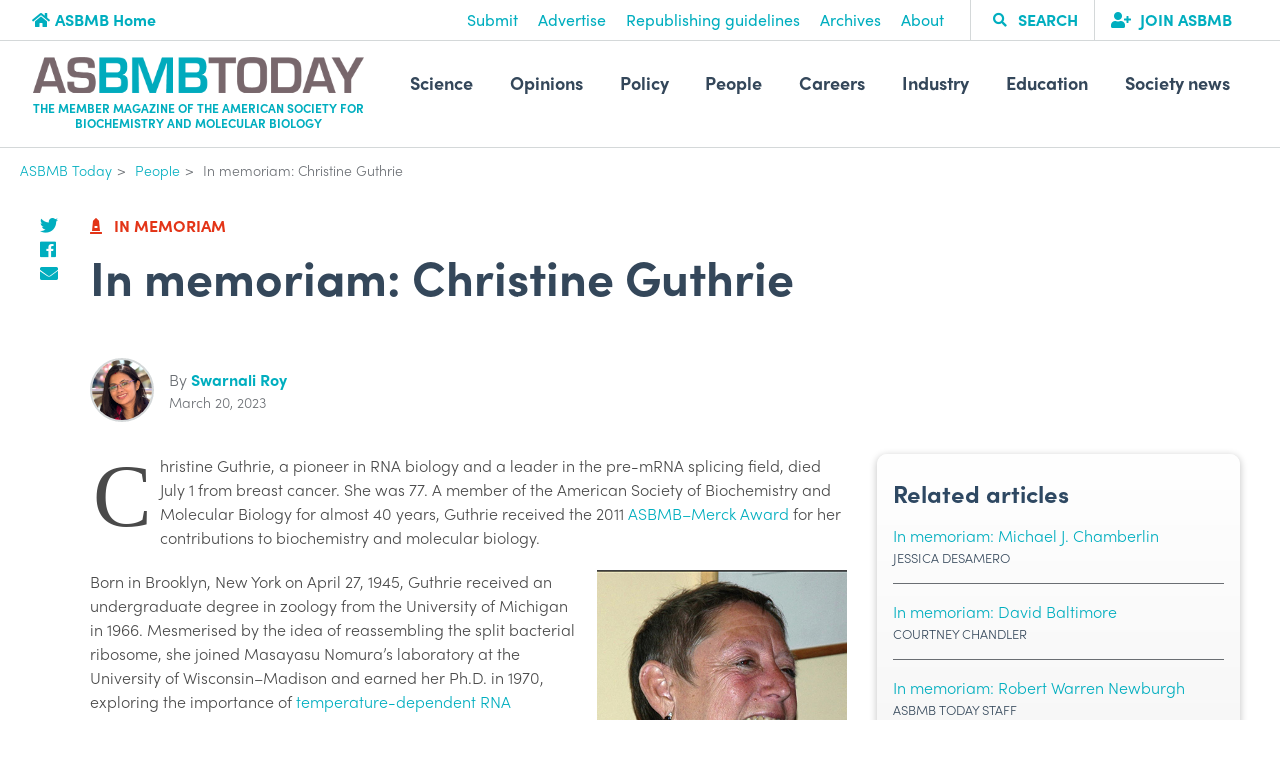

--- FILE ---
content_type: text/html; charset=utf-8
request_url: https://www.asbmb.org/asbmb-today/people/032023/in-memoriam-christine-guthrie
body_size: 74414
content:


<!DOCTYPE html>
<html lang="en" >
<head id="head">
    
<meta charset="utf-8">
<meta http-equiv="X-UA-Compatible" content="IE=edge">
<meta name="viewport" content="width=device-width,initial-scale=1.0">

<link rel="canonical" href="https://www.asbmb.org/asbmb-today/people/032023/in-memoriam-christine-guthrie" />
<link href="https://fonts.googleapis.com/css?family=Noto+Sans:400,700" rel="stylesheet">
<link href="/bundles/main-css?v=eoRBzJkygIuJAc9qLbaTRxDE__nUlrB-hqqG98J_z9A1" rel="stylesheet"/>

<link rel="stylesheet" href="https://use.typekit.net/kkw6onq.css">
<link href="https://kendo.cdn.telerik.com/2020.1.219/styles/kendo.common.min.css" rel="stylesheet" type="text/css" />
<link href="https://kendo.cdn.telerik.com/2020.1.219/styles/kendo.mobile.all.min.css" rel="stylesheet" type="text/css" />
<link href="https://kendo.cdn.telerik.com/2020.1.219/styles/kendo.uniform.min.css" rel="stylesheet" type="text/css" />
<link rel="stylesheet" type="text/css" href="https://cdn.jsdelivr.net/npm/cookieconsent@3/build/cookieconsent.min.css" />

    <!-- Google Tag Manager -->
    <script type="text/javascript">
        (function (w, d, s, l, i) {
            w[l] = w[l] || []; w[l].push({
                'gtm.start':
                    new Date().getTime(), event: 'gtm.js'
            }); var f = d.getElementsByTagName(s)[0],
                j = d.createElement(s), dl = l != 'dataLayer' ? '&l=' + l : ''; j.async = true; j.src =
                    'https://www.googletagmanager.com/gtm.js?id=' + i + dl; f.parentNode.insertBefore(j, f);
        })(window, document, 'script', 'dataLayer', 'GTM-W526G5');</script>
    <!-- End Google Tag Manager -->

<script src="https://unpkg.com/axios/dist/axios.min.js"></script>

<!--jQuery and jQuery extensions/plugins-->
<script src="https://cdnjs.cloudflare.com/ajax/libs/jquery/3.4.1/jquery.min.js"></script>

<script src="https://cdnjs.cloudflare.com/ajax/libs/jquery-validate/1.19.3/jquery.validate.min.js"></script>
<script src="https://cdnjs.cloudflare.com/ajax/libs/jquery-ajax-unobtrusive/3.2.6/jquery.unobtrusive-ajax.min.js"></script>


<!--Dependencies for /bundles/frontEnd-->
<script src="https://cdnjs.cloudflare.com/ajax/libs/popper.js/1.9.9/umd/popper.min.js"></script>
<script src="https://cdn.jsdelivr.net/npm/&commat;glidejs/glide"></script>

<!--Custom Kendo Telerik CDN links.  Loading only what is necessary-->
<script src="https://kendo.cdn.telerik.com/2020.1.219/js/kendo.core.min.js"></script>
<script src="https://kendo.cdn.telerik.com/2020.1.219/js/kendo.userevents.min.js"></script>
<script src="https://kendo.cdn.telerik.com/2020.1.219/js/kendo.selectable.min.js"></script>
<script src="https://kendo.cdn.telerik.com/2020.1.219/js/kendo.calendar.min.js"></script>
<script src="https://kendo.cdn.telerik.com/2020.1.219/js/kendo.popup.min.js"></script>
<script src="https://kendo.cdn.telerik.com/2020.1.219/js/kendo.datepicker.min.js"></script>
<script src="https://kendo.cdn.telerik.com/2020.1.219/js/kendo.timepicker.min.js"></script>
<script src="https://kendo.cdn.telerik.com/2020.1.219/js/kendo.datetimepicker.min.js"></script>
<script src="https://kendo.cdn.telerik.com/2020.1.219/js/kendo.data.min.js"></script>
<script src="https://kendo.cdn.telerik.com/2020.1.219/js/kendo.list.min.js"></script>
<script src="https://kendo.cdn.telerik.com/2020.1.219/js/kendo.combobox.min.js"></script>
<script src="https://kendo.cdn.telerik.com/2020.1.219/js/kendo.multicolumncombobox.min.js"></script>
<script src="https://kendo.cdn.telerik.com/2020.1.219/js/kendo.dropdownlist.min.js"></script>
<script src="https://kendo.cdn.telerik.com/2020.1.219/js/kendo.multiselect.min.js"></script>
<script src="https://kendo.cdn.telerik.com/2020.1.219/js/kendo.validator.min.js"></script>
<script src="https://kendo.cdn.telerik.com/2020.1.219/js/kendo.aspnetmvc.min.js"></script>

<!--Transpiled Custom JS Script-->
<script src="/bundles/frontEnd?v=m9hNHujOSH-PMrmVOVHX09uDOCOeNLA8pur3X3pCVDI1"></script>


<meta property="twitter:card" content="summary_large_image">
<meta property="twitter:site" content="@ASBMB" />
<meta property="twitter:creator" content="@ASBMB" />

    <meta property="og:title" content="In memoriam: Christine Guthrie ">
    <meta property="og:description" content="She was a pioneer in RNA biology, a leader in the pre-mRNA splicing field and member of the ASBMB for almost 40 years.">
    <meta property="og:image" content="https://www.asbmb.org/getmedia/e2a92c9b-13b2-403c-97d0-aea29179adf2/Guthrie-Twitter.jpg?width=1000&amp;height=500&amp;ext=.jpg">
    <meta property="og:url" content="https://www.asbmb.org/asbmb-today/people/032023/in-memoriam-christine-guthrie">

<title>In memoriam: Christine Guthrie </title>

<script async="async" src="https://www.googletagservices.com/tag/js/gpt.js"></script>
<script>
    var googletag = googletag || {};
    googletag.cmd = googletag.cmd || [];
</script>
    
	<link href="/styles/atoday.css" rel="stylesheet">

	<link href="/kentico/bundles/formComponents/styles?v=Bi2-Kre-1_AROkaFpfUVwDnfBdm9W3gsby7j5NkNyHY1" rel="stylesheet"/>

	<script async src="https://securepubads.g.doubleclick.net/tag/js/gpt.js"></script>
	<script>
		window.googletag = window.googletag || { cmd: [] };

		googletag.cmd.push(function ()
		{
			var mapping = googletag.sizeMapping()
				.addSize([1024, 180], [728, 90])
				.addSize([0, 0], [[320, 50], [300, 50]])
				.build();

			googletag.defineSlot('/21749725645/ASBMB_Today/Top', [[320, 50], [300, 50], [728, 90]], 'div-gpt-ASBMB_Today_Top')
				.addService(googletag.pubads())
				.defineSizeMapping(mapping);

			googletag.defineSlot('/21749725645/ASBMB_Today/R2', [[300, 250]], 'div-gpt-ASBMB_Today_R2')
				.addService(googletag.pubads());

			googletag.pubads().enableSingleRequest();
			googletag.enableServices();
		});
	</script>

</head>
<body class="asbmbToday">
    <div class="pageWrap">
        <header class="header--today header">
            <div class="header-main">
                <div class="header-navTrigger"><span></span><span></span><span></span></div>
                <div class="header-util">
                    <div class="header-utilBack">
                        <a class="header-utilBackItem" href="/">
                            <i class="fas fa-home"></i>ASBMB Home
                        </a>
                    </div>
                    <div class="header-utilNavWrapper">
                        <nav class="header-utilNav">    
        <a class="header-utilNavItem" href="/asbmb-today/submissions">Submit</a>
        <a class="header-utilNavItem" href="/advertise">Advertise</a>
        <a class="header-utilNavItem" href="/asbmb-today/republishing-guidelines">Republishing guidelines</a>
        <a class="header-utilNavItem" href="/asbmb-today/archive">Archives</a>
        <a class="header-utilNavItem" href="/asbmb-today/about-asbmb-today">About</a>
</nav>
                        
<form action="/site-search" class="header-utilSearch" method="get">    <button class="header-utilSearchBtn" type="submit"><i class="fa fa-search"></i></button>
    <input class="header-utilSearchInput" type="search" placeholder="Search" name="text"> 
	<input type="hidden" name="SourceCategories" value="asbmb_today"/>
    <input type="hidden" name="SortBy" value="Relevance"/>
    <span class="header-utilSearchTrigger">
        <span>
        </span>
    </span>
    <span class="header-utilSearchLabel">Search</span>
</form>
                        <div class="header-utilJoin">
        <a class="header-utilJoinItem" href="/membership">
                <i class="fas fa-user-plus"></i>
            Join ASBMB
        </a>
</div>

                    </div>
                </div>
                <div class="header-menu">
                    <div class="header-logo">
                        <a class="header-logoItem" href="/asbmb-today">
                            <img class="header-logoImg" src="/img/template-images/logo-asbmb-today.svg" alt="ASBMB Today">
                        </a>
                        <aside class="header-logoTagline"><span>The Member Magazine Of The American society for biochemistry and molecular biology</span></aside>
                    </div>
                    <nav id="mobile-nav" class="header-nav">
	<div class="header-navInner">
		<ul class="header-navMenu">
				<li class="header-navItem header-navItem--children">
					<a class="header-navLink">Science</a>				
					<ul class="header-navSub">
						<li class="header-navItem header-navItem--back"></li>
						<li class="header-navItem">
							<a class="header-navLink section-link" href="/asbmb-today/science" >
								All Science
							</a>
						</li>
								<li class="header-navItem ">
									<a class="header-navLink" href="/asbmb-today/science/topics/animals-and-other-creatures" >
										Animals and other creatures
									</a>
									<ul class="header-navSub">
										<li class="header-navItem header-navItem--back"></li>
									</ul>
								</li>
								<li class="header-navItem ">
									<a class="header-navLink" href="/asbmb-today/science/topics/cancer" >
										Cancer 
									</a>
									<ul class="header-navSub">
										<li class="header-navItem header-navItem--back"></li>
									</ul>
								</li>
								<li class="header-navItem ">
									<a class="header-navLink" href="/asbmb-today/science/topics/cell-biology" >
										Cell biology
									</a>
									<ul class="header-navSub">
										<li class="header-navItem header-navItem--back"></li>
									</ul>
								</li>
								<li class="header-navItem ">
									<a class="header-navLink" href="/asbmb-today/science/topics/computational-and-structural-biology" >
										Computational and structural biology
									</a>
									<ul class="header-navSub">
										<li class="header-navItem header-navItem--back"></li>
									</ul>
								</li>
								<li class="header-navItem ">
									<a class="header-navLink" href="/asbmb-today/science/topics/disease-mechanisms-and-treatments" >
										Disease mechanisms and treatments
									</a>
									<ul class="header-navSub">
										<li class="header-navItem header-navItem--back"></li>
									</ul>
								</li>
								<li class="header-navItem ">
									<a class="header-navLink" href="/asbmb-today/science/topics/environment" >
										Environment
									</a>
									<ul class="header-navSub">
										<li class="header-navItem header-navItem--back"></li>
									</ul>
								</li>
								<li class="header-navItem ">
									<a class="header-navLink" href="/asbmb-today/science/topics/food-and-nutrition" >
										Food and nutrition
									</a>
									<ul class="header-navSub">
										<li class="header-navItem header-navItem--back"></li>
									</ul>
								</li>
								<li class="header-navItem ">
									<a class="header-navLink" href="/asbmb-today/science/topics/from-the-journals" >
										From the journals
									</a>
									<ul class="header-navSub">
										<li class="header-navItem header-navItem--back"></li>
									</ul>
								</li>
								<li class="header-navItem ">
									<a class="header-navLink" href="/asbmb-today/science/topics/genes-and-genetics" >
										Genes and genetics
									</a>
									<ul class="header-navSub">
										<li class="header-navItem header-navItem--back"></li>
									</ul>
								</li>
								<li class="header-navItem ">
									<a class="header-navLink" href="/asbmb-today/science/topics/health-observances" >
										Health observances
									</a>
									<ul class="header-navSub">
										<li class="header-navItem header-navItem--back"></li>
									</ul>
								</li>
								<li class="header-navItem ">
									<a class="header-navLink" href="/asbmb-today/science/topics/immunology" >
										Immunology
									</a>
									<ul class="header-navSub">
										<li class="header-navItem header-navItem--back"></li>
									</ul>
								</li>
								<li class="header-navItem ">
									<a class="header-navLink" href="/asbmb-today/science/topics/infectious-disease" >
										Infectious disease
									</a>
									<ul class="header-navSub">
										<li class="header-navItem header-navItem--back"></li>
									</ul>
								</li>
								<li class="header-navItem ">
									<a class="header-navLink" href="/asbmb-today/science/topics/jbc-news" >
										JBC News
									</a>
									<ul class="header-navSub">
										<li class="header-navItem header-navItem--back"></li>
									</ul>
								</li>
								<li class="header-navItem ">
									<a class="header-navLink" href="/asbmb-today/science/topics/jlr-news" >
										JLR News
									</a>
									<ul class="header-navSub">
										<li class="header-navItem header-navItem--back"></li>
									</ul>
								</li>
								<li class="header-navItem ">
									<a class="header-navLink" href="/asbmb-today/science/topics/lipids-and-membranes" >
										Lipids and membranes
									</a>
									<ul class="header-navSub">
										<li class="header-navItem header-navItem--back"></li>
									</ul>
								</li>
								<li class="header-navItem ">
									<a class="header-navLink" href="/asbmb-today/science/topics/mcp-news" >
										MCP News
									</a>
									<ul class="header-navSub">
										<li class="header-navItem header-navItem--back"></li>
									</ul>
								</li>
								<li class="header-navItem ">
									<a class="header-navLink" href="/asbmb-today/science/topics/metabolism" >
										Metabolism
									</a>
									<ul class="header-navSub">
										<li class="header-navItem header-navItem--back"></li>
									</ul>
								</li>
								<li class="header-navItem ">
									<a class="header-navLink" href="/asbmb-today/science/topics/microbiology" >
										Microbiology
									</a>
									<ul class="header-navSub">
										<li class="header-navItem header-navItem--back"></li>
									</ul>
								</li>
								<li class="header-navItem ">
									<a class="header-navLink" href="/asbmb-today/science/topics/neurobiology" >
										Neurobiology
									</a>
									<ul class="header-navSub">
										<li class="header-navItem header-navItem--back"></li>
									</ul>
								</li>
								<li class="header-navItem ">
									<a class="header-navLink" href="/asbmb-today/science/topics/nobel-winning-research" >
										Nobel-winning research
									</a>
									<ul class="header-navSub">
										<li class="header-navItem header-navItem--back"></li>
									</ul>
								</li>
								<li class="header-navItem ">
									<a class="header-navLink" href="/asbmb-today/science/topics/plant-biology" >
										Plant biology
									</a>
									<ul class="header-navSub">
										<li class="header-navItem header-navItem--back"></li>
									</ul>
								</li>
								<li class="header-navItem ">
									<a class="header-navLink" href="/asbmb-today/science/topics/proteins-and-proteomics" >
										Proteins and proteomics
									</a>
									<ul class="header-navSub">
										<li class="header-navItem header-navItem--back"></li>
									</ul>
								</li>
								<li class="header-navItem ">
									<a class="header-navLink" href="/asbmb-today/science/topics/rare-diseases" >
										Rare diseases
									</a>
									<ul class="header-navSub">
										<li class="header-navItem header-navItem--back"></li>
									</ul>
								</li>
					</ul>					
				</li>
				<li class="header-navItem header-navItem--children">
					<a class="header-navLink">Opinions</a>				
					<ul class="header-navSub">
						<li class="header-navItem header-navItem--back"></li>
						<li class="header-navItem">
							<a class="header-navLink section-link" href="/asbmb-today/opinions" >
								All Opinions
							</a>
						</li>
								<li class="header-navItem ">
									<a class="header-navLink" href="/asbmb-today/opinions/topics/advice" >
										Advice
									</a>
									<ul class="header-navSub">
										<li class="header-navItem header-navItem--back"></li>
									</ul>
								</li>
								<li class="header-navItem ">
									<a class="header-navLink" href="/asbmb-today/opinions/topics/deai" >
										DEAI
									</a>
									<ul class="header-navSub">
										<li class="header-navItem header-navItem--back"></li>
									</ul>
								</li>
								<li class="header-navItem ">
									<a class="header-navLink" href="/asbmb-today/opinions/topics/perspectives" >
										Perspectives
									</a>
									<ul class="header-navSub">
										<li class="header-navItem header-navItem--back"></li>
									</ul>
								</li>
								<li class="header-navItem ">
									<a class="header-navLink" href="/asbmb-today/opinions/topics/president-s-message" >
										President&#39;s Message
									</a>
									<ul class="header-navSub">
										<li class="header-navItem header-navItem--back"></li>
									</ul>
								</li>
								<li class="header-navItem ">
									<a class="header-navLink" href="/asbmb-today/opinions/topics/wellness" >
										Wellness
									</a>
									<ul class="header-navSub">
										<li class="header-navItem header-navItem--back"></li>
									</ul>
								</li>
					</ul>					
				</li>
				<li class="header-navItem header-navItem--children">
					<a class="header-navLink">Policy</a>				
					<ul class="header-navSub">
						<li class="header-navItem header-navItem--back"></li>
						<li class="header-navItem">
							<a class="header-navLink section-link" href="/asbmb-today/policy" >
								All Policy
							</a>
						</li>
								<li class="header-navItem ">
									<a class="header-navLink" href="/asbmb-today/policy/topics/advocates-in-action" >
										Advocates in action
									</a>
									<ul class="header-navSub">
										<li class="header-navItem header-navItem--back"></li>
									</ul>
								</li>
								<li class="header-navItem ">
									<a class="header-navLink" href="/asbmb-today/policy/topics/deai" >
										DEAI
									</a>
									<ul class="header-navSub">
										<li class="header-navItem header-navItem--back"></li>
									</ul>
								</li>
								<li class="header-navItem ">
									<a class="header-navLink" href="/asbmb-today/policy/topics/emerging-issues" >
										Emerging issues
									</a>
									<ul class="header-navSub">
										<li class="header-navItem header-navItem--back"></li>
									</ul>
								</li>
								<li class="header-navItem ">
									<a class="header-navLink" href="/asbmb-today/policy/topics/funding-and-peer-review" >
										Funding and peer review
									</a>
									<ul class="header-navSub">
										<li class="header-navItem header-navItem--back"></li>
									</ul>
								</li>
								<li class="header-navItem ">
									<a class="header-navLink" href="/asbmb-today/policy/topics/stem-workforce" >
										STEM workforce
									</a>
									<ul class="header-navSub">
										<li class="header-navItem header-navItem--back"></li>
									</ul>
								</li>
					</ul>					
				</li>
				<li class="header-navItem header-navItem--children">
					<a class="header-navLink">People</a>				
					<ul class="header-navSub">
						<li class="header-navItem header-navItem--back"></li>
						<li class="header-navItem">
							<a class="header-navLink section-link" href="/asbmb-today/people" >
								All People
							</a>
						</li>
								<li class="header-navItem ">
									<a class="header-navLink" href="/asbmb-today/people/topics/award-winners" >
										Award winners
									</a>
									<ul class="header-navSub">
										<li class="header-navItem header-navItem--back"></li>
									</ul>
								</li>
								<li class="header-navItem ">
									<a class="header-navLink" href="/asbmb-today/people/topics/international-scientists" >
										International scientists
									</a>
									<ul class="header-navSub">
										<li class="header-navItem header-navItem--back"></li>
									</ul>
								</li>
								<li class="header-navItem ">
									<a class="header-navLink" href="/asbmb-today/people/topics/interviews" >
										Interviews
									</a>
									<ul class="header-navSub">
										<li class="header-navItem header-navItem--back"></li>
									</ul>
								</li>
								<li class="header-navItem ">
									<a class="header-navLink" href="/asbmb-today/people/topics/member-news" >
										Member news
									</a>
									<ul class="header-navSub">
										<li class="header-navItem header-navItem--back"></li>
									</ul>
								</li>
								<li class="header-navItem ">
									<a class="header-navLink" href="/asbmb-today/people/topics/mosaic-scholars" >
										MOSAIC scholars
									</a>
									<ul class="header-navSub">
										<li class="header-navItem header-navItem--back"></li>
									</ul>
								</li>
								<li class="header-navItem ">
									<a class="header-navLink" href="/asbmb-today/people/topics/in-memoriam" >
										Obituaries
									</a>
									<ul class="header-navSub">
										<li class="header-navItem header-navItem--back"></li>
									</ul>
								</li>
								<li class="header-navItem ">
									<a class="header-navLink" href="/asbmb-today/people/topics/profiles" >
										Profiles
									</a>
									<ul class="header-navSub">
										<li class="header-navItem header-navItem--back"></li>
									</ul>
								</li>
					</ul>					
				</li>
				<li class="header-navItem header-navItem--children">
					<a class="header-navLink">Careers</a>				
					<ul class="header-navSub">
						<li class="header-navItem header-navItem--back"></li>
						<li class="header-navItem">
							<a class="header-navLink section-link" href="/asbmb-today/careers" >
								All Careers
							</a>
						</li>
								<li class="header-navItem ">
									<a class="header-navLink" href="/asbmb-today/careers/topics/annual-meeting" >
										Annual Meeting
									</a>
									<ul class="header-navSub">
										<li class="header-navItem header-navItem--back"></li>
									</ul>
								</li>
								<li class="header-navItem ">
									<a class="header-navLink" href="/asbmb-today/careers/topics/deai" >
										DEAI
									</a>
									<ul class="header-navSub">
										<li class="header-navItem header-navItem--back"></li>
									</ul>
								</li>
								<li class="header-navItem ">
									<a class="header-navLink" href="/asbmb-today/careers/topics/jobs" >
										Jobs
									</a>
									<ul class="header-navSub">
										<li class="header-navItem header-navItem--back"></li>
									</ul>
								</li>
								<li class="header-navItem ">
									<a class="header-navLink" href="/asbmb-today/careers/topics/science-communication" >
										Science communication
									</a>
									<ul class="header-navSub">
										<li class="header-navItem header-navItem--back"></li>
									</ul>
								</li>
								<li class="header-navItem ">
									<a class="header-navLink" href="/asbmb-today/careers/topics/upcoming-opportunities" >
										Upcoming opportunities
									</a>
									<ul class="header-navSub">
										<li class="header-navItem header-navItem--back"></li>
									</ul>
								</li>
					</ul>					
				</li>
				<li class="header-navItem header-navItem--children">
					<a class="header-navLink">Industry</a>				
					<ul class="header-navSub">
						<li class="header-navItem header-navItem--back"></li>
						<li class="header-navItem">
							<a class="header-navLink section-link" href="/asbmb-today/industry" >
								All Industry
							</a>
						</li>
					</ul>					
				</li>
				<li class="header-navItem header-navItem--children">
					<a class="header-navLink">Education</a>				
					<ul class="header-navSub">
						<li class="header-navItem header-navItem--back"></li>
						<li class="header-navItem">
							<a class="header-navLink section-link" href="/asbmb-today/education" >
								All Education
							</a>
						</li>
								<li class="header-navItem ">
									<a class="header-navLink" href="/asbmb-today/education/topics/graduate-education" >
										Graduate education
									</a>
									<ul class="header-navSub">
										<li class="header-navItem header-navItem--back"></li>
									</ul>
								</li>
								<li class="header-navItem ">
									<a class="header-navLink" href="/asbmb-today/education/topics/student-chapters" >
										Student chapters
									</a>
									<ul class="header-navSub">
										<li class="header-navItem header-navItem--back"></li>
									</ul>
								</li>
								<li class="header-navItem ">
									<a class="header-navLink" href="/asbmb-today/education/topics/undergraduate-education-and-research" >
										Undergraduate education and research
									</a>
									<ul class="header-navSub">
										<li class="header-navItem header-navItem--back"></li>
									</ul>
								</li>
					</ul>					
				</li>
				<li class="header-navItem header-navItem--children">
					<a class="header-navLink">Society news</a>				
					<ul class="header-navSub">
						<li class="header-navItem header-navItem--back"></li>
						<li class="header-navItem">
							<a class="header-navLink section-link" href="/asbmb-today/society-news" >
								All Society news
							</a>
						</li>
								<li class="header-navItem ">
									<a class="header-navLink" href="/asbmb-today/society-news/topics/president-s-message" >
										President&#39;s messages
									</a>
									<ul class="header-navSub">
										<li class="header-navItem header-navItem--back"></li>
									</ul>
								</li>
					</ul>					
				</li>
		</ul>
			<ul class="header-navAux">
		<li class="header-navAuxItem">
			<a href="/asbmb-today/submissions"
				   >
					Submit
			</a>
		</li>
		<li class="header-navAuxItem">
			<a href="/advertise"
				   >
					Advertise
			</a>
		</li>
		<li class="header-navAuxItem">
			<a href="/asbmb-today/video"
				   >
					Video
			</a>
		</li>
		<li class="header-navAuxItem">
			<a href="/asbmb-today/archive"
				   >
					Archives
			</a>
		</li>
		<li class="header-navAuxItem">
			<a href="/asbmb-today/about-asbmb-today"
				   >
					About
			</a>
		</li>
	</ul>
		    <ul class="header-navAux header-navAuxBottom">
            <li class="header-navAuxItem">
                <a href="/"
                    >
                    ASBMB Home
                </a>
            </li>
            <li class="header-navAuxItem">
                <a href="/contact"
                    >
                    Contact Us
                </a>
            </li>
            <li class="header-navAuxItem">
                <a href="/membership"
                    >
                    Join ASBMB
                </a>
            </li>
    </ul>

		<ul class="header-navSocial">
        <li class="header-navSocialItem">
            <a href="https://twitter.com/ASBMB"  target=&quot;_blank&quot; >
                <i class="fab fa-twitter"></i>
            </a>
        </li>
        <li class="header-navSocialItem">
            <a href="https://www.facebook.com/asbmb"  target=&quot;_blank&quot; >
                <i class="fab fa-facebook-f"></i>
            </a>
        </li>
        <li class="header-navSocialItem">
            <a href="https://instagram.com/theasbmb/"  target=&quot;_blank&quot; >
                <i class="fab fa-instagram"></i>
            </a>
        </li>
        <li class="header-navSocialItem">
            <a href="https://www.linkedin.com/company/american-society-for-biochemistry-and-molecular-biology"  target=&quot;_blank&quot; >
                <i class="fab fa-linkedin-in"></i>
            </a>
        </li>
        <li class="header-navSocialItem">
            <a href="https://www.youtube.com/user/TheASBMB"  target=&quot;_blank&quot; >
                <i class="fab fa-youtube"></i>
            </a>
        </li>
</ul>

	</div>
</nav>

<nav id="desktop-nav" class="header-nav">
	<div class="header-navInner">
		<ul class="header-navMenu" isSubNavDisplayed="false">
				<li class="header-navItem">
					<a>Science</a>						
					<ul class="header-subNavMenu offscreen">
						<li class="header-subNavItem">
							<a href="/asbmb-today/science" class="section-link">
								All Science
							</a>
						</li>
								<li class="header-subNavItem">
									<a href="/asbmb-today/science/topics/animals-and-other-creatures">
										Animals and other creatures
									</a>
								</li>
								<li class="header-subNavItem">
									<a href="/asbmb-today/science/topics/cancer">
										Cancer 
									</a>
								</li>
								<li class="header-subNavItem">
									<a href="/asbmb-today/science/topics/cell-biology">
										Cell biology
									</a>
								</li>
								<li class="header-subNavItem">
									<a href="/asbmb-today/science/topics/computational-and-structural-biology">
										Computational and structural biology
									</a>
								</li>
								<li class="header-subNavItem">
									<a href="/asbmb-today/science/topics/disease-mechanisms-and-treatments">
										Disease mechanisms and treatments
									</a>
								</li>
								<li class="header-subNavItem">
									<a href="/asbmb-today/science/topics/environment">
										Environment
									</a>
								</li>
								<li class="header-subNavItem">
									<a href="/asbmb-today/science/topics/food-and-nutrition">
										Food and nutrition
									</a>
								</li>
								<li class="header-subNavItem">
									<a href="/asbmb-today/science/topics/from-the-journals">
										From the journals
									</a>
								</li>
								<li class="header-subNavItem">
									<a href="/asbmb-today/science/topics/genes-and-genetics">
										Genes and genetics
									</a>
								</li>
								<li class="header-subNavItem">
									<a href="/asbmb-today/science/topics/health-observances">
										Health observances
									</a>
								</li>
								<li class="header-subNavItem">
									<a href="/asbmb-today/science/topics/immunology">
										Immunology
									</a>
								</li>
								<li class="header-subNavItem">
									<a href="/asbmb-today/science/topics/infectious-disease">
										Infectious disease
									</a>
								</li>
								<li class="header-subNavItem">
									<a href="/asbmb-today/science/topics/jbc-news">
										JBC News
									</a>
								</li>
								<li class="header-subNavItem">
									<a href="/asbmb-today/science/topics/jlr-news">
										JLR News
									</a>
								</li>
								<li class="header-subNavItem">
									<a href="/asbmb-today/science/topics/lipids-and-membranes">
										Lipids and membranes
									</a>
								</li>
								<li class="header-subNavItem">
									<a href="/asbmb-today/science/topics/mcp-news">
										MCP News
									</a>
								</li>
								<li class="header-subNavItem">
									<a href="/asbmb-today/science/topics/metabolism">
										Metabolism
									</a>
								</li>
								<li class="header-subNavItem">
									<a href="/asbmb-today/science/topics/microbiology">
										Microbiology
									</a>
								</li>
								<li class="header-subNavItem">
									<a href="/asbmb-today/science/topics/neurobiology">
										Neurobiology
									</a>
								</li>
								<li class="header-subNavItem">
									<a href="/asbmb-today/science/topics/nobel-winning-research">
										Nobel-winning research
									</a>
								</li>
								<li class="header-subNavItem">
									<a href="/asbmb-today/science/topics/plant-biology">
										Plant biology
									</a>
								</li>
								<li class="header-subNavItem">
									<a href="/asbmb-today/science/topics/proteins-and-proteomics">
										Proteins and proteomics
									</a>
								</li>
								<li class="header-subNavItem">
									<a href="/asbmb-today/science/topics/rare-diseases">
										Rare diseases
									</a>
								</li>
					</ul>					
				</li>
				<li class="header-navItem">
					<a>Opinions</a>						
					<ul class="header-subNavMenu offscreen">
						<li class="header-subNavItem">
							<a href="/asbmb-today/opinions" class="section-link">
								All Opinions
							</a>
						</li>
								<li class="header-subNavItem">
									<a href="/asbmb-today/opinions/topics/advice">
										Advice
									</a>
								</li>
								<li class="header-subNavItem">
									<a href="/asbmb-today/opinions/topics/deai">
										DEAI
									</a>
								</li>
								<li class="header-subNavItem">
									<a href="/asbmb-today/opinions/topics/perspectives">
										Perspectives
									</a>
								</li>
								<li class="header-subNavItem">
									<a href="/asbmb-today/opinions/topics/president-s-message">
										President&#39;s Message
									</a>
								</li>
								<li class="header-subNavItem">
									<a href="/asbmb-today/opinions/topics/wellness">
										Wellness
									</a>
								</li>
					</ul>					
				</li>
				<li class="header-navItem">
					<a>Policy</a>						
					<ul class="header-subNavMenu offscreen">
						<li class="header-subNavItem">
							<a href="/asbmb-today/policy" class="section-link">
								All Policy
							</a>
						</li>
								<li class="header-subNavItem">
									<a href="/asbmb-today/policy/topics/advocates-in-action">
										Advocates in action
									</a>
								</li>
								<li class="header-subNavItem">
									<a href="/asbmb-today/policy/topics/deai">
										DEAI
									</a>
								</li>
								<li class="header-subNavItem">
									<a href="/asbmb-today/policy/topics/emerging-issues">
										Emerging issues
									</a>
								</li>
								<li class="header-subNavItem">
									<a href="/asbmb-today/policy/topics/funding-and-peer-review">
										Funding and peer review
									</a>
								</li>
								<li class="header-subNavItem">
									<a href="/asbmb-today/policy/topics/stem-workforce">
										STEM workforce
									</a>
								</li>
					</ul>					
				</li>
				<li class="header-navItem">
					<a>People</a>						
					<ul class="header-subNavMenu offscreen">
						<li class="header-subNavItem">
							<a href="/asbmb-today/people" class="section-link">
								All People
							</a>
						</li>
								<li class="header-subNavItem">
									<a href="/asbmb-today/people/topics/award-winners">
										Award winners
									</a>
								</li>
								<li class="header-subNavItem">
									<a href="/asbmb-today/people/topics/international-scientists">
										International scientists
									</a>
								</li>
								<li class="header-subNavItem">
									<a href="/asbmb-today/people/topics/interviews">
										Interviews
									</a>
								</li>
								<li class="header-subNavItem">
									<a href="/asbmb-today/people/topics/member-news">
										Member news
									</a>
								</li>
								<li class="header-subNavItem">
									<a href="/asbmb-today/people/topics/mosaic-scholars">
										MOSAIC scholars
									</a>
								</li>
								<li class="header-subNavItem">
									<a href="/asbmb-today/people/topics/in-memoriam">
										Obituaries
									</a>
								</li>
								<li class="header-subNavItem">
									<a href="/asbmb-today/people/topics/profiles">
										Profiles
									</a>
								</li>
					</ul>					
				</li>
				<li class="header-navItem">
					<a>Careers</a>						
					<ul class="header-subNavMenu offscreen">
						<li class="header-subNavItem">
							<a href="/asbmb-today/careers" class="section-link">
								All Careers
							</a>
						</li>
								<li class="header-subNavItem">
									<a href="/asbmb-today/careers/topics/annual-meeting">
										Annual Meeting
									</a>
								</li>
								<li class="header-subNavItem">
									<a href="/asbmb-today/careers/topics/deai">
										DEAI
									</a>
								</li>
								<li class="header-subNavItem">
									<a href="/asbmb-today/careers/topics/jobs">
										Jobs
									</a>
								</li>
								<li class="header-subNavItem">
									<a href="/asbmb-today/careers/topics/science-communication">
										Science communication
									</a>
								</li>
								<li class="header-subNavItem">
									<a href="/asbmb-today/careers/topics/upcoming-opportunities">
										Upcoming opportunities
									</a>
								</li>
					</ul>					
				</li>
				<li class="header-navItem">
					<a>Industry</a>						
					<ul class="header-subNavMenu offscreen">
						<li class="header-subNavItem">
							<a href="/asbmb-today/industry" class="section-link">
								All Industry
							</a>
						</li>
					</ul>					
				</li>
				<li class="header-navItem">
					<a>Education</a>						
					<ul class="header-subNavMenu offscreen">
						<li class="header-subNavItem">
							<a href="/asbmb-today/education" class="section-link">
								All Education
							</a>
						</li>
								<li class="header-subNavItem">
									<a href="/asbmb-today/education/topics/graduate-education">
										Graduate education
									</a>
								</li>
								<li class="header-subNavItem">
									<a href="/asbmb-today/education/topics/student-chapters">
										Student chapters
									</a>
								</li>
								<li class="header-subNavItem">
									<a href="/asbmb-today/education/topics/undergraduate-education-and-research">
										Undergraduate education and research
									</a>
								</li>
					</ul>					
				</li>
				<li class="header-navItem">
					<a>Society news</a>						
					<ul class="header-subNavMenu offscreen">
						<li class="header-subNavItem">
							<a href="/asbmb-today/society-news" class="section-link">
								All Society news
							</a>
						</li>
								<li class="header-subNavItem">
									<a href="/asbmb-today/society-news/topics/president-s-message">
										President&#39;s messages
									</a>
								</li>
					</ul>					
				</li>
		</ul>
	</div>
		<ul class="header-navAux">
		<li class="header-navAuxItem">
			<a href="/asbmb-today/submissions"
				   >
					Submit
			</a>
		</li>
		<li class="header-navAuxItem">
			<a href="/advertise"
				   >
					Advertise
			</a>
		</li>
		<li class="header-navAuxItem">
			<a href="/asbmb-today/video"
				   >
					Video
			</a>
		</li>
		<li class="header-navAuxItem">
			<a href="/asbmb-today/archive"
				   >
					Archives
			</a>
		</li>
		<li class="header-navAuxItem">
			<a href="/asbmb-today/about-asbmb-today"
				   >
					About
			</a>
		</li>
	</ul>
	    <ul class="header-navAux header-navAuxBottom">
            <li class="header-navAuxItem">
                <a href="/"
                    >
                    ASBMB Home
                </a>
            </li>
            <li class="header-navAuxItem">
                <a href="/contact"
                    >
                    Contact Us
                </a>
            </li>
            <li class="header-navAuxItem">
                <a href="/membership"
                    >
                    Join ASBMB
                </a>
            </li>
    </ul>

	<ul class="header-navSocial">
        <li class="header-navSocialItem">
            <a href="https://twitter.com/ASBMB"  target=&quot;_blank&quot; >
                <i class="fab fa-twitter"></i>
            </a>
        </li>
        <li class="header-navSocialItem">
            <a href="https://www.facebook.com/asbmb"  target=&quot;_blank&quot; >
                <i class="fab fa-facebook-f"></i>
            </a>
        </li>
        <li class="header-navSocialItem">
            <a href="https://instagram.com/theasbmb/"  target=&quot;_blank&quot; >
                <i class="fab fa-instagram"></i>
            </a>
        </li>
        <li class="header-navSocialItem">
            <a href="https://www.linkedin.com/company/american-society-for-biochemistry-and-molecular-biology"  target=&quot;_blank&quot; >
                <i class="fab fa-linkedin-in"></i>
            </a>
        </li>
        <li class="header-navSocialItem">
            <a href="https://www.youtube.com/user/TheASBMB"  target=&quot;_blank&quot; >
                <i class="fab fa-youtube"></i>
            </a>
        </li>
</ul>

</nav>

<script>	
	$(function () {
		const viewModeConsts = {
			MOBILE: "MOBILE",
			DESKTOPSMALL: "DESKTOPSMALL",
			DESKTOPLARGE: "DESKTOPLARGE"
		};

		const alignmentConsts = {
			LEFT: "LEFT",
			RIGHT: "RIGHT",
			CENTER: "CENTER"
		};

		var desktopNavInitialized = false;
		var clickEventsBinded = false;
		var initialViewMode = getViewMode();
		var cachedDesktopViewMode = isDesktopMode(initialViewMode) ? initialViewMode : null;
		
		if (isDesktopMode(initialViewMode)) {			
			desktopNavInitialized = true;
			initDesktopNav();			
		}
		
		$(window).resize(function () {
			var viewMode = getViewMode();
			
			//check if navigation needs to be rerendered on desktop view mode change
			if (
				//if desktop top navigation has not been rendered and current view mode is a desktop mode, then render
				//desktop navigation.  this is necessary when transitioning from mobile to a desktop view for the first time
				(!desktopNavInitialized && isDesktopMode(viewMode)) ||
				//if the current view mode is desktop, the previous cached view mode was also desktop, but the specific
				//desktop view mode has changed (eg. from DESKTOPSMALL to DESKTOPLARGE), rerender the navigation 
				//specific to the new desktop view mode
				(isDesktopMode(viewMode) && isDesktopMode(cachedDesktopViewMode) && (viewMode !== cachedDesktopViewMode))
			) {				
				desktopNavInitialized = true;
				cachedDesktopViewMode = viewMode;

				initDesktopNav();
			}
		});

		function initDesktopNav() {
			setDesktopSubNavClickBehavior();
			initDesktopSubNavMenus();
		}

		function setDesktopSubNavClickBehavior() {
			//guard against multiple bindings
			if (clickEventsBinded) {
				return;
			}

			var $desktopNav = $('#desktop-nav');
			var $navItems = $desktopNav.find('.header-navItem');
			var $navItemLinks = $navItems.find('> a');
			var $subNavMenus = $desktopNav.find('.header-subNavMenu');

			$navItemLinks.click(function (e) {
				e.preventDefault();

				var $currentNavItem = $(this).closest('.header-navItem');
				var $subNavMenu = $currentNavItem.children('.header-subNavMenu');
				var wasAlreadyOpen = $currentNavItem.hasClass('header-navItem-active');

				//hide all subNavMenus and remove 'active' class from all navItems
				$navItems.removeClass('header-navItem-active');
				$subNavMenus.hide();

				//if the clicked navItem's submenu was not already open, show it
				if (!wasAlreadyOpen) {					
					$subNavMenu.show();
					$currentNavItem.addClass('header-navItem-active');
				}

				//stop propagation to prevent document click from immediately closing the submenu
				e.stopPropagation();
			});

			$(document).click(function (e) {
				var $target = $(e.target);
				//if the click is not within a .header-navItem and not on a .header-subNavMenu <a>
				if (!$target.closest('.header-navItem').length && !$target.is('.header-subNavMenu a')) {
					//hide all subNavMenus and remove 'active' class from all navItems
					$navItems.removeClass('header-navItem-active');
					$subNavMenus.hide();
				}
			});

			clickEventsBinded = true;
		}

		function initDesktopSubNavMenus() {
			renderSubNavMenusOffscreen();

			var $desktopNav = $('#desktop-nav');
			var $subNavItems = $desktopNav.find('.header-subNavItem');
			var $subNavMenus = $desktopNav.find('.header-subNavMenu');
			var subNavMenuItemHeight = Math.ceil($subNavItems.first().outerHeight(true));
			var subNavMenuVerticalPadding = parseInt($subNavMenus.first().css('padding-top'), 10)
				+ parseInt($subNavMenus.first().css('padding-bottom'), 10);
			var subNavMenuHorizontalPadding = parseInt($subNavMenus.first().css('padding-left'), 10)
				+ parseInt($subNavMenus.first().css('padding-right'), 10);

			var initialMaxRows = 8;
			var maxColumns = 3;
			var $activeSubNavMenu = getActiveSubNavMenu();

			$subNavMenus.each(function (subNavMenuIndex) {				
				var items = $(this).find('.header-subNavItem');
				var totalItems = items.length;
				var alignment = getAlignment(subNavMenuIndex, $subNavMenus.length);

				setDesktopSubNavMenu(
					$(this),
					alignment,
					subNavMenuItemHeight,
					subNavMenuVerticalPadding,
					subNavMenuHorizontalPadding,
					totalItems,
					initialMaxRows,
					maxColumns
				);
			});

			if ($activeSubNavMenu) {
				$activeSubNavMenu.children('.header-subNavMenu').first().show();
			}
		}

		function setDesktopSubNavMenu(
			$subNavMenu,
			alignment,
			subNavMenuItemHeight,
			subNavMenuVerticalPadding,
			subNavMenuHorizontalPadding,
			totalItems,
			initialMaxRows,
			maxColumns
		) {
			var optimalNumOfRows = calculateOptimalRowCount(totalItems, initialMaxRows, maxColumns);			

			//add one at the end to address browser shorting height by .01px (eg. 100px displayed as 99.99px)
			var subNavMenuHeight = (optimalNumOfRows * subNavMenuItemHeight) + subNavMenuVerticalPadding + 1;			

			$subNavMenu.css({
				'height': `${subNavMenuHeight}px`					
			});

			var spaceResult = getAvailableAndRequiredSpace($subNavMenu, alignment);			

			if (spaceResult.requiredSpace > spaceResult.availableSpace) {				
				setDesktopSubNavMenu(
					$subNavMenu,
					alignment,
					subNavMenuItemHeight,
					subNavMenuVerticalPadding,
					subNavMenuHorizontalPadding,
					totalItems,
					initialMaxRows,
					--maxColumns
				);

				return;
			}
			else {
				var subNavMenuWidth = getSubNavMenuWidth($subNavMenu) + subNavMenuHorizontalPadding;

				//width needs to be explicitly set.  when we change positioning from fixed to absolute, 
				//the subNavMenu's width will not be automatically adjusted to accomodate content
				$subNavMenu.css({					
					'width': `${subNavMenuWidth}px`
				})

				$subNavMenu.removeClass('offscreen').addClass('onscreen').hide();
			}

			adjustDesktopSubNavMenuPosition($subNavMenu, alignment);
		}

		function getAvailableAndRequiredSpace($subNavMenu, alignment) {
			var subNavMenuWidth = Math.ceil($subNavMenu.outerWidth());
			
			var $parentNavItem = $subNavMenu.closest('.header-navItem');
			var parentNavItemLeftOffset = Math.ceil($parentNavItem.offset().left);
			var availableSpace = 0;
			var requiredSpace = 0;

			if (alignment === alignmentConsts.RIGHT) {
				//assume there is always sufficient space to the right for right-edge aligned nav menus, which expand 
				//only leftwards.  we bypass checking the available space against the required space by hardcoding 
				//conditions that always pass.
				availableSpace = 1;
				requiredSpace = 0;
			}
			else if (alignment === alignmentConsts.LEFT) {
				availableSpace = $(window).width() - parentNavItemLeftOffset;
				requiredSpace = subNavMenuWidth;
			}
			else {
				var parentNavWidth = $parentNavItem.outerWidth();
				var ledgeWidth = (subNavMenuWidth - parentNavWidth) / 2;

				availableSpace = $(window).width() - parentNavItemLeftOffset - parentNavWidth;
				requiredSpace = ledgeWidth;
			}

			return { availableSpace, requiredSpace }
		}

		//ledge width is the width of the vector that protrudes on either side of the subNavMenu after it's been
		//centered with the headerNavItem
		function getLedgeWidth($subNavMenu) {
			var subNavMenuWidth = Math.ceil($subNavMenu.outerWidth());
			var $parentNavItem = $subNavMenu.closest('.header-navItem');
			var parentNavWidth = $parentNavItem.outerWidth();
			var ledgeWidth = (subNavMenuWidth - parentNavWidth) / 2;

			return ledgeWidth;
		}

		function adjustDesktopSubNavMenuPosition($subNavMenu, alignment) {
			if (alignment === alignmentConsts.LEFT) {
				$subNavMenu.css('left', '0px');
			}
			else if (alignment === alignmentConsts.RIGHT)
			{
				$subNavMenu.css({
					'left': 'unset',
					'right': '0px'
				});
			}
			else {
				var ledgeWidth = getLedgeWidth($subNavMenu);
				$subNavMenu.css('left', -ledgeWidth + 'px');
			}
		}

		function getAlignment(i, numberOfSubNavMenus) {
			if (i === 0) {
				//this first section will always be left-edge aligned
				return alignmentConsts.LEFT;
			}
			else if (i === numberOfSubNavMenus - 1) {
				//the last section will always be right-edge aligned
				return alignmentConsts.RIGHT;
			}
			else {
				//all sections in between will be center-aligned
				return alignmentConsts.CENTER;
			}
		}

		//optimal row count involves using the minimum number of columns while staying under the max number of rows per column.
		//if total number of items exceeds the capacity of initialMaxRows * maxColumns, then maxColumns will be used, and the
		//number of rows will increase beyond initialMaxRows to accomodate the total number of items.
		function calculateOptimalRowCount(totalItems, initialMaxRows, maxColumns) {
			//initial calculation, in case total items exceed capacity of initialMaxRows and maxColumns
			var optimalNumOfRows = Math.ceil(totalItems / maxColumns);

			for (let cols = 1; cols <= maxColumns; cols++) {
				let rows = Math.ceil(totalItems / cols);
				if (rows <= initialMaxRows) {
					optimalNumOfRows = rows;
					break;
				}
			}

			return optimalNumOfRows;
		}

		//resets subNavMenus to default offscreen position 
		function renderSubNavMenusOffscreen() {
			$('#desktop-nav .header-subNavMenu').removeClass('onscreen').addClass('offscreen').removeAttr('style');
		}

		function getViewMode() {
			const mobileBreak = 1000;
			const desktopBreakLg = 1250;

			var windowWidth = window.innerWidth;
			
			if (windowWidth < mobileBreak) {
				return viewModeConsts.MOBILE;
			}
			else if (mobileBreak <= windowWidth && windowWidth < desktopBreakLg) {
				return viewModeConsts.DESKTOPSMALL
			}
			else {
				return viewModeConsts.DESKTOPLARGE;
			}
		}

		function isDesktopMode(viewMode) {		
			if (!viewMode) {				
				return false;
			}
			
			return viewMode === viewModeConsts.DESKTOPSMALL || viewMode === viewModeConsts.DESKTOPLARGE;
		}

		function getActiveSubNavMenu() {
			if ($('#desktop-nav .header-navItem').hasClass('header-navItem-active')) {
				return $('#desktop-nav .header-navItem.header-navItem-active');
			}

			return null;
		}

		function getSubNavMenuWidth($subNavMenu)
		{
			var $lis = $subNavMenu.find('li');
			var totalWidth = 0;
			var columnTop = $lis.first().position().top; 

			$lis.each(function (index, element) {
				var $li = $(element);
				if (index == 0 || $li.position().top === columnTop) {
					totalWidth += $li.outerWidth();
				}
			});

			return totalWidth;
		}
	});
</script>
                </div>
            </div>
        </header>
        <main>
            

<div class="todayPage">
	<section class="breadcrumbs">
    <div class="breadcrumbs-inner">
                <a href="/asbmb-today">ASBMB Today</a>
                <a href="/asbmb-today/people">People</a>
                <span class="breadcrumbs-current">In memoriam: Christine Guthrie </span>
    </div>
</section>


	<!-- /21749725645/ASBMB_Today/Top -->
	<div id="div-gpt-ASBMB_Today_Top" class="topAd">
		<script>
			googletag.cmd.push(function () { googletag.display("div-gpt-ASBMB_Today_Top"); });
		</script>
	</div>

	<section class="section articleView">
		<div class="socialSidebar socialSidebar--articleView">
			<ul>
				
				<li><a href="https://twitter.com/intent/tweet?url=https://www.asbmb.org/asbmb-today/people/032023/in-memoriam-christine-guthrie&text=In%20memoriam%3A%20Christine%20Guthrie%20"><i class="fab fa-twitter"></i></a></li>
				<li><a href="https://www.facebook.com/sharer/sharer.php?u=https://www.asbmb.org/asbmb-today/people/032023/in-memoriam-christine-guthrie"><i class="fab fa-facebook"></i></a></li>
				<li><a href="mailto:?subject=In%20memoriam%3A%20Christine%20Guthrie%20&body=https://www.asbmb.org/asbmb-today/people/032023/in-memoriam-christine-guthrie"><i class="fas fa-envelope"></i></a></li>
			</ul>
		</div>
		<div class="articleView-content">
			<div class="row">
				<div class="col-12 col-lg-8">
					<div class="articleView-intro">
							<div class="articleView-category">
									<i class="fas fa-monument"></i>
								In Memoriam
							</div>
						<h1 class="articleView-title">In memoriam: Christine Guthrie </h1>
						<div class="articleView-summary"></div>
						<div class="articleView-metaWrapper">
							<div class="articleView-metaAvatar">
									<img src="/getmedia/1b85441c-9db3-46ee-aade-1305ba350207/Swarnali-Roy_Pic-CROP.png?width=400&amp;height=400&amp;ext=.png" alt="Swarnali  Roy">
							</div>
							<div class="articleView-metaContent">
								<div class="articleView-metaAuthors">
									By <a href="/asbmb-today/authors/swarnali-roy">Swarnali  Roy</a>
								</div>
								<div class="articleView-metaDate">March 20, 2023 </div>
							</div>
						</div>
					</div>
				</div>
			</div>
			<div class="row">
				<div class="col-12 col-lg-8">
					<div class="editableContent--dropCap editableContent">
						<p>Christine Guthrie, a pioneer in RNA biology and a leader in the pre-mRNA splicing field, died July 1 from breast cancer. She was 77. A member of the American Society of Biochemistry and Molecular Biology for almost 40 years, Guthrie received the 2011 <a href="https://www.asbmb.org/career-resources/awards-grants-fellowships/merck">ASBMB&ndash;Merck Award</a> for her contributions to biochemistry and molecular biology.</p>

<div class="image_right_third"><img alt="Candid photo of Christine Guthrie smiling" src="/getmedia/f8fc0dc2-283a-4ac2-b85e-ecc47170b735/Christine-Guthrie-crop.jpg" />
<div class="editableMediaCaption">Christine Guthrie</div>
</div>

<p>Born in Brooklyn, New York on April 27, 1945, Guthrie received an undergraduate degree in zoology from the University of Michigan in 1966. Mesmerised by the idea of reassembling the split bacterial ribosome, she joined Masayasu Nomura&rsquo;s laboratory at the University of Wisconsin&ndash;Madison and earned her Ph.D. in 1970, exploring the importance of <a href="https://www.jbc.org/article/S0021-9258(20)66087-2/fulltext">temperature-dependent RNA conformational rearrangement in ribosome assembly</a>. After a brief postdoctoral training at the Max Planck Institute in Germany, she worked with Bill McClain on bacteriophage T4 tRNA biosynthesis at UW&ndash;Madison.</p>

<p>Guthrie was the first woman professor and the seventh faculty member to join the University of California, San Francisco&rsquo;s new biophysics and biochemistry department in 1973. She later <a href="https://www.nature.com/articles/nsmb0806-663">wrote</a> that at UCSF she was &ldquo;amazed to find such a positive scientific environment&rdquo; and imagined &ldquo;establishing a lab of my own.&rdquo; She became a research professor of genetics and remained at UCSF until her retirement in 2014.</p>

<p>After working on folding of newly synthesized tRNAs and their maturation for some years, Guthrie was captivated by the discovery of RNA splicing in mammals and worked with her group to identify yeast versions of the small nuclear RNAs, or snRNAs, that are essential for mammalian splicing. Her lab identified the critical snRNA components of the yeast spliceosome and showed the conservation of the splicing machinery from yeast to eukaryotic cells. She published more than 200 papers in journals such as Nature, Cell, Science and the Journal of Biological Chemistry, with more than 8,000 citations.</p>

<p>According to <a href="https://www.science.org/doi/10.1126/science.ade2163">a retrospective in Science</a>, Guthrie was a trailblazer who &ldquo;energized the entire RNA community with her keen mind and fortitude.&rdquo; She was instrumental in recruiting faculty and developing Tetrad, one of the nation&rsquo;s top biomedical science graduate programs, at UCSF.</p>

<p>A founding member of the RNA Society, Guthrie was elected to the National Academy of Sciences in 1993. She received the Women in Cell Biology Senior Career Recognition Award in 1998 and the RNA Society Lifetime Achievement Award in 2006.</p>

<p>Her <a href="https://rnajournal.cshlp.org/content/28/12/ix.full">trainees remember her</a> as an inspirational teacher, who was &ldquo;uniquely talented at bringing people together and giving them what they needed to flourish.&rdquo;</p>

<p>Guthrie is survived by her husband, John Abelson, a professor emeritus at UCSF.</p>

					</div>

					<div class="membershipCallout">
						<h4>Enjoy reading ASBMB Today?</h4>
						<p>Become a member to receive the print edition four times a year and the digital edition monthly.</p>
						<a class="btn btn--secondary whiteText" href="/membership">Learn more</a>
					</div>

						<div class="author mb-4">
							<div class="author-item">
								<div class="author-avatar"><img src="/getmedia/1b85441c-9db3-46ee-aade-1305ba350207/Swarnali-Roy_Pic-CROP.png?width=400&amp;height=400&amp;ext=.png" alt="Swarnali  Roy"></div>
								<div class="author-bio">
										<div class="author-bio-name"><a href="/asbmb-today/authors/swarnali-roy">Swarnali  Roy</a></div>
									<div class="author-bio-social">
																					<a target="_blank" href="https://www.linkedin.com/in/dr-swarnali-roy-921b1089"><i class="fab fa-linkedin-in"></i></a>
																					<a href="mailto:roys5@vcu.edu"><i class="fa fa-envelope"></i></a>
									</div>
									
									<p class="author-bio-content"><p>Swarnali Roy is a postdoctoral researcher at the National Institute of Diabetes and Digestive and Kidney Diseases, NIH and an ASBMB Today volunteer contributor.</p>
</p>
								</div>
							</div>
						</div>
					<div>
						<div class="callToAction-item"><a href="https://asbmbtoday.submittable.com/submit">Contribute your story <i class="fas fa-arrow-right"></i></a></div>
					</div>
				</div>
				<div class="col-12 col-lg-4">
					<div class="relatedItems">
    <div class="relatedItemsWrapper">
		<h2 class="relatedItems-title">Related articles</h2>
            <div class="relatedItems-item">
                <a class="relatedItems-itemTitle" href="/asbmb-today/people/121525/in-memoriam-michael-j-chamberlin">In memoriam: Michael J. Chamberlin</a>
                <div class="relatedItems-itemLabel">Jessica Desamero</div>
            </div>
            <div class="relatedItems-item">
                <a class="relatedItems-itemTitle" href="/asbmb-today/people/092925/in-memoriam-david-baltimore">In memoriam: David Baltimore</a>
                <div class="relatedItems-itemLabel">Courtney Chandler</div>
            </div>
            <div class="relatedItems-item">
                <a class="relatedItems-itemTitle" href="/asbmb-today/people/091624/in-memoriam-robert-warren-newburgh">In memoriam: Robert Warren Newburgh</a>
                <div class="relatedItems-itemLabel">ASBMB Today Staff</div>
            </div>
            <div class="relatedItems-item">
                <a class="relatedItems-itemTitle" href="/asbmb-today/people/111422/in-memoriam-albert-e-dahlberg">In memoriam: Albert E. Dahlberg</a>
                <div class="relatedItems-itemLabel">Ankita Arora</div>
            </div>
            <div class="relatedItems-item">
                <a class="relatedItems-itemTitle" href="/asbmb-today/people/082222/in-memoriam-jacques-fresco">In memoriam: Jacques Fresco</a>
                <div class="relatedItems-itemLabel">ASBMB Today Staff</div>
            </div>
            <div class="relatedItems-item">
                <a class="relatedItems-itemTitle" href="/asbmb-today/people/042522/in-memoriam-sidney-altman">In memoriam: Sidney Altman</a>
                <div class="relatedItems-itemLabel">ASBMB Today Staff</div>
            </div>
    </div>
</div>

					<!-- /21749725645/ASBMB_Today/R2 -->
					<div id="div-gpt-ASBMB_Today_R2" class="rightAd">
						<script>
							googletag.cmd.push(function () { googletag.display("div-gpt-ASBMB_Today_R2"); });
						</script>
					</div>
					<!-- Only show if any of this Article's Sections exist in the DisplayJobs constant -->

				</div>
			</div>
		</div>
	</section>

	


<section class="signUpFormWrapper" >
    <div class="signUpForm" id="c03a85c6-8da5-4e72-ae56-16c11a5c6d77">
        <div class="row">
            <div class="col-12">
                    <h2>Get the latest from ASBMB Today</h2>
                                    <p>Enter your email address, and we’ll send you a weekly email with recent articles, interviews and more.</p>

<form action="/email/signup" class="signUpForm-form" data-ajax="true" data-ajax-mode="replace-with" data-ajax-update="#c03a85c6-8da5-4e72-ae56-16c11a5c6d77" id="form0" method="post"><input name="__RequestVerificationToken" type="hidden" value="dABQA_4IoMD93GHf9rlHl6qTAmQZ3J_ndlxhAGdBs_Bfeudc-Pz6xuMx8nJRcq3m6oZeYYemn2pOBRRb2ptjZI0J0lWjxREecQx3vt-1OdU1" />                    <input type="hidden" name="EmailSignupSubscriptionList" value="ASBMB Today" />
                    <input type="hidden" name="SignUpType" value="Category" />
                    <input class="signUpForm-textbox" type="email" name="Email">
                    <input class="signUpForm-btn btn" type="submit" value="Submit">
</form>            </div>
        </div>
    </div>
</section>


		<section class="newsTiles">
			<header class="newsTile-header">
				<h3 class="newsTiles-title">Latest in People</h3>
				<h4 class="newsTiles-subTitle">People highlights or most popular articles</h4>
				<div class="newsTiles-cta">
					<a class="newsTiles-ctaLink" href="/site-search?SourceCategories=asbmb_today&amp;ArticleCategories=820aaa11-d73e-4e79-9902-d28218f26ac7&amp;SortBy=Date">
						Show more People <i class="fa fa-arrow-right"></i>
					</a>
				</div>
			</header>
			
<div class="newsTiles-inner">
            <div class="tile">
                    <div class="tile-media"><img class="tile-mediaImage" src="/getmedia/a798c30b-9390-4e30-a34c-511aaeaf020c/480x270-Sander-Kersten.jpg?width=480&amp;height=270&amp;ext=.jpg" alt="Fasting, fat and the molecular switches that keep us alive"></div>
                <div class="tile-copy">
                        <div class="tile-indicator">
                                <i class="fas fa-microphone-alt"></i>
                            Interview
                        </div>
                    <h4 class="tile-title"><a href="/asbmb-today/people/012726/fasting-fat-and-molecular-switches-keep-us-alive">Fasting, fat and the molecular switches that keep us alive</a></h4>
                        <div class="tile-date">Jan. 27, 2026</div>
                    <p>Nutritional biochemist and JLR AE Sander Kersten has spent decades uncovering how the body adapts to fasting. His discoveries on lipid metabolism and gene regulation reveal how our ancient survival mechanisms may hold keys to modern metabolic health.</p>
                    <div class="tile-cta"><a class="tile-ctaLink" href="/asbmb-today/people/012726/fasting-fat-and-molecular-switches-keep-us-alive">Read More <i class="fa fa-angle-right"></i></a></div>
                </div>
            </div>
            <div class="tile">
                    <div class="tile-media"><img class="tile-mediaImage" src="/getmedia/06a5ceb1-4884-4f9a-a405-c2c2938c416a/480x270-Darcy-McRose.jpg?width=480&amp;height=270&amp;ext=.jpg" alt="McRose awarded Packard fellowship"></div>
                <div class="tile-copy">
                        <div class="tile-indicator">
                                <i class="fas fa-user-friends"></i>
                            Member News
                        </div>
                    <h4 class="tile-title"><a href="/asbmb-today/people/012626/mcrose-awarded-packard-fellowship">McRose awarded Packard fellowship</a></h4>
                        <div class="tile-date">Jan. 26, 2026</div>
                    <p>She will receive $875,000 in research funding over five years.</p>
                    <div class="tile-cta"><a class="tile-ctaLink" href="/asbmb-today/people/012626/mcrose-awarded-packard-fellowship">Read More <i class="fa fa-angle-right"></i></a></div>
                </div>
            </div>
            <div class="tile">
                    <div class="tile-media"><img class="tile-mediaImage" src="/getmedia/96f27f8d-447d-4194-b27c-eadf6e499072/480x270-am26-brady.jpg?width=480&amp;height=270&amp;ext=.jpg" alt="Redefining excellence to drive equity and innovation"></div>
                <div class="tile-copy">
                        <div class="tile-indicator">
                                <i class="fas fa-trophy"></i>
                            Award
                        </div>
                    <h4 class="tile-title"><a href="/asbmb-today/people/012226/redefining-excellence-to-drive-equity-innovation">Redefining excellence to drive equity and innovation</a></h4>
                        <div class="tile-date">Jan. 22, 2026</div>
                    <p>Donita Brady will receive the ASBMB Ruth Kirschstein Award for Maximizing Access in Science at the ASBMB Annual Meeting, March 7–10, just outside of Washington, D.C.</p>
                    <div class="tile-cta"><a class="tile-ctaLink" href="/asbmb-today/people/012226/redefining-excellence-to-drive-equity-innovation">Read More <i class="fa fa-angle-right"></i></a></div>
                </div>
            </div>
            <div class="tile">
                    <div class="tile-media"><img class="tile-mediaImage" src="/getmedia/454e35aa-f3ad-4a9f-b755-0d86bcc69a5a/480x270-2026-fellows.jpg?width=480&amp;height=270&amp;ext=.jpg" alt="ASBMB names 2026 fellows"></div>
                <div class="tile-copy">
                        <div class="tile-indicator">
                                <i class="fas fa-bullhorn"></i>
                            Announcement
                        </div>
                    <h4 class="tile-title"><a href="/asbmb-today/people/011926/asbmb-names-2026-fellows">ASBMB names 2026 fellows</a></h4>
                        <div class="tile-date">Jan. 19, 2026</div>
                    <p>The American Society for Biochemistry and Molecular Biology announced that it has named 16 members as 2026 fellows of the society.</p>
                    <div class="tile-cta"><a class="tile-ctaLink" href="/asbmb-today/people/011926/asbmb-names-2026-fellows">Read More <i class="fa fa-angle-right"></i></a></div>
                </div>
            </div>
            <div class="tile">
                    <div class="tile-media"><img class="tile-mediaImage" src="/getmedia/cb40eead-70c7-4dc3-9ce9-111715a83b3b/480x270-asm25.jpg?width=480&amp;height=270&amp;ext=.jpg" alt="ASBMB members receive ASM awards"></div>
                <div class="tile-copy">
                        <div class="tile-indicator">
                                <i class="fas fa-user-friends"></i>
                            Member News
                        </div>
                    <h4 class="tile-title"><a href="/asbmb-today/people/011926/asbmb-members-receive-asm-awards">ASBMB members receive ASM awards</a></h4>
                        <div class="tile-date">Jan. 19, 2026</div>
                    <p>Jennifer Doudna, Michael Ibba and Kim Orth were recognized by the American Society for Microbiology for their achievements in leadership, education and research.</p>
                    <div class="tile-cta"><a class="tile-ctaLink" href="/asbmb-today/people/011926/asbmb-members-receive-asm-awards">Read More <i class="fa fa-angle-right"></i></a></div>
                </div>
            </div>
            <div class="tile">
                    <div class="tile-media"><img class="tile-mediaImage" src="/getmedia/c4bc7702-a3a4-452f-8447-9b4416a877a5/480x270-am26-cotruvo.jpg?width=480&amp;height=270&amp;ext=.jpg" alt="Mining microbes for rare earth solutions"></div>
                <div class="tile-copy">
                        <div class="tile-indicator">
                                <i class="fas fa-trophy"></i>
                            Award
                        </div>
                    <h4 class="tile-title"><a href="/asbmb-today/people/011426/mining-microbes-for-rare-earth-solutions">Mining microbes for rare earth solutions</a></h4>
                        <div class="tile-date">Jan. 14, 2026</div>
                    <p>Joseph Cotruvo, Jr., will receive the ASBMB Mildred Cohn Young Investigator Award at the ASBMB Annual Meeting, March 7–10, just outside of Washington, D.C.</p>
                    <div class="tile-cta"><a class="tile-ctaLink" href="/asbmb-today/people/011426/mining-microbes-for-rare-earth-solutions">Read More <i class="fa fa-angle-right"></i></a></div>
                </div>
            </div>
</div>

		</section>
</div>
        </main>
        <footer class="footer--today footer">
            <div class="footer-main">
                <nav class="footer-nav">
    <ul class="footer-navMenu">
            <li class="footer-navItem">
                <a href="/asbmb-today/science">Science</a>
            </li>
            <li class="footer-navItem">
                <a href="/asbmb-today/opinions">Opinions</a>
            </li>
            <li class="footer-navItem">
                <a href="/asbmb-today/policy">Policy</a>
            </li>
            <li class="footer-navItem">
                <a href="/asbmb-today/people">People</a>
            </li>
            <li class="footer-navItem">
                <a href="/asbmb-today/careers">Careers</a>
            </li>
            <li class="footer-navItem">
                <a href="/asbmb-today/industry">Industry</a>
            </li>
    </ul>
</nav>
            </div>
            <div class="footer-legal">
                <a class="footer-logo" href="/"><img class="footer-logoImg" src="/img/template-images/logo.svg" alt=""></a>
                <aside class="footer-copy">
                    <address>6120 Executive Blvd, Suite 400, Rockville, MD 20852. Phone (240) 283-6600</address><small>&copy; Copyright 2026 American Society for Biochemistry and Molecular Biology</small>
                </aside>
                <ul class="footer-social">
    <li class="footer-socialItem"><a class="footer-socialItemLink" href="/contact">Contact Us</a></li>
        <li class="footer-socialItem">
            <a href="https://twitter.com/ASBMB"  target=&quot;_blank&quot; >
                <i class="fab fa-twitter"></i>
            </a>
        </li>
        <li class="footer-socialItem">
            <a href="https://www.facebook.com/asbmb"  target=&quot;_blank&quot; >
                <i class="fab fa-facebook-f"></i>
            </a>
        </li>
        <li class="footer-socialItem">
            <a href="https://instagram.com/theasbmb/"  target=&quot;_blank&quot; >
                <i class="fab fa-instagram"></i>
            </a>
        </li>
        <li class="footer-socialItem">
            <a href="https://www.linkedin.com/company/american-society-for-biochemistry-and-molecular-biology"  target=&quot;_blank&quot; >
                <i class="fab fa-linkedin-in"></i>
            </a>
        </li>
        <li class="footer-socialItem">
            <a href="https://www.youtube.com/user/TheASBMB"  target=&quot;_blank&quot; >
                <i class="fab fa-youtube"></i>
            </a>
        </li>
</ul>
            </div>
        </footer>
    </div>
    
    
	<script src="/kentico/bundles/forms/scripts?v=bhBXYtWpLh0Zn5e0oJGEwnHPw2yEg-M9Q92VcztuBag1"></script>


    <script src="/Kentico.Resource/Activities/KenticoActivityLogger/Logger.js"></script>

        <script type="application/ld+json">
            {
  "@context": "https://schema.org",
  "@type": "Article",
  "name": "In memoriam: Christine Guthrie ",
  "mainEntityOfPage": {
    "@type": "WebPage",
    "@id": "/asbmb-today/people/032023/in-memoriam-christine-guthrie"
  },
  "description": "She was a pioneer in RNA biology, a leader in the pre-mRNA splicing field and member of the ASBMB for almost 40 years.",
  "articleBody": "She was a pioneer in RNA biology, a leader in the pre-mRNA splicing field and member of the ASBMB for almost 40 years.",
  "articleSection": "People",
  "image": "/getmedia/19df1edc-3948-4a10-af16-1826c76a9634/Guthrie-Primary.jpg?width=900&height=506&ext=.jpg",
  "dateCreated": "2023-03-20T00:00:20Z",
  "dateModified": "2023-03-20T00:00:20Z",
  "thumbnailUrl": "/getmedia/7d475583-831d-4268-b342-8bcffb77f387/Guthrie-Thumb.jpg?width=480&height=270&ext=.jpg",
  "author": {
    "@type": "Person",
    "name": "Swarnali  Roy"
  }
}
        </script>
</body>
</html>

--- FILE ---
content_type: text/html; charset=utf-8
request_url: https://www.google.com/recaptcha/api2/aframe
body_size: 184
content:
<!DOCTYPE HTML><html><head><meta http-equiv="content-type" content="text/html; charset=UTF-8"></head><body><script nonce="BngSxz3VIiTcoOQBLVDP2A">/** Anti-fraud and anti-abuse applications only. See google.com/recaptcha */ try{var clients={'sodar':'https://pagead2.googlesyndication.com/pagead/sodar?'};window.addEventListener("message",function(a){try{if(a.source===window.parent){var b=JSON.parse(a.data);var c=clients[b['id']];if(c){var d=document.createElement('img');d.src=c+b['params']+'&rc='+(localStorage.getItem("rc::a")?sessionStorage.getItem("rc::b"):"");window.document.body.appendChild(d);sessionStorage.setItem("rc::e",parseInt(sessionStorage.getItem("rc::e")||0)+1);localStorage.setItem("rc::h",'1769528654212');}}}catch(b){}});window.parent.postMessage("_grecaptcha_ready", "*");}catch(b){}</script></body></html>

--- FILE ---
content_type: text/css
request_url: https://www.asbmb.org/styles/atoday.css
body_size: 6276
content:
/* @import url('https://fonts.googleapis.com/css?family=Roboto:300&display=swap'); 

@import url('https://fonts.googleapis.com/css?family=Oswald:300&display=swap');*/

@import url('https://fonts.googleapis.com/css?family=Archivo+Narrow&display=swap');

.todayPage .editableContent p {max-width:100%;}

.todayPage table
.articleimage {
    clear:both;
}

.todayPage table.articleimage td,
.todayPage span.image_full,
.todayPage span.image_right,
.todayPage span.image_right p,
.todayPage span.image_middle {
    color: #141923;
    font-size: .9rem;
    line-height: 1.2rem;
    margin-top: 0.25rem;
    font-family: 'Archivo Narrow', sans-serif;
}

.todayPage span.image_middle_container {
    display: flex;
    flex-direction: row;
    align-items: flex-start;
}

.todayPage span.image_middle_container span.image_middle_multiple {
    max-width: 30%;
}

.todayPage span.image_right span:first-of-type,
.todayPage span.image_left span:first-of-type,
.todayPage span.image_middle span:first-of-type {
    display:block;
    font-size: .9rem;
    line-height: 1.2rem;
    text-transform: none;
    font-family: 'Archivo Narrow', sans-serif;
    margin-bottom:.4rem;
    max-width: fit-content;
}

.todayPage span.image_right span:nth-of-type(2),
.todayPage span.image_left span:nth-of-type(2),
.todayPage span.image_middle span:nth-of-type(2) {
    display:block;
    font-size: .8rem;
    line-height: 1.2rem;
    text-transform: uppercase;
    font-family: 'Archivo Narrow', sans-serif;
    text-align: right;
}

.todayPage span.image_middle {
    margin-bottom: 1rem;
}

.todayPage h3.section {
    margin: -40px 0 !important;
    padding: 2.5rem 0 3.75rem 0;
}

.todayPage span.image_full,
.todayPage span.image_middle {
    max-width: 80%;
    margin-left: auto;
    margin-right: auto;
    margin-bottom: 20px;
    display: table;
}

.todayPage span.image_right {
    width: auto;
    max-width: 30%;
    margin-bottom: 20px;
    float:right;
}

.todayPage span.image_full + p,
.todayPage span.image_middle + p {
    margin-top: 20px;
}

.todayPage span.image_right img,
.todayPage span.image_left img,
.todayPage span.image_full img,
.todayPage span.image_middle img {
    display:block;
    margin-bottom: 10px;
}

.todayPage span.image_right,
.todayPage span.image_left,
.todayPage table.articleimage {
    /*float:right;*/
    margin: 0 0 .5rem 1rem;
    clear: both;
    color: #141923;
    text-transform: none;
    line-height: 1.2rem;
    font-family: 'Archivo Narrow', sans-serif;
}

img.image_right {
    float: right;
    margin: 0 0 .5rem 1rem;
}

img.image_left {
    float: left;
    margin: 0 1rem .5rem 0;
}

img.image_left:after {
    content: " "; 
    visibility: hidden; 
    display: block; 
    height: 0; 
    clear: both;
}

img.image_right + div.editableMediaCaption {
    width: 240px;
    float: right;
}

img.image_left + div.editableMediaCaption {
    width: 240px;
    float: left;
}

div.editableMediaCredit {
    color: #141923;
    font-size: .8rem;
    margin-top: 0.25rem;
    text-transform: uppercase;
    text-align: right;
    font-family: 'Archivo Narrow', sans-serif;
}

div.editableMediaCaption {
    color: #141923;
    font-size: .9rem;
    margin-top: 0.25rem;
    font-family: 'Archivo Narrow', sans-serif;
}

.todayPage span.image_left,
.todayPage div.image_left {
    float:left;
    margin: 0 20px 20px 0;
    clear: both;
    width: auto;
    max-width: 30%;
}

.todayPage div.image_right {
    float:right;
    margin: 0 0 20px 20px;
    clear: both;
    width: auto;
    max-width: 30%;
}

/* New image placement styles: full, half, third */
.todayPage .image_right_third {
    float:right;
    margin: 0 0 20px 20px;
    clear: both;
    width: auto;
    max-width: 33%;
}

.todayPage .image_left_third {
    float:left;
    margin: 0 20px 20px 0;
    clear: both;
    width: auto;
    max-width: 33%;
}

.todayPage .image_right_half {
    float:right;
    margin: 0 0 20px 20px;
    clear: both;
    width: auto;
    max-width: 480px;
}

.todayPage .image_left_half {
    float:left;
    margin: 0 20px 20px 0;
    clear: both;
    width: auto;
    max-width: 480px;
}

.todayPage div.image_full {
    width: auto;
    margin-left: auto;
    margin-right: auto;
    margin-bottom: 20px;
    display: table;
}
/* --end */


.todayPage span.image_left_profile {
    display: flex;
    flex-direction: row;
    align-items: flex-start;
    padding: 5px;
    margin: 0px;
    width: auto;
    height: auto;	
    max-width: 100%;
}

.todayPage span.image_left_profile img {
    margin-right: 15px;
    width: auto;
    max-width: 20%;
}

.todayPage span.image_left.small,
.todayPage span.image_right.small,
.todayPage div.image_left.small,
.todayPage div.image_right.small {
    width: auto;
    max-width: 20%;
}

.todayPage span.image_left.half,
.todayPage span.image_right.half {    
    width: auto;
    max-width: 50%;
}

.todayPage div.box {
    background-color: #f2f2f3;
    padding: 20px;
    margin: 0 0 20px 20px;
    border: 1px solid #dfe0e2;
    float: right;
}

.todayPage div.box h3 {
    font-size: 1.6rem;
}

.todayPage div.third,
.todayPage div.box-news-third {
    width: 40%;
    margin-left: 30px;
}

.todayPage div.half,
.todayPage .box-news-half {
    width: 50%;
    margin-left: 30px;
    background-color: #f2f2f3;
    border: 1px solid #dfe0e2;
    padding: 20px;
    float: right;
}

.todayPage div.full {
    width: 100%;
}


.todayPage .reference_list {
    list-style-type: none;
}


.todayPage .box a.btn--secondary {
    color: #fff;
}


.todayPage .editableContent h1,
.todayPage .articleauthor,
.todayPage .editableContent .bio,
.author-bio-title {
    display:none;
}


.todayPage ol li {
        margin-bottom: .5rem;
    }

/* Can be used to display headshots horizontally, with their name listed under the photo */
.todayPage .image_row {
    display: flex;
    flex-direction: row;
    flex-wrap: wrap;
    justify-content: space-evenly;
}

.todayPage .image_row p {
    display: flex;
    flex-direction: column;
}


.todayPage hr {
    margin: 3rem 0 2rem;;
}


.todayPage span.dropCap {
    float: left;
    font-size: 5.5rem;
    font-family: 'Times New Roman',Times,serif;
    line-height: .875em;
    padding-top: 4px;
    padding-right: 8px;
    padding-left: 3px;
} 




--- FILE ---
content_type: text/javascript
request_url: https://polo.feathr.co/v1/analytics/match/script.js?a_id=64b8404eea543e726a4927ab&pk=feathr
body_size: -280
content:
(function (w) {
    
        
    if (typeof w.feathr === 'function') {
        w.feathr('integrate', 'ttd', '6978dd4c4d092a0002c404b7');
    }
        
        
    if (typeof w.feathr === 'function') {
        w.feathr('match', '6978dd4c4d092a0002c404b7');
    }
        
    
}(window));

--- FILE ---
content_type: text/javascript; charset=utf-8
request_url: https://www.asbmb.org/bundles/frontEnd?v=m9hNHujOSH-PMrmVOVHX09uDOCOeNLA8pur3X3pCVDI1
body_size: 579679
content:
"use strict";var _typeof=typeof Symbol==="function"&&typeof Symbol.iterator==="symbol"?function(obj){return typeof obj;}:function(obj){return obj&&typeof Symbol==="function"&&obj.constructor===Symbol&&obj!==Symbol.prototype?"symbol":typeof obj;};function _toConsumableArray(arr){if(Array.isArray(arr)){for(var i=0,arr2=Array(arr.length);i<arr.length;i++){arr2[i]=arr[i];}return arr2;}else{return Array.from(arr);}}/*!
  * Bootstrap v4.0.0-beta (https://getbootstrap.com)
  * Copyright 2011-2017 The Bootstrap Authors (https://github.com/twbs/bootstrap/graphs/contributors)
  * Licensed under MIT (https://github.com/twbs/bootstrap/blob/master/LICENSE)
  */var bootstrap=function(t,e,n){"use strict";function i(t,e){for(var n=0;n<e.length;n++){var i=e[n];i.enumerable=i.enumerable||!1,i.configurable=!0,"value"in i&&(i.writable=!0),Object.defineProperty(t,i.key,i);}}e=e&&e.hasOwnProperty("default")?e.default:e,n=n&&n.hasOwnProperty("default")?n.default:n;var s=function(){function t(t){return{}.toString.call(t).match(/\s([a-zA-Z]+)/)[1].toLowerCase();}function n(){return{bindType:r.end,delegateType:r.end,handle:function handle(t){if(e(t.target).is(this))return t.handleObj.handler.apply(this,arguments);}};}function i(){if(window.QUnit)return!1;var t=document.createElement("bootstrap");for(var e in o){if("undefined"!=typeof t.style[e])return{end:o[e]};}return!1;}function s(t){var n=this,i=!1;return e(this).one(a.TRANSITION_END,function(){i=!0;}),setTimeout(function(){i||a.triggerTransitionEnd(n);},t),this;}var r=!1,o={WebkitTransition:"webkitTransitionEnd",MozTransition:"transitionend",OTransition:"oTransitionEnd otransitionend",transition:"transitionend"},a={TRANSITION_END:"bsTransitionEnd",getUID:function getUID(t){do{t+=~~(1e6*Math.random());}while(document.getElementById(t));return t;},getSelectorFromElement:function getSelectorFromElement(t){var n=t.getAttribute("data-target");n&&"#"!==n||(n=t.getAttribute("href")||"");try{return e(document).find(n).length>0?n:null;}catch(t){return null;}},reflow:function reflow(t){return t.offsetHeight;},triggerTransitionEnd:function triggerTransitionEnd(t){e(t).trigger(r.end);},supportsTransitionEnd:function supportsTransitionEnd(){return Boolean(r);},isElement:function isElement(t){return(t[0]||t).nodeType;},typeCheckConfig:function typeCheckConfig(e,n,i){for(var s in i){if(Object.prototype.hasOwnProperty.call(i,s)){var r=i[s],o=n[s],l=o&&a.isElement(o)?"element":t(o);if(!new RegExp(r).test(l))throw new Error(e.toUpperCase()+': Option "'+s+'" provided type "'+l+'" but expected type "'+r+'".');}}}};return r=i(),e.fn.emulateTransitionEnd=s,a.supportsTransitionEnd()&&(e.event.special[a.TRANSITION_END]=n()),a;}(jQuery),r=function r(t,e,n){return e&&i(t.prototype,e),n&&i(t,n),t;},o=function o(t,e){t.prototype=Object.create(e.prototype),t.prototype.constructor=t,t.__proto__=e;},a=function(){var t="alert",n=e.fn[t],i={DISMISS:'[data-dismiss="alert"]'},o={CLOSE:"close.bs.alert",CLOSED:"closed.bs.alert",CLICK_DATA_API:"click.bs.alert.data-api"},a={ALERT:"alert",FADE:"fade",SHOW:"show"},l=function(){function t(t){this._element=t;}var n=t.prototype;return n.close=function(t){t=t||this._element;var e=this._getRootElement(t);this._triggerCloseEvent(e).isDefaultPrevented()||this._removeElement(e);},n.dispose=function(){e.removeData(this._element,"bs.alert"),this._element=null;},n._getRootElement=function(t){var n=s.getSelectorFromElement(t),i=!1;return n&&(i=e(n)[0]),i||(i=e(t).closest("."+a.ALERT)[0]),i;},n._triggerCloseEvent=function(t){var n=e.Event(o.CLOSE);return e(t).trigger(n),n;},n._removeElement=function(t){var n=this;e(t).removeClass(a.SHOW),s.supportsTransitionEnd()&&e(t).hasClass(a.FADE)?e(t).one(s.TRANSITION_END,function(e){return n._destroyElement(t,e);}).emulateTransitionEnd(150):this._destroyElement(t);},n._destroyElement=function(t){e(t).detach().trigger(o.CLOSED).remove();},t._jQueryInterface=function(n){return this.each(function(){var i=e(this),s=i.data("bs.alert");s||(s=new t(this),i.data("bs.alert",s)),"close"===n&&s[n](this);});},t._handleDismiss=function(t){return function(e){e&&e.preventDefault(),t.close(this);};},r(t,null,[{key:"VERSION",get:function get(){return"4.0.0-beta";}}]),t;}();return e(document).on(o.CLICK_DATA_API,i.DISMISS,l._handleDismiss(new l())),e.fn[t]=l._jQueryInterface,e.fn[t].Constructor=l,e.fn[t].noConflict=function(){return e.fn[t]=n,l._jQueryInterface;},l;}(jQuery),l=function(){var t="button",n=e.fn[t],i={ACTIVE:"active",BUTTON:"btn",FOCUS:"focus"},s={DATA_TOGGLE_CARROT:'[data-toggle^="button"]',DATA_TOGGLE:'[data-toggle="buttons"]',INPUT:"input",ACTIVE:".active",BUTTON:".btn"},o={CLICK_DATA_API:"click.bs.button.data-api",FOCUS_BLUR_DATA_API:"focus.bs.button.data-api blur.bs.button.data-api"},a=function(){function t(t){this._element=t;}var n=t.prototype;return n.toggle=function(){var t=!0,n=!0,r=e(this._element).closest(s.DATA_TOGGLE)[0];if(r){var o=e(this._element).find(s.INPUT)[0];if(o){if("radio"===o.type)if(o.checked&&e(this._element).hasClass(i.ACTIVE))t=!1;else{var a=e(r).find(s.ACTIVE)[0];a&&e(a).removeClass(i.ACTIVE);}if(t){if(o.hasAttribute("disabled")||r.hasAttribute("disabled")||o.classList.contains("disabled")||r.classList.contains("disabled"))return;o.checked=!e(this._element).hasClass(i.ACTIVE),e(o).trigger("change");}o.focus(),n=!1;}}n&&this._element.setAttribute("aria-pressed",!e(this._element).hasClass(i.ACTIVE)),t&&e(this._element).toggleClass(i.ACTIVE);},n.dispose=function(){e.removeData(this._element,"bs.button"),this._element=null;},t._jQueryInterface=function(n){return this.each(function(){var i=e(this).data("bs.button");i||(i=new t(this),e(this).data("bs.button",i)),"toggle"===n&&i[n]();});},r(t,null,[{key:"VERSION",get:function get(){return"4.0.0-beta";}}]),t;}();return e(document).on(o.CLICK_DATA_API,s.DATA_TOGGLE_CARROT,function(t){t.preventDefault();var n=t.target;e(n).hasClass(i.BUTTON)||(n=e(n).closest(s.BUTTON)),a._jQueryInterface.call(e(n),"toggle");}).on(o.FOCUS_BLUR_DATA_API,s.DATA_TOGGLE_CARROT,function(t){var n=e(t.target).closest(s.BUTTON)[0];e(n).toggleClass(i.FOCUS,/^focus(in)?$/.test(t.type));}),e.fn[t]=a._jQueryInterface,e.fn[t].Constructor=a,e.fn[t].noConflict=function(){return e.fn[t]=n,a._jQueryInterface;},a;}(jQuery),h=function(){var t="carousel",n="bs.carousel",i="."+n,o=e.fn[t],a={interval:5e3,keyboard:!0,slide:!1,pause:"hover",wrap:!0},l={interval:"(number|boolean)",keyboard:"boolean",slide:"(boolean|string)",pause:"(string|boolean)",wrap:"boolean"},h={NEXT:"next",PREV:"prev",LEFT:"left",RIGHT:"right"},c={SLIDE:"slide"+i,SLID:"slid"+i,KEYDOWN:"keydown"+i,MOUSEENTER:"mouseenter"+i,MOUSELEAVE:"mouseleave"+i,TOUCHEND:"touchend"+i,LOAD_DATA_API:"load.bs.carousel.data-api",CLICK_DATA_API:"click.bs.carousel.data-api"},u={CAROUSEL:"carousel",ACTIVE:"active",SLIDE:"slide",RIGHT:"carousel-item-right",LEFT:"carousel-item-left",NEXT:"carousel-item-next",PREV:"carousel-item-prev",ITEM:"carousel-item"},d={ACTIVE:".active",ACTIVE_ITEM:".active.carousel-item",ITEM:".carousel-item",NEXT_PREV:".carousel-item-next, .carousel-item-prev",INDICATORS:".carousel-indicators",DATA_SLIDE:"[data-slide], [data-slide-to]",DATA_RIDE:'[data-ride="carousel"]'},f=function(){function o(t,n){this._items=null,this._interval=null,this._activeElement=null,this._isPaused=!1,this._isSliding=!1,this.touchTimeout=null,this._config=this._getConfig(n),this._element=e(t)[0],this._indicatorsElement=e(this._element).find(d.INDICATORS)[0],this._addEventListeners();}var f=o.prototype;return f.next=function(){this._isSliding||this._slide(h.NEXT);},f.nextWhenVisible=function(){!document.hidden&&e(this._element).is(":visible")&&"hidden"!==e(this._element).css("visibility")&&this.next();},f.prev=function(){this._isSliding||this._slide(h.PREV);},f.pause=function(t){t||(this._isPaused=!0),e(this._element).find(d.NEXT_PREV)[0]&&s.supportsTransitionEnd()&&(s.triggerTransitionEnd(this._element),this.cycle(!0)),clearInterval(this._interval),this._interval=null;},f.cycle=function(t){t||(this._isPaused=!1),this._interval&&(clearInterval(this._interval),this._interval=null),this._config.interval&&!this._isPaused&&(this._interval=setInterval((document.visibilityState?this.nextWhenVisible:this.next).bind(this),this._config.interval));},f.to=function(t){var n=this;this._activeElement=e(this._element).find(d.ACTIVE_ITEM)[0];var i=this._getItemIndex(this._activeElement);if(!(t>this._items.length-1||t<0))if(this._isSliding)e(this._element).one(c.SLID,function(){return n.to(t);});else{if(i===t)return this.pause(),void this.cycle();var s=t>i?h.NEXT:h.PREV;this._slide(s,this._items[t]);}},f.dispose=function(){e(this._element).off(i),e.removeData(this._element,n),this._items=null,this._config=null,this._element=null,this._interval=null,this._isPaused=null,this._isSliding=null,this._activeElement=null,this._indicatorsElement=null;},f._getConfig=function(n){return n=e.extend({},a,n),s.typeCheckConfig(t,n,l),n;},f._addEventListeners=function(){var t=this;this._config.keyboard&&e(this._element).on(c.KEYDOWN,function(e){return t._keydown(e);}),"hover"===this._config.pause&&(e(this._element).on(c.MOUSEENTER,function(e){return t.pause(e);}).on(c.MOUSELEAVE,function(e){return t.cycle(e);}),"ontouchstart"in document.documentElement&&e(this._element).on(c.TOUCHEND,function(){t.pause(),t.touchTimeout&&clearTimeout(t.touchTimeout),t.touchTimeout=setTimeout(function(e){return t.cycle(e);},500+t._config.interval);}));},f._keydown=function(t){if(!/input|textarea/i.test(t.target.tagName))switch(t.which){case 37:t.preventDefault(),this.prev();break;case 39:t.preventDefault(),this.next();break;default:return;}},f._getItemIndex=function(t){return this._items=e.makeArray(e(t).parent().find(d.ITEM)),this._items.indexOf(t);},f._getItemByDirection=function(t,e){var n=t===h.NEXT,i=t===h.PREV,s=this._getItemIndex(e),r=this._items.length-1;if((i&&0===s||n&&s===r)&&!this._config.wrap)return e;var o=(s+(t===h.PREV?-1:1))%this._items.length;return-1===o?this._items[this._items.length-1]:this._items[o];},f._triggerSlideEvent=function(t,n){var i=this._getItemIndex(t),s=this._getItemIndex(e(this._element).find(d.ACTIVE_ITEM)[0]),r=e.Event(c.SLIDE,{relatedTarget:t,direction:n,from:s,to:i});return e(this._element).trigger(r),r;},f._setActiveIndicatorElement=function(t){if(this._indicatorsElement){e(this._indicatorsElement).find(d.ACTIVE).removeClass(u.ACTIVE);var n=this._indicatorsElement.children[this._getItemIndex(t)];n&&e(n).addClass(u.ACTIVE);}},f._slide=function(t,n){var i,r,o,a=this,l=e(this._element).find(d.ACTIVE_ITEM)[0],f=this._getItemIndex(l),_=n||l&&this._getItemByDirection(t,l),g=this._getItemIndex(_),m=Boolean(this._interval);if(t===h.NEXT?(i=u.LEFT,r=u.NEXT,o=h.LEFT):(i=u.RIGHT,r=u.PREV,o=h.RIGHT),_&&e(_).hasClass(u.ACTIVE))this._isSliding=!1;else if(!this._triggerSlideEvent(_,o).isDefaultPrevented()&&l&&_){this._isSliding=!0,m&&this.pause(),this._setActiveIndicatorElement(_);var p=e.Event(c.SLID,{relatedTarget:_,direction:o,from:f,to:g});s.supportsTransitionEnd()&&e(this._element).hasClass(u.SLIDE)?(e(_).addClass(r),s.reflow(_),e(l).addClass(i),e(_).addClass(i),e(l).one(s.TRANSITION_END,function(){e(_).removeClass(i+" "+r).addClass(u.ACTIVE),e(l).removeClass(u.ACTIVE+" "+r+" "+i),a._isSliding=!1,setTimeout(function(){return e(a._element).trigger(p);},0);}).emulateTransitionEnd(600)):(e(l).removeClass(u.ACTIVE),e(_).addClass(u.ACTIVE),this._isSliding=!1,e(this._element).trigger(p)),m&&this.cycle();}},o._jQueryInterface=function(t){return this.each(function(){var i=e(this).data(n),s=e.extend({},a,e(this).data());"object"==(typeof t==="undefined"?"undefined":_typeof(t))&&e.extend(s,t);var r="string"==typeof t?t:s.slide;if(i||(i=new o(this,s),e(this).data(n,i)),"number"==typeof t)i.to(t);else if("string"==typeof r){if("undefined"==typeof i[r])throw new Error('No method named "'+r+'"');i[r]();}else s.interval&&(i.pause(),i.cycle());});},o._dataApiClickHandler=function(t){var i=s.getSelectorFromElement(this);if(i){var r=e(i)[0];if(r&&e(r).hasClass(u.CAROUSEL)){var a=e.extend({},e(r).data(),e(this).data()),l=this.getAttribute("data-slide-to");l&&(a.interval=!1),o._jQueryInterface.call(e(r),a),l&&e(r).data(n).to(l),t.preventDefault();}}},r(o,null,[{key:"VERSION",get:function get(){return"4.0.0-beta";}},{key:"Default",get:function get(){return a;}}]),o;}();return e(document).on(c.CLICK_DATA_API,d.DATA_SLIDE,f._dataApiClickHandler),e(window).on(c.LOAD_DATA_API,function(){e(d.DATA_RIDE).each(function(){var t=e(this);f._jQueryInterface.call(t,t.data());});}),e.fn[t]=f._jQueryInterface,e.fn[t].Constructor=f,e.fn[t].noConflict=function(){return e.fn[t]=o,f._jQueryInterface;},f;}(jQuery),c=function(){var t="collapse",n="bs.collapse",i=e.fn[t],o={toggle:!0,parent:""},a={toggle:"boolean",parent:"(string|element)"},l={SHOW:"show.bs.collapse",SHOWN:"shown.bs.collapse",HIDE:"hide.bs.collapse",HIDDEN:"hidden.bs.collapse",CLICK_DATA_API:"click.bs.collapse.data-api"},h={SHOW:"show",COLLAPSE:"collapse",COLLAPSING:"collapsing",COLLAPSED:"collapsed"},c={WIDTH:"width",HEIGHT:"height"},u={ACTIVES:".show, .collapsing",DATA_TOGGLE:'[data-toggle="collapse"]'},d=function(){function i(t,n){this._isTransitioning=!1,this._element=t,this._config=this._getConfig(n),this._triggerArray=e.makeArray(e('[data-toggle="collapse"][href="#'+t.id+'"],[data-toggle="collapse"][data-target="#'+t.id+'"]'));for(var i=e(u.DATA_TOGGLE),r=0;r<i.length;r++){var o=i[r],a=s.getSelectorFromElement(o);null!==a&&e(a).filter(t).length>0&&this._triggerArray.push(o);}this._parent=this._config.parent?this._getParent():null,this._config.parent||this._addAriaAndCollapsedClass(this._element,this._triggerArray),this._config.toggle&&this.toggle();}var d=i.prototype;return d.toggle=function(){e(this._element).hasClass(h.SHOW)?this.hide():this.show();},d.show=function(){var t=this;if(!this._isTransitioning&&!e(this._element).hasClass(h.SHOW)){var r,o;if(this._parent&&((r=e.makeArray(e(this._parent).children().children(u.ACTIVES))).length||(r=null)),!(r&&(o=e(r).data(n))&&o._isTransitioning)){var a=e.Event(l.SHOW);if(e(this._element).trigger(a),!a.isDefaultPrevented()){r&&(i._jQueryInterface.call(e(r),"hide"),o||e(r).data(n,null));var c=this._getDimension();e(this._element).removeClass(h.COLLAPSE).addClass(h.COLLAPSING),this._element.style[c]=0,this._triggerArray.length&&e(this._triggerArray).removeClass(h.COLLAPSED).attr("aria-expanded",!0),this.setTransitioning(!0);var d=function d(){e(t._element).removeClass(h.COLLAPSING).addClass(h.COLLAPSE).addClass(h.SHOW),t._element.style[c]="",t.setTransitioning(!1),e(t._element).trigger(l.SHOWN);};if(s.supportsTransitionEnd()){var f="scroll"+(c[0].toUpperCase()+c.slice(1));e(this._element).one(s.TRANSITION_END,d).emulateTransitionEnd(600),this._element.style[c]=this._element[f]+"px";}else d();}}}},d.hide=function(){var t=this;if(!this._isTransitioning&&e(this._element).hasClass(h.SHOW)){var n=e.Event(l.HIDE);if(e(this._element).trigger(n),!n.isDefaultPrevented()){var i=this._getDimension();if(this._element.style[i]=this._element.getBoundingClientRect()[i]+"px",s.reflow(this._element),e(this._element).addClass(h.COLLAPSING).removeClass(h.COLLAPSE).removeClass(h.SHOW),this._triggerArray.length)for(var r=0;r<this._triggerArray.length;r++){var o=this._triggerArray[r],a=s.getSelectorFromElement(o);null!==a&&(e(a).hasClass(h.SHOW)||e(o).addClass(h.COLLAPSED).attr("aria-expanded",!1));}this.setTransitioning(!0);var c=function c(){t.setTransitioning(!1),e(t._element).removeClass(h.COLLAPSING).addClass(h.COLLAPSE).trigger(l.HIDDEN);};this._element.style[i]="",s.supportsTransitionEnd()?e(this._element).one(s.TRANSITION_END,c).emulateTransitionEnd(600):c();}}},d.setTransitioning=function(t){this._isTransitioning=t;},d.dispose=function(){e.removeData(this._element,n),this._config=null,this._parent=null,this._element=null,this._triggerArray=null,this._isTransitioning=null;},d._getConfig=function(n){return n=e.extend({},o,n),n.toggle=Boolean(n.toggle),s.typeCheckConfig(t,n,a),n;},d._getDimension=function(){return e(this._element).hasClass(c.WIDTH)?c.WIDTH:c.HEIGHT;},d._getParent=function(){var t=this,n=null;s.isElement(this._config.parent)?(n=this._config.parent,"undefined"!=typeof this._config.parent.jquery&&(n=this._config.parent[0])):n=e(this._config.parent)[0];var r='[data-toggle="collapse"][data-parent="'+this._config.parent+'"]';return e(n).find(r).each(function(e,n){t._addAriaAndCollapsedClass(i._getTargetFromElement(n),[n]);}),n;},d._addAriaAndCollapsedClass=function(t,n){if(t){var i=e(t).hasClass(h.SHOW);n.length&&e(n).toggleClass(h.COLLAPSED,!i).attr("aria-expanded",i);}},i._getTargetFromElement=function(t){var n=s.getSelectorFromElement(t);return n?e(n)[0]:null;},i._jQueryInterface=function(t){return this.each(function(){var s=e(this),r=s.data(n),a=e.extend({},o,s.data(),"object"==(typeof t==="undefined"?"undefined":_typeof(t))&&t);if(!r&&a.toggle&&/show|hide/.test(t)&&(a.toggle=!1),r||(r=new i(this,a),s.data(n,r)),"string"==typeof t){if("undefined"==typeof r[t])throw new Error('No method named "'+t+'"');r[t]();}});},r(i,null,[{key:"VERSION",get:function get(){return"4.0.0-beta";}},{key:"Default",get:function get(){return o;}}]),i;}();return e(document).on(l.CLICK_DATA_API,u.DATA_TOGGLE,function(t){"A"===t.currentTarget.tagName&&t.preventDefault();var i=e(this),r=s.getSelectorFromElement(this);e(r).each(function(){var t=e(this),s=t.data(n)?"toggle":i.data();d._jQueryInterface.call(t,s);});}),e.fn[t]=d._jQueryInterface,e.fn[t].Constructor=d,e.fn[t].noConflict=function(){return e.fn[t]=i,d._jQueryInterface;},d;}(jQuery),u=function(){if("undefined"==typeof n)throw new Error("Bootstrap dropdown require Popper.js (https://popper.js.org)");var t="dropdown",i="bs.dropdown",o="."+i,a=e.fn[t],l=new RegExp("38|40|27"),h={HIDE:"hide"+o,HIDDEN:"hidden"+o,SHOW:"show"+o,SHOWN:"shown"+o,CLICK:"click"+o,CLICK_DATA_API:"click.bs.dropdown.data-api",KEYDOWN_DATA_API:"keydown.bs.dropdown.data-api",KEYUP_DATA_API:"keyup.bs.dropdown.data-api"},c={DISABLED:"disabled",SHOW:"show",DROPUP:"dropup",MENURIGHT:"dropdown-menu-right",MENULEFT:"dropdown-menu-left"},u={DATA_TOGGLE:'[data-toggle="dropdown"]',FORM_CHILD:".dropdown form",MENU:".dropdown-menu",NAVBAR_NAV:".navbar-nav",VISIBLE_ITEMS:".dropdown-menu .dropdown-item:not(.disabled)"},d={TOP:"top-start",TOPEND:"top-end",BOTTOM:"bottom-start",BOTTOMEND:"bottom-end"},f={offset:0,flip:!0},_={offset:"(number|string)",flip:"boolean"},g=function(){function a(t,e){this._element=t,this._popper=null,this._config=this._getConfig(e),this._menu=this._getMenuElement(),this._inNavbar=this._detectNavbar(),this._addEventListeners();}var g=a.prototype;return g.toggle=function(){if(!this._element.disabled&&!e(this._element).hasClass(c.DISABLED)){var t=a._getParentFromElement(this._element),i=e(this._menu).hasClass(c.SHOW);if(a._clearMenus(),!i){var s={relatedTarget:this._element},r=e.Event(h.SHOW,s);if(e(t).trigger(r),!r.isDefaultPrevented()){var o=this._element;e(t).hasClass(c.DROPUP)&&(e(this._menu).hasClass(c.MENULEFT)||e(this._menu).hasClass(c.MENURIGHT))&&(o=t),this._popper=new n(o,this._menu,this._getPopperConfig()),"ontouchstart"in document.documentElement&&!e(t).closest(u.NAVBAR_NAV).length&&e("body").children().on("mouseover",null,e.noop),this._element.focus(),this._element.setAttribute("aria-expanded",!0),e(this._menu).toggleClass(c.SHOW),e(t).toggleClass(c.SHOW).trigger(e.Event(h.SHOWN,s));}}}},g.dispose=function(){e.removeData(this._element,i),e(this._element).off(o),this._element=null,this._menu=null,null!==this._popper&&this._popper.destroy(),this._popper=null;},g.update=function(){this._inNavbar=this._detectNavbar(),null!==this._popper&&this._popper.scheduleUpdate();},g._addEventListeners=function(){var t=this;e(this._element).on(h.CLICK,function(e){e.preventDefault(),e.stopPropagation(),t.toggle();});},g._getConfig=function(n){return n=e.extend({},this.constructor.Default,e(this._element).data(),n),s.typeCheckConfig(t,n,this.constructor.DefaultType),n;},g._getMenuElement=function(){if(!this._menu){var t=a._getParentFromElement(this._element);this._menu=e(t).find(u.MENU)[0];}return this._menu;},g._getPlacement=function(){var t=e(this._element).parent(),n=d.BOTTOM;return t.hasClass(c.DROPUP)?(n=d.TOP,e(this._menu).hasClass(c.MENURIGHT)&&(n=d.TOPEND)):e(this._menu).hasClass(c.MENURIGHT)&&(n=d.BOTTOMEND),n;},g._detectNavbar=function(){return e(this._element).closest(".navbar").length>0;},g._getPopperConfig=function(){var t={placement:this._getPlacement(),modifiers:{offset:{offset:this._config.offset},flip:{enabled:this._config.flip}}};return this._inNavbar&&(t.modifiers.applyStyle={enabled:!this._inNavbar}),t;},a._jQueryInterface=function(t){return this.each(function(){var n=e(this).data(i),s="object"==(typeof t==="undefined"?"undefined":_typeof(t))?t:null;if(n||(n=new a(this,s),e(this).data(i,n)),"string"==typeof t){if("undefined"==typeof n[t])throw new Error('No method named "'+t+'"');n[t]();}});},a._clearMenus=function(t){if(!t||3!==t.which&&("keyup"!==t.type||9===t.which))for(var n=e.makeArray(e(u.DATA_TOGGLE)),s=0;s<n.length;s++){var r=a._getParentFromElement(n[s]),o=e(n[s]).data(i),l={relatedTarget:n[s]};if(o){var d=o._menu;if(e(r).hasClass(c.SHOW)&&!(t&&("click"===t.type&&/input|textarea/i.test(t.target.tagName)||"keyup"===t.type&&9===t.which)&&e.contains(r,t.target))){var f=e.Event(h.HIDE,l);e(r).trigger(f),f.isDefaultPrevented()||("ontouchstart"in document.documentElement&&e("body").children().off("mouseover",null,e.noop),n[s].setAttribute("aria-expanded","false"),e(d).removeClass(c.SHOW),e(r).removeClass(c.SHOW).trigger(e.Event(h.HIDDEN,l)));}}}},a._getParentFromElement=function(t){var n,i=s.getSelectorFromElement(t);return i&&(n=e(i)[0]),n||t.parentNode;},a._dataApiKeydownHandler=function(t){if(!(!l.test(t.which)||/button/i.test(t.target.tagName)&&32===t.which||/input|textarea/i.test(t.target.tagName)||(t.preventDefault(),t.stopPropagation(),this.disabled||e(this).hasClass(c.DISABLED)))){var n=a._getParentFromElement(this),i=e(n).hasClass(c.SHOW);if((i||27===t.which&&32===t.which)&&(!i||27!==t.which&&32!==t.which)){var s=e(n).find(u.VISIBLE_ITEMS).get();if(s.length){var r=s.indexOf(t.target);38===t.which&&r>0&&r--,40===t.which&&r<s.length-1&&r++,r<0&&(r=0),s[r].focus();}}else{if(27===t.which){var o=e(n).find(u.DATA_TOGGLE)[0];e(o).trigger("focus");}e(this).trigger("click");}}},r(a,null,[{key:"VERSION",get:function get(){return"4.0.0-beta";}},{key:"Default",get:function get(){return f;}},{key:"DefaultType",get:function get(){return _;}}]),a;}();return e(document).on(h.KEYDOWN_DATA_API,u.DATA_TOGGLE,g._dataApiKeydownHandler).on(h.KEYDOWN_DATA_API,u.MENU,g._dataApiKeydownHandler).on(h.CLICK_DATA_API+" "+h.KEYUP_DATA_API,g._clearMenus).on(h.CLICK_DATA_API,u.DATA_TOGGLE,function(t){t.preventDefault(),t.stopPropagation(),g._jQueryInterface.call(e(this),"toggle");}).on(h.CLICK_DATA_API,u.FORM_CHILD,function(t){t.stopPropagation();}),e.fn[t]=g._jQueryInterface,e.fn[t].Constructor=g,e.fn[t].noConflict=function(){return e.fn[t]=a,g._jQueryInterface;},g;}(jQuery),d=function(){var t="modal",n=".bs.modal",i=e.fn[t],o={backdrop:!0,keyboard:!0,focus:!0,show:!0},a={backdrop:"(boolean|string)",keyboard:"boolean",focus:"boolean",show:"boolean"},l={HIDE:"hide.bs.modal",HIDDEN:"hidden.bs.modal",SHOW:"show.bs.modal",SHOWN:"shown.bs.modal",FOCUSIN:"focusin.bs.modal",RESIZE:"resize.bs.modal",CLICK_DISMISS:"click.dismiss.bs.modal",KEYDOWN_DISMISS:"keydown.dismiss.bs.modal",MOUSEUP_DISMISS:"mouseup.dismiss.bs.modal",MOUSEDOWN_DISMISS:"mousedown.dismiss.bs.modal",CLICK_DATA_API:"click.bs.modal.data-api"},h={SCROLLBAR_MEASURER:"modal-scrollbar-measure",BACKDROP:"modal-backdrop",OPEN:"modal-open",FADE:"fade",SHOW:"show"},c={DIALOG:".modal-dialog",DATA_TOGGLE:'[data-toggle="modal"]',DATA_DISMISS:'[data-dismiss="modal"]',FIXED_CONTENT:".fixed-top, .fixed-bottom, .is-fixed, .sticky-top",STICKY_CONTENT:".sticky-top",NAVBAR_TOGGLER:".navbar-toggler"},u=function(){function i(t,n){this._config=this._getConfig(n),this._element=t,this._dialog=e(t).find(c.DIALOG)[0],this._backdrop=null,this._isShown=!1,this._isBodyOverflowing=!1,this._ignoreBackdropClick=!1,this._originalBodyPadding=0,this._scrollbarWidth=0;}var u=i.prototype;return u.toggle=function(t){return this._isShown?this.hide():this.show(t);},u.show=function(t){var n=this;if(!this._isTransitioning){s.supportsTransitionEnd()&&e(this._element).hasClass(h.FADE)&&(this._isTransitioning=!0);var i=e.Event(l.SHOW,{relatedTarget:t});e(this._element).trigger(i),this._isShown||i.isDefaultPrevented()||(this._isShown=!0,this._checkScrollbar(),this._setScrollbar(),this._adjustDialog(),e(document.body).addClass(h.OPEN),this._setEscapeEvent(),this._setResizeEvent(),e(this._element).on(l.CLICK_DISMISS,c.DATA_DISMISS,function(t){return n.hide(t);}),e(this._dialog).on(l.MOUSEDOWN_DISMISS,function(){e(n._element).one(l.MOUSEUP_DISMISS,function(t){e(t.target).is(n._element)&&(n._ignoreBackdropClick=!0);});}),this._showBackdrop(function(){return n._showElement(t);}));}},u.hide=function(t){var n=this;if(t&&t.preventDefault(),!this._isTransitioning&&this._isShown){var i=s.supportsTransitionEnd()&&e(this._element).hasClass(h.FADE);i&&(this._isTransitioning=!0);var r=e.Event(l.HIDE);e(this._element).trigger(r),this._isShown&&!r.isDefaultPrevented()&&(this._isShown=!1,this._setEscapeEvent(),this._setResizeEvent(),e(document).off(l.FOCUSIN),e(this._element).removeClass(h.SHOW),e(this._element).off(l.CLICK_DISMISS),e(this._dialog).off(l.MOUSEDOWN_DISMISS),i?e(this._element).one(s.TRANSITION_END,function(t){return n._hideModal(t);}).emulateTransitionEnd(300):this._hideModal());}},u.dispose=function(){e.removeData(this._element,"bs.modal"),e(window,document,this._element,this._backdrop).off(n),this._config=null,this._element=null,this._dialog=null,this._backdrop=null,this._isShown=null,this._isBodyOverflowing=null,this._ignoreBackdropClick=null,this._scrollbarWidth=null;},u.handleUpdate=function(){this._adjustDialog();},u._getConfig=function(n){return n=e.extend({},o,n),s.typeCheckConfig(t,n,a),n;},u._showElement=function(t){var n=this,i=s.supportsTransitionEnd()&&e(this._element).hasClass(h.FADE);this._element.parentNode&&this._element.parentNode.nodeType===Node.ELEMENT_NODE||document.body.appendChild(this._element),this._element.style.display="block",this._element.removeAttribute("aria-hidden"),this._element.scrollTop=0,i&&s.reflow(this._element),e(this._element).addClass(h.SHOW),this._config.focus&&this._enforceFocus();var r=e.Event(l.SHOWN,{relatedTarget:t}),o=function o(){n._config.focus&&n._element.focus(),n._isTransitioning=!1,e(n._element).trigger(r);};i?e(this._dialog).one(s.TRANSITION_END,o).emulateTransitionEnd(300):o();},u._enforceFocus=function(){var t=this;e(document).off(l.FOCUSIN).on(l.FOCUSIN,function(n){document===n.target||t._element===n.target||e(t._element).has(n.target).length||t._element.focus();});},u._setEscapeEvent=function(){var t=this;this._isShown&&this._config.keyboard?e(this._element).on(l.KEYDOWN_DISMISS,function(e){27===e.which&&(e.preventDefault(),t.hide());}):this._isShown||e(this._element).off(l.KEYDOWN_DISMISS);},u._setResizeEvent=function(){var t=this;this._isShown?e(window).on(l.RESIZE,function(e){return t.handleUpdate(e);}):e(window).off(l.RESIZE);},u._hideModal=function(){var t=this;this._element.style.display="none",this._element.setAttribute("aria-hidden",!0),this._isTransitioning=!1,this._showBackdrop(function(){e(document.body).removeClass(h.OPEN),t._resetAdjustments(),t._resetScrollbar(),e(t._element).trigger(l.HIDDEN);});},u._removeBackdrop=function(){this._backdrop&&(e(this._backdrop).remove(),this._backdrop=null);},u._showBackdrop=function(t){var n=this,i=e(this._element).hasClass(h.FADE)?h.FADE:"";if(this._isShown&&this._config.backdrop){var r=s.supportsTransitionEnd()&&i;if(this._backdrop=document.createElement("div"),this._backdrop.className=h.BACKDROP,i&&e(this._backdrop).addClass(i),e(this._backdrop).appendTo(document.body),e(this._element).on(l.CLICK_DISMISS,function(t){n._ignoreBackdropClick?n._ignoreBackdropClick=!1:t.target===t.currentTarget&&("static"===n._config.backdrop?n._element.focus():n.hide());}),r&&s.reflow(this._backdrop),e(this._backdrop).addClass(h.SHOW),!t)return;if(!r)return void t();e(this._backdrop).one(s.TRANSITION_END,t).emulateTransitionEnd(150);}else if(!this._isShown&&this._backdrop){e(this._backdrop).removeClass(h.SHOW);var o=function o(){n._removeBackdrop(),t&&t();};s.supportsTransitionEnd()&&e(this._element).hasClass(h.FADE)?e(this._backdrop).one(s.TRANSITION_END,o).emulateTransitionEnd(150):o();}else t&&t();},u._adjustDialog=function(){var t=this._element.scrollHeight>document.documentElement.clientHeight;!this._isBodyOverflowing&&t&&(this._element.style.paddingLeft=this._scrollbarWidth+"px"),this._isBodyOverflowing&&!t&&(this._element.style.paddingRight=this._scrollbarWidth+"px");},u._resetAdjustments=function(){this._element.style.paddingLeft="",this._element.style.paddingRight="";},u._checkScrollbar=function(){var t=document.body.getBoundingClientRect();this._isBodyOverflowing=t.left+t.right<window.innerWidth,this._scrollbarWidth=this._getScrollbarWidth();},u._setScrollbar=function(){var t=this;if(this._isBodyOverflowing){e(c.FIXED_CONTENT).each(function(n,i){var s=e(i)[0].style.paddingRight,r=e(i).css("padding-right");e(i).data("padding-right",s).css("padding-right",parseFloat(r)+t._scrollbarWidth+"px");}),e(c.STICKY_CONTENT).each(function(n,i){var s=e(i)[0].style.marginRight,r=e(i).css("margin-right");e(i).data("margin-right",s).css("margin-right",parseFloat(r)-t._scrollbarWidth+"px");}),e(c.NAVBAR_TOGGLER).each(function(n,i){var s=e(i)[0].style.marginRight,r=e(i).css("margin-right");e(i).data("margin-right",s).css("margin-right",parseFloat(r)+t._scrollbarWidth+"px");});var n=document.body.style.paddingRight,i=e("body").css("padding-right");e("body").data("padding-right",n).css("padding-right",parseFloat(i)+this._scrollbarWidth+"px");}},u._resetScrollbar=function(){e(c.FIXED_CONTENT).each(function(t,n){var i=e(n).data("padding-right");"undefined"!=typeof i&&e(n).css("padding-right",i).removeData("padding-right");}),e(c.STICKY_CONTENT+", "+c.NAVBAR_TOGGLER).each(function(t,n){var i=e(n).data("margin-right");"undefined"!=typeof i&&e(n).css("margin-right",i).removeData("margin-right");});var t=e("body").data("padding-right");"undefined"!=typeof t&&e("body").css("padding-right",t).removeData("padding-right");},u._getScrollbarWidth=function(){var t=document.createElement("div");t.className=h.SCROLLBAR_MEASURER,document.body.appendChild(t);var e=t.getBoundingClientRect().width-t.clientWidth;return document.body.removeChild(t),e;},i._jQueryInterface=function(t,n){return this.each(function(){var s=e(this).data("bs.modal"),r=e.extend({},i.Default,e(this).data(),"object"==(typeof t==="undefined"?"undefined":_typeof(t))&&t);if(s||(s=new i(this,r),e(this).data("bs.modal",s)),"string"==typeof t){if("undefined"==typeof s[t])throw new Error('No method named "'+t+'"');s[t](n);}else r.show&&s.show(n);});},r(i,null,[{key:"VERSION",get:function get(){return"4.0.0-beta";}},{key:"Default",get:function get(){return o;}}]),i;}();return e(document).on(l.CLICK_DATA_API,c.DATA_TOGGLE,function(t){var n,i=this,r=s.getSelectorFromElement(this);r&&(n=e(r)[0]);var o=e(n).data("bs.modal")?"toggle":e.extend({},e(n).data(),e(this).data());"A"!==this.tagName&&"AREA"!==this.tagName||t.preventDefault();var a=e(n).one(l.SHOW,function(t){t.isDefaultPrevented()||a.one(l.HIDDEN,function(){e(i).is(":visible")&&i.focus();});});u._jQueryInterface.call(e(n),o,this);}),e.fn[t]=u._jQueryInterface,e.fn[t].Constructor=u,e.fn[t].noConflict=function(){return e.fn[t]=i,u._jQueryInterface;},u;}(jQuery),f=function(){if("undefined"==typeof n)throw new Error("Bootstrap tooltips require Popper.js (https://popper.js.org)");var t="tooltip",i=".bs.tooltip",o=e.fn[t],a=new RegExp("(^|\\s)bs-tooltip\\S+","g"),l={animation:"boolean",template:"string",title:"(string|element|function)",trigger:"string",delay:"(number|object)",html:"boolean",selector:"(string|boolean)",placement:"(string|function)",offset:"(number|string)",container:"(string|element|boolean)",fallbackPlacement:"(string|array)"},h={AUTO:"auto",TOP:"top",RIGHT:"right",BOTTOM:"bottom",LEFT:"left"},c={animation:!0,template:'<div class="tooltip" role="tooltip"><div class="arrow"></div><div class="tooltip-inner"></div></div>',trigger:"hover focus",title:"",delay:0,html:!1,selector:!1,placement:"top",offset:0,container:!1,fallbackPlacement:"flip"},u={SHOW:"show",OUT:"out"},d={HIDE:"hide"+i,HIDDEN:"hidden"+i,SHOW:"show"+i,SHOWN:"shown"+i,INSERTED:"inserted"+i,CLICK:"click"+i,FOCUSIN:"focusin"+i,FOCUSOUT:"focusout"+i,MOUSEENTER:"mouseenter"+i,MOUSELEAVE:"mouseleave"+i},f={FADE:"fade",SHOW:"show"},_={TOOLTIP:".tooltip",TOOLTIP_INNER:".tooltip-inner",ARROW:".arrow"},g={HOVER:"hover",FOCUS:"focus",CLICK:"click",MANUAL:"manual"},m=function(){function o(t,e){this._isEnabled=!0,this._timeout=0,this._hoverState="",this._activeTrigger={},this._popper=null,this.element=t,this.config=this._getConfig(e),this.tip=null,this._setListeners();}var m=o.prototype;return m.enable=function(){this._isEnabled=!0;},m.disable=function(){this._isEnabled=!1;},m.toggleEnabled=function(){this._isEnabled=!this._isEnabled;},m.toggle=function(t){if(this._isEnabled)if(t){var n=this.constructor.DATA_KEY,i=e(t.currentTarget).data(n);i||(i=new this.constructor(t.currentTarget,this._getDelegateConfig()),e(t.currentTarget).data(n,i)),i._activeTrigger.click=!i._activeTrigger.click,i._isWithActiveTrigger()?i._enter(null,i):i._leave(null,i);}else{if(e(this.getTipElement()).hasClass(f.SHOW))return void this._leave(null,this);this._enter(null,this);}},m.dispose=function(){clearTimeout(this._timeout),e.removeData(this.element,this.constructor.DATA_KEY),e(this.element).off(this.constructor.EVENT_KEY),e(this.element).closest(".modal").off("hide.bs.modal"),this.tip&&e(this.tip).remove(),this._isEnabled=null,this._timeout=null,this._hoverState=null,this._activeTrigger=null,null!==this._popper&&this._popper.destroy(),this._popper=null,this.element=null,this.config=null,this.tip=null;},m.show=function(){var t=this;if("none"===e(this.element).css("display"))throw new Error("Please use show on visible elements");var i=e.Event(this.constructor.Event.SHOW);if(this.isWithContent()&&this._isEnabled){e(this.element).trigger(i);var r=e.contains(this.element.ownerDocument.documentElement,this.element);if(i.isDefaultPrevented()||!r)return;var a=this.getTipElement(),l=s.getUID(this.constructor.NAME);a.setAttribute("id",l),this.element.setAttribute("aria-describedby",l),this.setContent(),this.config.animation&&e(a).addClass(f.FADE);var h="function"==typeof this.config.placement?this.config.placement.call(this,a,this.element):this.config.placement,c=this._getAttachment(h);this.addAttachmentClass(c);var d=!1===this.config.container?document.body:e(this.config.container);e(a).data(this.constructor.DATA_KEY,this),e.contains(this.element.ownerDocument.documentElement,this.tip)||e(a).appendTo(d),e(this.element).trigger(this.constructor.Event.INSERTED),this._popper=new n(this.element,a,{placement:c,modifiers:{offset:{offset:this.config.offset},flip:{behavior:this.config.fallbackPlacement},arrow:{element:_.ARROW}},onCreate:function onCreate(e){e.originalPlacement!==e.placement&&t._handlePopperPlacementChange(e);},onUpdate:function onUpdate(e){t._handlePopperPlacementChange(e);}}),e(a).addClass(f.SHOW),"ontouchstart"in document.documentElement&&e("body").children().on("mouseover",null,e.noop);var g=function g(){t.config.animation&&t._fixTransition();var n=t._hoverState;t._hoverState=null,e(t.element).trigger(t.constructor.Event.SHOWN),n===u.OUT&&t._leave(null,t);};s.supportsTransitionEnd()&&e(this.tip).hasClass(f.FADE)?e(this.tip).one(s.TRANSITION_END,g).emulateTransitionEnd(o._TRANSITION_DURATION):g();}},m.hide=function(t){var n=this,i=this.getTipElement(),r=e.Event(this.constructor.Event.HIDE),o=function o(){n._hoverState!==u.SHOW&&i.parentNode&&i.parentNode.removeChild(i),n._cleanTipClass(),n.element.removeAttribute("aria-describedby"),e(n.element).trigger(n.constructor.Event.HIDDEN),null!==n._popper&&n._popper.destroy(),t&&t();};e(this.element).trigger(r),r.isDefaultPrevented()||(e(i).removeClass(f.SHOW),"ontouchstart"in document.documentElement&&e("body").children().off("mouseover",null,e.noop),this._activeTrigger[g.CLICK]=!1,this._activeTrigger[g.FOCUS]=!1,this._activeTrigger[g.HOVER]=!1,s.supportsTransitionEnd()&&e(this.tip).hasClass(f.FADE)?e(i).one(s.TRANSITION_END,o).emulateTransitionEnd(150):o(),this._hoverState="");},m.update=function(){null!==this._popper&&this._popper.scheduleUpdate();},m.isWithContent=function(){return Boolean(this.getTitle());},m.addAttachmentClass=function(t){e(this.getTipElement()).addClass("bs-tooltip-"+t);},m.getTipElement=function(){return this.tip=this.tip||e(this.config.template)[0],this.tip;},m.setContent=function(){var t=e(this.getTipElement());this.setElementContent(t.find(_.TOOLTIP_INNER),this.getTitle()),t.removeClass(f.FADE+" "+f.SHOW);},m.setElementContent=function(t,n){var i=this.config.html;"object"==(typeof n==="undefined"?"undefined":_typeof(n))&&(n.nodeType||n.jquery)?i?e(n).parent().is(t)||t.empty().append(n):t.text(e(n).text()):t[i?"html":"text"](n);},m.getTitle=function(){var t=this.element.getAttribute("data-original-title");return t||(t="function"==typeof this.config.title?this.config.title.call(this.element):this.config.title),t;},m._getAttachment=function(t){return h[t.toUpperCase()];},m._setListeners=function(){var t=this;this.config.trigger.split(" ").forEach(function(n){if("click"===n)e(t.element).on(t.constructor.Event.CLICK,t.config.selector,function(e){return t.toggle(e);});else if(n!==g.MANUAL){var i=n===g.HOVER?t.constructor.Event.MOUSEENTER:t.constructor.Event.FOCUSIN,s=n===g.HOVER?t.constructor.Event.MOUSELEAVE:t.constructor.Event.FOCUSOUT;e(t.element).on(i,t.config.selector,function(e){return t._enter(e);}).on(s,t.config.selector,function(e){return t._leave(e);});}e(t.element).closest(".modal").on("hide.bs.modal",function(){return t.hide();});}),this.config.selector?this.config=e.extend({},this.config,{trigger:"manual",selector:""}):this._fixTitle();},m._fixTitle=function(){var t=_typeof(this.element.getAttribute("data-original-title"));(this.element.getAttribute("title")||"string"!==t)&&(this.element.setAttribute("data-original-title",this.element.getAttribute("title")||""),this.element.setAttribute("title",""));},m._enter=function(t,n){var i=this.constructor.DATA_KEY;(n=n||e(t.currentTarget).data(i))||(n=new this.constructor(t.currentTarget,this._getDelegateConfig()),e(t.currentTarget).data(i,n)),t&&(n._activeTrigger["focusin"===t.type?g.FOCUS:g.HOVER]=!0),e(n.getTipElement()).hasClass(f.SHOW)||n._hoverState===u.SHOW?n._hoverState=u.SHOW:(clearTimeout(n._timeout),n._hoverState=u.SHOW,n.config.delay&&n.config.delay.show?n._timeout=setTimeout(function(){n._hoverState===u.SHOW&&n.show();},n.config.delay.show):n.show());},m._leave=function(t,n){var i=this.constructor.DATA_KEY;(n=n||e(t.currentTarget).data(i))||(n=new this.constructor(t.currentTarget,this._getDelegateConfig()),e(t.currentTarget).data(i,n)),t&&(n._activeTrigger["focusout"===t.type?g.FOCUS:g.HOVER]=!1),n._isWithActiveTrigger()||(clearTimeout(n._timeout),n._hoverState=u.OUT,n.config.delay&&n.config.delay.hide?n._timeout=setTimeout(function(){n._hoverState===u.OUT&&n.hide();},n.config.delay.hide):n.hide());},m._isWithActiveTrigger=function(){for(var t in this._activeTrigger){if(this._activeTrigger[t])return!0;}return!1;},m._getConfig=function(n){return"number"==typeof(n=e.extend({},this.constructor.Default,e(this.element).data(),n)).delay&&(n.delay={show:n.delay,hide:n.delay}),"number"==typeof n.title&&(n.title=n.title.toString()),"number"==typeof n.content&&(n.content=n.content.toString()),s.typeCheckConfig(t,n,this.constructor.DefaultType),n;},m._getDelegateConfig=function(){var t={};if(this.config)for(var e in this.config){this.constructor.Default[e]!==this.config[e]&&(t[e]=this.config[e]);}return t;},m._cleanTipClass=function(){var t=e(this.getTipElement()),n=t.attr("class").match(a);null!==n&&n.length>0&&t.removeClass(n.join(""));},m._handlePopperPlacementChange=function(t){this._cleanTipClass(),this.addAttachmentClass(this._getAttachment(t.placement));},m._fixTransition=function(){var t=this.getTipElement(),n=this.config.animation;null===t.getAttribute("x-placement")&&(e(t).removeClass(f.FADE),this.config.animation=!1,this.hide(),this.show(),this.config.animation=n);},o._jQueryInterface=function(t){return this.each(function(){var n=e(this).data("bs.tooltip"),i="object"==(typeof t==="undefined"?"undefined":_typeof(t))&&t;if((n||!/dispose|hide/.test(t))&&(n||(n=new o(this,i),e(this).data("bs.tooltip",n)),"string"==typeof t)){if("undefined"==typeof n[t])throw new Error('No method named "'+t+'"');n[t]();}});},r(o,null,[{key:"VERSION",get:function get(){return"4.0.0-beta";}},{key:"Default",get:function get(){return c;}},{key:"NAME",get:function get(){return t;}},{key:"DATA_KEY",get:function get(){return"bs.tooltip";}},{key:"Event",get:function get(){return d;}},{key:"EVENT_KEY",get:function get(){return i;}},{key:"DefaultType",get:function get(){return l;}}]),o;}();return e.fn[t]=m._jQueryInterface,e.fn[t].Constructor=m,e.fn[t].noConflict=function(){return e.fn[t]=o,m._jQueryInterface;},m;}(jQuery),_=function(){var t="popover",n=".bs.popover",i=e.fn[t],s=new RegExp("(^|\\s)bs-popover\\S+","g"),a=e.extend({},f.Default,{placement:"right",trigger:"click",content:"",template:'<div class="popover" role="tooltip"><div class="arrow"></div><h3 class="popover-header"></h3><div class="popover-body"></div></div>'}),l=e.extend({},f.DefaultType,{content:"(string|element|function)"}),h={FADE:"fade",SHOW:"show"},c={TITLE:".popover-header",CONTENT:".popover-body"},u={HIDE:"hide"+n,HIDDEN:"hidden"+n,SHOW:"show"+n,SHOWN:"shown"+n,INSERTED:"inserted"+n,CLICK:"click"+n,FOCUSIN:"focusin"+n,FOCUSOUT:"focusout"+n,MOUSEENTER:"mouseenter"+n,MOUSELEAVE:"mouseleave"+n},d=function(i){function d(){return i.apply(this,arguments)||this;}o(d,i);var f=d.prototype;return f.isWithContent=function(){return this.getTitle()||this._getContent();},f.addAttachmentClass=function(t){e(this.getTipElement()).addClass("bs-popover-"+t);},f.getTipElement=function(){return this.tip=this.tip||e(this.config.template)[0],this.tip;},f.setContent=function(){var t=e(this.getTipElement());this.setElementContent(t.find(c.TITLE),this.getTitle()),this.setElementContent(t.find(c.CONTENT),this._getContent()),t.removeClass(h.FADE+" "+h.SHOW);},f._getContent=function(){return this.element.getAttribute("data-content")||("function"==typeof this.config.content?this.config.content.call(this.element):this.config.content);},f._cleanTipClass=function(){var t=e(this.getTipElement()),n=t.attr("class").match(s);null!==n&&n.length>0&&t.removeClass(n.join(""));},d._jQueryInterface=function(t){return this.each(function(){var n=e(this).data("bs.popover"),i="object"==(typeof t==="undefined"?"undefined":_typeof(t))?t:null;if((n||!/destroy|hide/.test(t))&&(n||(n=new d(this,i),e(this).data("bs.popover",n)),"string"==typeof t)){if("undefined"==typeof n[t])throw new Error('No method named "'+t+'"');n[t]();}});},r(d,null,[{key:"VERSION",get:function get(){return"4.0.0-beta";}},{key:"Default",get:function get(){return a;}},{key:"NAME",get:function get(){return t;}},{key:"DATA_KEY",get:function get(){return"bs.popover";}},{key:"Event",get:function get(){return u;}},{key:"EVENT_KEY",get:function get(){return n;}},{key:"DefaultType",get:function get(){return l;}}]),d;}(f);return e.fn[t]=d._jQueryInterface,e.fn[t].Constructor=d,e.fn[t].noConflict=function(){return e.fn[t]=i,d._jQueryInterface;},d;}(jQuery),g=function(){var t="scrollspy",n=e.fn[t],i={offset:10,method:"auto",target:""},o={offset:"number",method:"string",target:"(string|element)"},a={ACTIVATE:"activate.bs.scrollspy",SCROLL:"scroll.bs.scrollspy",LOAD_DATA_API:"load.bs.scrollspy.data-api"},l={DROPDOWN_ITEM:"dropdown-item",DROPDOWN_MENU:"dropdown-menu",ACTIVE:"active"},h={DATA_SPY:'[data-spy="scroll"]',ACTIVE:".active",NAV_LIST_GROUP:".nav, .list-group",NAV_LINKS:".nav-link",NAV_ITEMS:".nav-item",LIST_ITEMS:".list-group-item",DROPDOWN:".dropdown",DROPDOWN_ITEMS:".dropdown-item",DROPDOWN_TOGGLE:".dropdown-toggle"},c={OFFSET:"offset",POSITION:"position"},u=function(){function n(t,n){var i=this;this._element=t,this._scrollElement="BODY"===t.tagName?window:t,this._config=this._getConfig(n),this._selector=this._config.target+" "+h.NAV_LINKS+","+this._config.target+" "+h.LIST_ITEMS+","+this._config.target+" "+h.DROPDOWN_ITEMS,this._offsets=[],this._targets=[],this._activeTarget=null,this._scrollHeight=0,e(this._scrollElement).on(a.SCROLL,function(t){return i._process(t);}),this.refresh(),this._process();}var u=n.prototype;return u.refresh=function(){var t=this,n=this._scrollElement!==this._scrollElement.window?c.POSITION:c.OFFSET,i="auto"===this._config.method?n:this._config.method,r=i===c.POSITION?this._getScrollTop():0;this._offsets=[],this._targets=[],this._scrollHeight=this._getScrollHeight(),e.makeArray(e(this._selector)).map(function(t){var n,o=s.getSelectorFromElement(t);if(o&&(n=e(o)[0]),n){var a=n.getBoundingClientRect();if(a.width||a.height)return[e(n)[i]().top+r,o];}return null;}).filter(function(t){return t;}).sort(function(t,e){return t[0]-e[0];}).forEach(function(e){t._offsets.push(e[0]),t._targets.push(e[1]);});},u.dispose=function(){e.removeData(this._element,"bs.scrollspy"),e(this._scrollElement).off(".bs.scrollspy"),this._element=null,this._scrollElement=null,this._config=null,this._selector=null,this._offsets=null,this._targets=null,this._activeTarget=null,this._scrollHeight=null;},u._getConfig=function(n){if("string"!=typeof(n=e.extend({},i,n)).target){var r=e(n.target).attr("id");r||(r=s.getUID(t),e(n.target).attr("id",r)),n.target="#"+r;}return s.typeCheckConfig(t,n,o),n;},u._getScrollTop=function(){return this._scrollElement===window?this._scrollElement.pageYOffset:this._scrollElement.scrollTop;},u._getScrollHeight=function(){return this._scrollElement.scrollHeight||Math.max(document.body.scrollHeight,document.documentElement.scrollHeight);},u._getOffsetHeight=function(){return this._scrollElement===window?window.innerHeight:this._scrollElement.getBoundingClientRect().height;},u._process=function(){var t=this._getScrollTop()+this._config.offset,e=this._getScrollHeight(),n=this._config.offset+e-this._getOffsetHeight();if(this._scrollHeight!==e&&this.refresh(),t>=n){var i=this._targets[this._targets.length-1];this._activeTarget!==i&&this._activate(i);}else{if(this._activeTarget&&t<this._offsets[0]&&this._offsets[0]>0)return this._activeTarget=null,void this._clear();for(var s=this._offsets.length;s--;){this._activeTarget!==this._targets[s]&&t>=this._offsets[s]&&("undefined"==typeof this._offsets[s+1]||t<this._offsets[s+1])&&this._activate(this._targets[s]);}}},u._activate=function(t){this._activeTarget=t,this._clear();var n=this._selector.split(",");n=n.map(function(e){return e+'[data-target="'+t+'"],'+e+'[href="'+t+'"]';});var i=e(n.join(","));i.hasClass(l.DROPDOWN_ITEM)?(i.closest(h.DROPDOWN).find(h.DROPDOWN_TOGGLE).addClass(l.ACTIVE),i.addClass(l.ACTIVE)):(i.addClass(l.ACTIVE),i.parents(h.NAV_LIST_GROUP).prev(h.NAV_LINKS+", "+h.LIST_ITEMS).addClass(l.ACTIVE),i.parents(h.NAV_LIST_GROUP).prev(h.NAV_ITEMS).children(h.NAV_LINKS).addClass(l.ACTIVE)),e(this._scrollElement).trigger(a.ACTIVATE,{relatedTarget:t});},u._clear=function(){e(this._selector).filter(h.ACTIVE).removeClass(l.ACTIVE);},n._jQueryInterface=function(t){return this.each(function(){var i=e(this).data("bs.scrollspy"),s="object"==(typeof t==="undefined"?"undefined":_typeof(t))&&t;if(i||(i=new n(this,s),e(this).data("bs.scrollspy",i)),"string"==typeof t){if("undefined"==typeof i[t])throw new Error('No method named "'+t+'"');i[t]();}});},r(n,null,[{key:"VERSION",get:function get(){return"4.0.0-beta";}},{key:"Default",get:function get(){return i;}}]),n;}();return e(window).on(a.LOAD_DATA_API,function(){for(var t=e.makeArray(e(h.DATA_SPY)),n=t.length;n--;){var i=e(t[n]);u._jQueryInterface.call(i,i.data());}}),e.fn[t]=u._jQueryInterface,e.fn[t].Constructor=u,e.fn[t].noConflict=function(){return e.fn[t]=n,u._jQueryInterface;},u;}(jQuery),m=function(){var t=e.fn.tab,n={HIDE:"hide.bs.tab",HIDDEN:"hidden.bs.tab",SHOW:"show.bs.tab",SHOWN:"shown.bs.tab",CLICK_DATA_API:"click.bs.tab.data-api"},i={DROPDOWN_MENU:"dropdown-menu",ACTIVE:"active",DISABLED:"disabled",FADE:"fade",SHOW:"show"},o={DROPDOWN:".dropdown",NAV_LIST_GROUP:".nav, .list-group",ACTIVE:".active",ACTIVE_UL:"> li > .active",DATA_TOGGLE:'[data-toggle="tab"], [data-toggle="pill"], [data-toggle="list"]',DROPDOWN_TOGGLE:".dropdown-toggle",DROPDOWN_ACTIVE_CHILD:"> .dropdown-menu .active"},a=function(){function t(t){this._element=t;}var a=t.prototype;return a.show=function(){var t=this;if(!(this._element.parentNode&&this._element.parentNode.nodeType===Node.ELEMENT_NODE&&e(this._element).hasClass(i.ACTIVE)||e(this._element).hasClass(i.DISABLED))){var r,a,l=e(this._element).closest(o.NAV_LIST_GROUP)[0],h=s.getSelectorFromElement(this._element);if(l){var c="UL"===l.nodeName?o.ACTIVE_UL:o.ACTIVE;a=e.makeArray(e(l).find(c)),a=a[a.length-1];}var u=e.Event(n.HIDE,{relatedTarget:this._element}),d=e.Event(n.SHOW,{relatedTarget:a});if(a&&e(a).trigger(u),e(this._element).trigger(d),!d.isDefaultPrevented()&&!u.isDefaultPrevented()){h&&(r=e(h)[0]),this._activate(this._element,l);var f=function f(){var i=e.Event(n.HIDDEN,{relatedTarget:t._element}),s=e.Event(n.SHOWN,{relatedTarget:a});e(a).trigger(i),e(t._element).trigger(s);};r?this._activate(r,r.parentNode,f):f();}}},a.dispose=function(){e.removeData(this._element,"bs.tab"),this._element=null;},a._activate=function(t,n,r){var a,l=this,h=(a="UL"===n.nodeName?e(n).find(o.ACTIVE_UL):e(n).children(o.ACTIVE))[0],c=r&&s.supportsTransitionEnd()&&h&&e(h).hasClass(i.FADE),u=function u(){return l._transitionComplete(t,h,c,r);};h&&c?e(h).one(s.TRANSITION_END,u).emulateTransitionEnd(150):u(),h&&e(h).removeClass(i.SHOW);},a._transitionComplete=function(t,n,r,a){if(n){e(n).removeClass(i.ACTIVE);var l=e(n.parentNode).find(o.DROPDOWN_ACTIVE_CHILD)[0];l&&e(l).removeClass(i.ACTIVE),"tab"===n.getAttribute("role")&&n.setAttribute("aria-selected",!1);}if(e(t).addClass(i.ACTIVE),"tab"===t.getAttribute("role")&&t.setAttribute("aria-selected",!0),r?(s.reflow(t),e(t).addClass(i.SHOW)):e(t).removeClass(i.FADE),t.parentNode&&e(t.parentNode).hasClass(i.DROPDOWN_MENU)){var h=e(t).closest(o.DROPDOWN)[0];h&&e(h).find(o.DROPDOWN_TOGGLE).addClass(i.ACTIVE),t.setAttribute("aria-expanded",!0);}a&&a();},t._jQueryInterface=function(n){return this.each(function(){var i=e(this),s=i.data("bs.tab");if(s||(s=new t(this),i.data("bs.tab",s)),"string"==typeof n){if("undefined"==typeof s[n])throw new Error('No method named "'+n+'"');s[n]();}});},r(t,null,[{key:"VERSION",get:function get(){return"4.0.0-beta";}}]),t;}();return e(document).on(n.CLICK_DATA_API,o.DATA_TOGGLE,function(t){t.preventDefault(),a._jQueryInterface.call(e(this),"show");}),e.fn.tab=a._jQueryInterface,e.fn.tab.Constructor=a,e.fn.tab.noConflict=function(){return e.fn.tab=t,a._jQueryInterface;},a;}(jQuery);return function(){if("undefined"==typeof jQuery)throw new Error("Bootstrap's JavaScript requires jQuery. jQuery must be included before Bootstrap's JavaScript.");var t=e.fn.jquery.split(" ")[0].split(".");if(t[0]<3||t[0]>=4)throw new Error("Bootstrap's JavaScript requires at least jQuery v3.0.0 but less than v4.0.0");}(jQuery),t.Util=s,t.Alert=a,t.Button=l,t.Carousel=h,t.Collapse=c,t.Dropdown=u,t.Modal=d,t.Popover=_,t.Scrollspy=g,t.Tab=m,t.Tooltip=f,t;}({},$,Popper);// Older browsers don't support event options, feature detect it.
// Adopted and modified solution from Bohdan Didukh (2017)
// https://stackoverflow.com/questions/41594997/ios-10-safari-prevent-scrolling-behind-a-fixed-overlay-and-maintain-scroll-posi
var hasPassiveEvents=false;if(typeof window!=='undefined'){var passiveTestOptions={get passive(){hasPassiveEvents=true;return undefined;}};window.addEventListener('testPassive',null,passiveTestOptions);window.removeEventListener('testPassive',null,passiveTestOptions);}var isIosDevice=typeof window!=='undefined'&&window.navigator&&window.navigator.platform&&/iP(ad|hone|od)/.test(window.navigator.platform);var locks=[];var documentListenerAdded=false;var initialClientY=-1;var previousBodyOverflowSetting=void 0;var previousBodyPaddingRight=void 0;// returns true if `el` should be allowed to receive touchmove events
var allowTouchMove=function allowTouchMove(el){return locks.some(function(lock){if(lock.options.allowTouchMove&&lock.options.allowTouchMove(el)){return true;}return false;});};var preventDefault=function preventDefault(rawEvent){var e=rawEvent||window.event;// For the case whereby consumers adds a touchmove event listener to document.
// Recall that we do document.addEventListener('touchmove', preventDefault, { passive: false })
// in disableBodyScroll - so if we provide this opportunity to allowTouchMove, then
// the touchmove event on document will break.
if(allowTouchMove(e.target)){return true;}// Do not prevent if the event has more than one touch (usually meaning this is a multi touch gesture like pinch to zoom)
if(e.touches.length>1)return true;if(e.preventDefault)e.preventDefault();return false;};var setOverflowHidden=function setOverflowHidden(options){// Setting overflow on body/documentElement synchronously in Desktop Safari slows down
// the responsiveness for some reason. Setting within a setTimeout fixes this.
setTimeout(function(){// If previousBodyPaddingRight is already set, don't set it again.
if(previousBodyPaddingRight===undefined){var reserveScrollBarGap=!!options&&options.reserveScrollBarGap===true;var scrollBarGap=window.innerWidth-document.documentElement.clientWidth;if(reserveScrollBarGap&&scrollBarGap>0){previousBodyPaddingRight=document.body.style.paddingRight;document.body.style.paddingRight=scrollBarGap+"px";}}// If previousBodyOverflowSetting is already set, don't set it again.
if(previousBodyOverflowSetting===undefined){previousBodyOverflowSetting=document.body.style.overflow;document.body.style.overflow='hidden';}});};var restoreOverflowSetting=function restoreOverflowSetting(){// Setting overflow on body/documentElement synchronously in Desktop Safari slows down
// the responsiveness for some reason. Setting within a setTimeout fixes this.
setTimeout(function(){if(previousBodyPaddingRight!==undefined){document.body.style.paddingRight=previousBodyPaddingRight;// Restore previousBodyPaddingRight to undefined so setOverflowHidden knows it
// can be set again.
previousBodyPaddingRight=undefined;}if(previousBodyOverflowSetting!==undefined){document.body.style.overflow=previousBodyOverflowSetting;// Restore previousBodyOverflowSetting to undefined
// so setOverflowHidden knows it can be set again.
previousBodyOverflowSetting=undefined;}});};// https://developer.mozilla.org/en-US/docs/Web/API/Element/scrollHeight#Problems_and_solutions
var isTargetElementTotallyScrolled=function isTargetElementTotallyScrolled(targetElement){return targetElement?targetElement.scrollHeight-targetElement.scrollTop<=targetElement.clientHeight:false;};var handleScroll=function handleScroll(event,targetElement){var clientY=event.targetTouches[0].clientY-initialClientY;if(allowTouchMove(event.target)){return false;}if(targetElement&&targetElement.scrollTop===0&&clientY>0){// element is at the top of its scroll
return preventDefault(event);}if(isTargetElementTotallyScrolled(targetElement)&&clientY<0){// element is at the top of its scroll
return preventDefault(event);}event.stopPropagation();return true;};var disableBodyScroll=function disableBodyScroll(targetElement,options){if(isIosDevice){// targetElement must be provided, and disableBodyScroll must not have been
// called on this targetElement before.
if(!targetElement){// eslint-disable-next-line no-console
console.error('disableBodyScroll unsuccessful - targetElement must be provided when calling disableBodyScroll on IOS devices.');return;}if(targetElement&&!locks.some(function(lock){return lock.targetElement===targetElement;})){var lock={targetElement:targetElement,options:options||{}};locks=[].concat(_toConsumableArray(locks),[lock]);targetElement.ontouchstart=function(event){if(event.targetTouches.length===1){// detect single touch
initialClientY=event.targetTouches[0].clientY;}};targetElement.ontouchmove=function(event){if(event.targetTouches.length===1){// detect single touch
handleScroll(event,targetElement);}};if(!documentListenerAdded){document.addEventListener('touchmove',preventDefault,hasPassiveEvents?{passive:false}:undefined);documentListenerAdded=true;}}}else{setOverflowHidden(options);var _lock={targetElement:targetElement,options:options||{}};locks=[].concat(_toConsumableArray(locks),[_lock]);}};var clearAllBodyScrollLocks=function clearAllBodyScrollLocks(){if(isIosDevice){// Clear all locks ontouchstart/ontouchmove handlers, and the references
locks.forEach(function(lock){lock.targetElement.ontouchstart=null;lock.targetElement.ontouchmove=null;});if(documentListenerAdded){document.removeEventListener('touchmove',preventDefault,hasPassiveEvents?{passive:false}:undefined);documentListenerAdded=false;}locks=[];// Reset initial clientY
initialClientY=-1;}else{restoreOverflowSetting();locks=[];}};var enableBodyScroll=function enableBodyScroll(targetElement){if(isIosDevice){if(!targetElement){// eslint-disable-next-line no-console
console.error('enableBodyScroll unsuccessful - targetElement must be provided when calling enableBodyScroll on IOS devices.');return;}targetElement.ontouchstart=null;targetElement.ontouchmove=null;locks=locks.filter(function(lock){return lock.targetElement!==targetElement;});if(documentListenerAdded&&locks.length===0){document.removeEventListener('touchmove',preventDefault,hasPassiveEvents?{passive:false}:undefined);documentListenerAdded=false;}}else if(locks.length===1&&locks[0].targetElement===targetElement){restoreOverflowSetting();locks=[];}else{locks=locks.filter(function(lock){return lock.targetElement!==targetElement;});}};/*!
FullCalendar v5.3.2
Docs & License: https://fullcalendar.io/
(c) 2020 Adam Shaw
*/var FullCalendar=function(exports){'use strict';/*! *****************************************************************************
    Copyright (c) Microsoft Corporation.

    Permission to use, copy, modify, and/or distribute this software for any
    purpose with or without fee is hereby granted.

    THE SOFTWARE IS PROVIDED "AS IS" AND THE AUTHOR DISCLAIMS ALL WARRANTIES WITH
    REGARD TO THIS SOFTWARE INCLUDING ALL IMPLIED WARRANTIES OF MERCHANTABILITY
    AND FITNESS. IN NO EVENT SHALL THE AUTHOR BE LIABLE FOR ANY SPECIAL, DIRECT,
    INDIRECT, OR CONSEQUENTIAL DAMAGES OR ANY DAMAGES WHATSOEVER RESULTING FROM
    LOSS OF USE, DATA OR PROFITS, WHETHER IN AN ACTION OF CONTRACT, NEGLIGENCE OR
    OTHER TORTIOUS ACTION, ARISING OUT OF OR IN CONNECTION WITH THE USE OR
    PERFORMANCE OF THIS SOFTWARE.
    ***************************************************************************** *//* global Reflect, Promise */var _extendStatics=function extendStatics(d,b){_extendStatics=Object.setPrototypeOf||{__proto__:[]}instanceof Array&&function(d,b){d.__proto__=b;}||function(d,b){for(var p in b){if(Object.prototype.hasOwnProperty.call(b,p))d[p]=b[p];}};return _extendStatics(d,b);};function __extends(d,b){_extendStatics(d,b);function __(){this.constructor=d;}d.prototype=b===null?Object.create(b):(__.prototype=b.prototype,new __());}var _assign=function __assign(){_assign=Object.assign||function __assign(t){for(var s,i=1,n=arguments.length;i<n;i++){s=arguments[i];for(var p in s){if(Object.prototype.hasOwnProperty.call(s,p))t[p]=s[p];}}return t;};return _assign.apply(this,arguments);};function __spreadArrays(){for(var s=0,i=0,il=arguments.length;i<il;i++){s+=arguments[i].length;}for(var r=Array(s),k=0,i=0;i<il;i++){for(var a=arguments[i],j=0,jl=a.length;j<jl;j++,k++){r[k]=a[j];}}return r;}var n,u,i,t,o,r,f={},e=[],c=/acit|ex(?:s|g|n|p|$)|rph|grid|ows|mnc|ntw|ine[ch]|zoo|^ord|itera/i;function s(n,l){for(var u in l){n[u]=l[u];}return n;}function a(n){var l=n.parentNode;l&&l.removeChild(n);}function h(n,l,u){var i,t,o,r=arguments,f={};for(o in l){"key"==o?i=l[o]:"ref"==o?t=l[o]:f[o]=l[o];}if(arguments.length>3)for(u=[u],o=3;o<arguments.length;o++){u.push(r[o]);}if(null!=u&&(f.children=u),"function"==typeof n&&null!=n.defaultProps)for(o in n.defaultProps){void 0===f[o]&&(f[o]=n.defaultProps[o]);}return v(n,f,i,t,null);}function v(l,u,i,t,o){var r={type:l,props:u,key:i,ref:t,__k:null,__:null,__b:0,__e:null,__d:void 0,__c:null,__h:null,constructor:void 0,__v:o};return null==o&&(r.__v=r),null!=n.vnode&&n.vnode(r),r;}function y(){return{current:null};}function p(n){return n.children;}function d(n,l){this.props=n,this.context=l;}function _(n,l){if(null==l)return n.__?_(n.__,n.__.__k.indexOf(n)+1):null;for(var u;l<n.__k.length;l++){if(null!=(u=n.__k[l])&&null!=u.__e)return u.__e;}return"function"==typeof n.type?_(n):null;}function w(n){var l,u;if(null!=(n=n.__)&&null!=n.__c){for(n.__e=n.__c.base=null,l=0;l<n.__k.length;l++){if(null!=(u=n.__k[l])&&null!=u.__e){n.__e=n.__c.base=u.__e;break;}}return w(n);}}function k(l){(!l.__d&&(l.__d=!0)&&u.push(l)&&!g.__r++||t!==n.debounceRendering)&&((t=n.debounceRendering)||i)(g);}function g(){for(var n;g.__r=u.length;){n=u.sort(function(n,l){return n.__v.__b-l.__v.__b;}),u=[],n.some(function(n){var l,u,i,t,o,r,f;n.__d&&(r=(o=(l=n).__v).__e,(f=l.__P)&&(u=[],(i=s({},o)).__v=i,t=$(f,o,i,l.__n,void 0!==f.ownerSVGElement,null!=o.__h?[r]:null,u,null==r?_(o):r,o.__h),j(u,o),t!=r&&w(o)));});}}function m(n,l,u,i,t,o,r,c,s,h){var y,d,w,k,g,m,b,A=i&&i.__k||e,P=A.length;for(s==f&&(s=null!=r?r[0]:P?_(i,0):null),u.__k=[],y=0;y<l.length;y++){if(null!=(k=u.__k[y]=null==(k=l[y])||"boolean"==typeof k?null:"string"==typeof k||"number"==typeof k?v(null,k,null,null,k):Array.isArray(k)?v(p,{children:k},null,null,null):null!=k.__e||null!=k.__c?v(k.type,k.props,k.key,null,k.__v):k)){if(k.__=u,k.__b=u.__b+1,null===(w=A[y])||w&&k.key==w.key&&k.type===w.type)A[y]=void 0;else for(d=0;d<P;d++){if((w=A[d])&&k.key==w.key&&k.type===w.type){A[d]=void 0;break;}w=null;}g=$(n,k,w=w||f,t,o,r,c,s,h),(d=k.ref)&&w.ref!=d&&(b||(b=[]),w.ref&&b.push(w.ref,null,k),b.push(d,k.__c||g,k)),null!=g?(null==m&&(m=g),s=x(n,k,w,A,r,g,s),h||"option"!=u.type?"function"==typeof u.type&&(u.__d=s):n.value=""):s&&w.__e==s&&s.parentNode!=n&&(s=_(w));}}if(u.__e=m,null!=r&&"function"!=typeof u.type)for(y=r.length;y--;){null!=r[y]&&a(r[y]);}for(y=P;y--;){null!=A[y]&&L(A[y],A[y]);}if(b)for(y=0;y<b.length;y++){I(b[y],b[++y],b[++y]);}}function x(n,l,u,i,t,o,r){var f,e,c;if(void 0!==l.__d)f=l.__d,l.__d=void 0;else if(t==u||o!=r||null==o.parentNode)n:if(null==r||r.parentNode!==n)n.appendChild(o),f=null;else{for(e=r,c=0;(e=e.nextSibling)&&c<i.length;c+=2){if(e==o)break n;}n.insertBefore(o,r),f=r;}return void 0!==f?f:o.nextSibling;}function A(n,l,u,i,t){var o;for(o in u){"children"===o||"key"===o||o in l||C(n,o,null,u[o],i);}for(o in l){t&&"function"!=typeof l[o]||"children"===o||"key"===o||"value"===o||"checked"===o||u[o]===l[o]||C(n,o,l[o],u[o],i);}}function P(n,l,u){"-"===l[0]?n.setProperty(l,u):n[l]=null==u?"":"number"!=typeof u||c.test(l)?u:u+"px";}function C(n,l,u,i,t){var o,r,f;if(t&&"className"==l&&(l="class"),"style"===l){if("string"==typeof u)n.style.cssText=u;else{if("string"==typeof i&&(n.style.cssText=i=""),i)for(l in i){u&&l in u||P(n.style,l,"");}if(u)for(l in u){i&&u[l]===i[l]||P(n.style,l,u[l]);}}}else"o"===l[0]&&"n"===l[1]?(o=l!==(l=l.replace(/Capture$/,"")),(r=l.toLowerCase())in n&&(l=r),l=l.slice(2),n.l||(n.l={}),n.l[l+o]=u,f=o?N:z,u?i||n.addEventListener(l,f,o):n.removeEventListener(l,f,o)):"list"!==l&&"tagName"!==l&&"form"!==l&&"type"!==l&&"size"!==l&&"download"!==l&&"href"!==l&&!t&&l in n?n[l]=null==u?"":u:"function"!=typeof u&&"dangerouslySetInnerHTML"!==l&&(l!==(l=l.replace(/xlink:?/,""))?null==u||!1===u?n.removeAttributeNS("http://www.w3.org/1999/xlink",l.toLowerCase()):n.setAttributeNS("http://www.w3.org/1999/xlink",l.toLowerCase(),u):null==u||!1===u&&!/^ar/.test(l)?n.removeAttribute(l):n.setAttribute(l,u));}function z(l){this.l[l.type+!1](n.event?n.event(l):l);}function N(l){this.l[l.type+!0](n.event?n.event(l):l);}function T(n,l,u){var i,t;for(i=0;i<n.__k.length;i++){(t=n.__k[i])&&(t.__=n,t.__e&&("function"==typeof t.type&&t.__k.length>1&&T(t,l,u),l=x(u,t,t,n.__k,null,t.__e,l),"function"==typeof n.type&&(n.__d=l)));}}function $(l,u,i,t,o,r,f,e,c){var a,h,v,y,_,w,k,g,b,x,A,P=u.type;if(void 0!==u.constructor)return null;null!=i.__h&&(c=i.__h,e=u.__e=i.__e,u.__h=null,r=[e]),(a=n.__b)&&a(u);try{n:if("function"==typeof P){if(g=u.props,b=(a=P.contextType)&&t[a.__c],x=a?b?b.props.value:a.__:t,i.__c?k=(h=u.__c=i.__c).__=h.__E:("prototype"in P&&P.prototype.render?u.__c=h=new P(g,x):(u.__c=h=new d(g,x),h.constructor=P,h.render=M),b&&b.sub(h),h.props=g,h.state||(h.state={}),h.context=x,h.__n=t,v=h.__d=!0,h.__h=[]),null==h.__s&&(h.__s=h.state),null!=P.getDerivedStateFromProps&&(h.__s==h.state&&(h.__s=s({},h.__s)),s(h.__s,P.getDerivedStateFromProps(g,h.__s))),y=h.props,_=h.state,v)null==P.getDerivedStateFromProps&&null!=h.componentWillMount&&h.componentWillMount(),null!=h.componentDidMount&&h.__h.push(h.componentDidMount);else{if(null==P.getDerivedStateFromProps&&g!==y&&null!=h.componentWillReceiveProps&&h.componentWillReceiveProps(g,x),!h.__e&&null!=h.shouldComponentUpdate&&!1===h.shouldComponentUpdate(g,h.__s,x)||u.__v===i.__v){h.props=g,h.state=h.__s,u.__v!==i.__v&&(h.__d=!1),h.__v=u,u.__e=i.__e,u.__k=i.__k,h.__h.length&&f.push(h),T(u,e,l);break n;}null!=h.componentWillUpdate&&h.componentWillUpdate(g,h.__s,x),null!=h.componentDidUpdate&&h.__h.push(function(){h.componentDidUpdate(y,_,w);});}h.context=x,h.props=g,h.state=h.__s,(a=n.__r)&&a(u),h.__d=!1,h.__v=u,h.__P=l,a=h.render(h.props,h.state,h.context),h.state=h.__s,null!=h.getChildContext&&(t=s(s({},t),h.getChildContext())),v||null==h.getSnapshotBeforeUpdate||(w=h.getSnapshotBeforeUpdate(y,_)),A=null!=a&&a.type==p&&null==a.key?a.props.children:a,m(l,Array.isArray(A)?A:[A],u,i,t,o,r,f,e,c),h.base=u.__e,u.__h=null,h.__h.length&&f.push(h),k&&(h.__E=h.__=null),h.__e=!1;}else null==r&&u.__v===i.__v?(u.__k=i.__k,u.__e=i.__e):u.__e=H(i.__e,u,i,t,o,r,f,c);(a=n.diffed)&&a(u);}catch(l){u.__v=null,(c||null!=r)&&(u.__e=e,u.__h=!!c,r[r.indexOf(e)]=null),n.__e(l,u,i);}return u.__e;}function j(l,u){n.__c&&n.__c(u,l),l.some(function(u){try{l=u.__h,u.__h=[],l.some(function(n){n.call(u);});}catch(l){n.__e(l,u.__v);}});}function H(n,l,u,i,t,o,r,c){var s,a,h,v,y,p=u.props,d=l.props;if(t="svg"===l.type||t,null!=o)for(s=0;s<o.length;s++){if(null!=(a=o[s])&&((null===l.type?3===a.nodeType:a.localName===l.type)||n==a)){n=a,o[s]=null;break;}}if(null==n){if(null===l.type)return document.createTextNode(d);n=t?document.createElementNS("http://www.w3.org/2000/svg",l.type):document.createElement(l.type,d.is&&{is:d.is}),o=null,c=!1;}if(null===l.type)p===d||c&&n.data===d||(n.data=d);else{if(null!=o&&(o=e.slice.call(n.childNodes)),h=(p=u.props||f).dangerouslySetInnerHTML,v=d.dangerouslySetInnerHTML,!c){if(null!=o)for(p={},y=0;y<n.attributes.length;y++){p[n.attributes[y].name]=n.attributes[y].value;}(v||h)&&(v&&(h&&v.__html==h.__html||v.__html===n.innerHTML)||(n.innerHTML=v&&v.__html||""));}A(n,d,p,t,c),v?l.__k=[]:(s=l.props.children,m(n,Array.isArray(s)?s:[s],l,u,i,"foreignObject"!==l.type&&t,o,r,f,c)),c||("value"in d&&void 0!==(s=d.value)&&(s!==n.value||"progress"===l.type&&!s)&&C(n,"value",s,p.value,!1),"checked"in d&&void 0!==(s=d.checked)&&s!==n.checked&&C(n,"checked",s,p.checked,!1));}return n;}function I(l,u,i){try{"function"==typeof l?l(u):l.current=u;}catch(l){n.__e(l,i);}}function L(l,u,i){var t,o,r;if(n.unmount&&n.unmount(l),(t=l.ref)&&(t.current&&t.current!==l.__e||I(t,null,u)),i||"function"==typeof l.type||(i=null!=(o=l.__e)),l.__e=l.__d=void 0,null!=(t=l.__c)){if(t.componentWillUnmount)try{t.componentWillUnmount();}catch(l){n.__e(l,u);}t.base=t.__P=null;}if(t=l.__k)for(r=0;r<t.length;r++){t[r]&&L(t[r],u,i);}null!=o&&a(o);}function M(n,l,u){return this.constructor(n,u);}function O(l,u,i){var t,r,c;n.__&&n.__(l,u),r=(t=i===o)?null:i&&i.__k||u.__k,l=h(p,null,[l]),c=[],$(u,(t?u:i||u).__k=l,r||f,f,void 0!==u.ownerSVGElement,i&&!t?[i]:r?null:u.childNodes.length?e.slice.call(u.childNodes):null,c,i||f,t),j(c,l);}function B(n,l){var u={__c:l="__cC"+r++,__:n,Consumer:function Consumer(n,l){return n.children(l);},Provider:function Provider(n,u,i){return this.getChildContext||(u=[],(i={})[l]=this,this.getChildContext=function(){return i;},this.shouldComponentUpdate=function(n){this.props.value!==n.value&&u.some(k);},this.sub=function(n){u.push(n);var l=n.componentWillUnmount;n.componentWillUnmount=function(){u.splice(u.indexOf(n),1),l&&l.call(n);};}),n.children;}};return u.Provider.__=u.Consumer.contextType=u;}n={__e:function __e(n,l){for(var u,i,t,o=l.__h;l=l.__;){if((u=l.__c)&&!u.__)try{if((i=u.constructor)&&null!=i.getDerivedStateFromError&&(u.setState(i.getDerivedStateFromError(n)),t=u.__d),null!=u.componentDidCatch&&(u.componentDidCatch(n),t=u.__d),t)return l.__h=o,u.__E=u;}catch(l){n=l;}}throw n;}},d.prototype.setState=function(n,l){var u;u=null!=this.__s&&this.__s!==this.state?this.__s:this.__s=s({},this.state),"function"==typeof n&&(n=n(s({},u),this.props)),n&&s(u,n),null!=n&&this.__v&&(l&&this.__h.push(l),k(this));},d.prototype.forceUpdate=function(n){this.__v&&(this.__e=!0,n&&this.__h.push(n),k(this));},d.prototype.render=p,u=[],i="function"==typeof Promise?Promise.prototype.then.bind(Promise.resolve()):setTimeout,g.__r=0,o=f,r=0;var globalObj=typeof globalThis!=='undefined'?globalThis:window;// // TODO: streamline when killing IE11 support
if(globalObj.FullCalendarVDom){console.warn('FullCalendar VDOM already loaded');}else{globalObj.FullCalendarVDom={Component:d,createElement:h,render:O,createRef:y,Fragment:p,createContext:createContext,flushToDom:flushToDom,unmountComponentAtNode:unmountComponentAtNode};}// HACKS...
// TODO: lock version
// TODO: link gh issues
function flushToDom(){var oldDebounceRendering=n.debounceRendering;// orig
var callbackQ=[];function execCallbackSync(callback){callbackQ.push(callback);}n.debounceRendering=execCallbackSync;O(h(FakeComponent,{}),document.createElement('div'));while(callbackQ.length){callbackQ.shift()();}n.debounceRendering=oldDebounceRendering;}var FakeComponent=/** @class */function(_super){__extends(FakeComponent,_super);function FakeComponent(){return _super!==null&&_super.apply(this,arguments)||this;}FakeComponent.prototype.render=function(){return h('div',{});};FakeComponent.prototype.componentDidMount=function(){this.setState({});};return FakeComponent;}(d);function createContext(defaultValue){var ContextType=B(defaultValue);var origProvider=ContextType.Provider;ContextType.Provider=function(){var _this=this;var isNew=!this.getChildContext;var children=origProvider.apply(this,arguments);// eslint-disable-line prefer-rest-params
if(isNew){var subs_1=[];this.shouldComponentUpdate=function(_props){if(_this.props.value!==_props.value){subs_1.forEach(function(c){c.context=_props.value;c.forceUpdate();});}};this.sub=function(c){subs_1.push(c);var old=c.componentWillUnmount;c.componentWillUnmount=function(){subs_1.splice(subs_1.indexOf(c),1);old&&old.call(c);};};}return children;};return ContextType;}function unmountComponentAtNode(node){O(null,node);}// no public types yet. when there are, export from:
// import {} from './api-type-deps'
var EventSourceApi=/** @class */function(){function EventSourceApi(context,internalEventSource){this.context=context;this.internalEventSource=internalEventSource;}EventSourceApi.prototype.remove=function(){this.context.dispatch({type:'REMOVE_EVENT_SOURCE',sourceId:this.internalEventSource.sourceId});};EventSourceApi.prototype.refetch=function(){this.context.dispatch({type:'FETCH_EVENT_SOURCES',sourceIds:[this.internalEventSource.sourceId]});};Object.defineProperty(EventSourceApi.prototype,"id",{get:function get(){return this.internalEventSource.publicId;},enumerable:false,configurable:true});Object.defineProperty(EventSourceApi.prototype,"url",{// only relevant to json-feed event sources
get:function get(){return this.internalEventSource.meta.url;},enumerable:false,configurable:true});return EventSourceApi;}();function removeElement(el){if(el.parentNode){el.parentNode.removeChild(el);}}// Querying
// ----------------------------------------------------------------------------------------------------------------
function elementClosest(el,selector){if(el.closest){return el.closest(selector);// really bad fallback for IE
// from https://developer.mozilla.org/en-US/docs/Web/API/Element/closest
}if(!document.documentElement.contains(el)){return null;}do{if(elementMatches(el,selector)){return el;}el=el.parentElement||el.parentNode;}while(el!==null&&el.nodeType===1);return null;}function elementMatches(el,selector){var method=el.matches||el.matchesSelector||el.msMatchesSelector;return method.call(el,selector);}// accepts multiple subject els
// returns a real array. good for methods like forEach
// TODO: accept the document
function findElements(container,selector){var containers=container instanceof HTMLElement?[container]:container;var allMatches=[];for(var i=0;i<containers.length;i+=1){var matches=containers[i].querySelectorAll(selector);for(var j=0;j<matches.length;j+=1){allMatches.push(matches[j]);}}return allMatches;}// accepts multiple subject els
// only queries direct child elements // TODO: rename to findDirectChildren!
function findDirectChildren(parent,selector){var parents=parent instanceof HTMLElement?[parent]:parent;var allMatches=[];for(var i=0;i<parents.length;i+=1){var childNodes=parents[i].children;// only ever elements
for(var j=0;j<childNodes.length;j+=1){var childNode=childNodes[j];if(!selector||elementMatches(childNode,selector)){allMatches.push(childNode);}}}return allMatches;}// Style
// ----------------------------------------------------------------------------------------------------------------
var PIXEL_PROP_RE=/(top|left|right|bottom|width|height)$/i;function applyStyle(el,props){for(var propName in props){applyStyleProp(el,propName,props[propName]);}}function applyStyleProp(el,name,val){if(val==null){el.style[name]='';}else if(typeof val==='number'&&PIXEL_PROP_RE.test(name)){el.style[name]=val+"px";}else{el.style[name]=val;}}// Stops a mouse/touch event from doing it's native browser action
function preventDefault(ev){ev.preventDefault();}// Event Delegation
// ----------------------------------------------------------------------------------------------------------------
function buildDelegationHandler(selector,handler){return function(ev){var matchedChild=elementClosest(ev.target,selector);if(matchedChild){handler.call(matchedChild,ev,matchedChild);}};}function listenBySelector(container,eventType,selector,handler){var attachedHandler=buildDelegationHandler(selector,handler);container.addEventListener(eventType,attachedHandler);return function(){container.removeEventListener(eventType,attachedHandler);};}function listenToHoverBySelector(container,selector,onMouseEnter,onMouseLeave){var currentMatchedChild;return listenBySelector(container,'mouseover',selector,function(mouseOverEv,matchedChild){if(matchedChild!==currentMatchedChild){currentMatchedChild=matchedChild;onMouseEnter(mouseOverEv,matchedChild);var realOnMouseLeave_1=function realOnMouseLeave_1(mouseLeaveEv){currentMatchedChild=null;onMouseLeave(mouseLeaveEv,matchedChild);matchedChild.removeEventListener('mouseleave',realOnMouseLeave_1);};// listen to the next mouseleave, and then unattach
matchedChild.addEventListener('mouseleave',realOnMouseLeave_1);}});}// Animation
// ----------------------------------------------------------------------------------------------------------------
var transitionEventNames=['webkitTransitionEnd','otransitionend','oTransitionEnd','msTransitionEnd','transitionend'];// triggered only when the next single subsequent transition finishes
function whenTransitionDone(el,callback){var realCallback=function realCallback(ev){callback(ev);transitionEventNames.forEach(function(eventName){el.removeEventListener(eventName,realCallback);});};transitionEventNames.forEach(function(eventName){el.addEventListener(eventName,realCallback);// cross-browser way to determine when the transition finishes
});}var guidNumber=0;function guid(){guidNumber+=1;return String(guidNumber);}/* FullCalendar-specific DOM Utilities
    ----------------------------------------------------------------------------------------------------------------------*/// Make the mouse cursor express that an event is not allowed in the current area
function disableCursor(){document.body.classList.add('fc-not-allowed');}// Returns the mouse cursor to its original look
function enableCursor(){document.body.classList.remove('fc-not-allowed');}/* Selection
    ----------------------------------------------------------------------------------------------------------------------*/function preventSelection(el){el.classList.add('fc-unselectable');el.addEventListener('selectstart',preventDefault);}function allowSelection(el){el.classList.remove('fc-unselectable');el.removeEventListener('selectstart',preventDefault);}/* Context Menu
    ----------------------------------------------------------------------------------------------------------------------*/function preventContextMenu(el){el.addEventListener('contextmenu',preventDefault);}function allowContextMenu(el){el.removeEventListener('contextmenu',preventDefault);}function parseFieldSpecs(input){var specs=[];var tokens=[];var i;var token;if(typeof input==='string'){tokens=input.split(/\s*,\s*/);}else if(typeof input==='function'){tokens=[input];}else if(Array.isArray(input)){tokens=input;}for(i=0;i<tokens.length;i+=1){token=tokens[i];if(typeof token==='string'){specs.push(token.charAt(0)==='-'?{field:token.substring(1),order:-1}:{field:token,order:1});}else if(typeof token==='function'){specs.push({func:token});}}return specs;}function compareByFieldSpecs(obj0,obj1,fieldSpecs){var i;var cmp;for(i=0;i<fieldSpecs.length;i+=1){cmp=compareByFieldSpec(obj0,obj1,fieldSpecs[i]);if(cmp){return cmp;}}return 0;}function compareByFieldSpec(obj0,obj1,fieldSpec){if(fieldSpec.func){return fieldSpec.func(obj0,obj1);}return flexibleCompare(obj0[fieldSpec.field],obj1[fieldSpec.field])*(fieldSpec.order||1);}function flexibleCompare(a,b){if(!a&&!b){return 0;}if(b==null){return-1;}if(a==null){return 1;}if(typeof a==='string'||typeof b==='string'){return String(a).localeCompare(String(b));}return a-b;}/* String Utilities
    ----------------------------------------------------------------------------------------------------------------------*/function padStart(val,len){var s=String(val);return'000'.substr(0,len-s.length)+s;}/* Number Utilities
    ----------------------------------------------------------------------------------------------------------------------*/function compareNumbers(a,b){return a-b;}function isInt(n){return n%1===0;}/* FC-specific DOM dimension stuff
    ----------------------------------------------------------------------------------------------------------------------*/function computeSmallestCellWidth(cellEl){var allWidthEl=cellEl.querySelector('.fc-scrollgrid-shrink-frame');var contentWidthEl=cellEl.querySelector('.fc-scrollgrid-shrink-cushion');if(!allWidthEl){throw new Error('needs fc-scrollgrid-shrink-frame className');// TODO: use const
}if(!contentWidthEl){throw new Error('needs fc-scrollgrid-shrink-cushion className');}return cellEl.getBoundingClientRect().width-allWidthEl.getBoundingClientRect().width+// the cell padding+border
contentWidthEl.getBoundingClientRect().width;}var DAY_IDS=['sun','mon','tue','wed','thu','fri','sat'];// Adding
function addWeeks(m,n){var a=dateToUtcArray(m);a[2]+=n*7;return arrayToUtcDate(a);}function addDays(m,n){var a=dateToUtcArray(m);a[2]+=n;return arrayToUtcDate(a);}function addMs(m,n){var a=dateToUtcArray(m);a[6]+=n;return arrayToUtcDate(a);}// Diffing (all return floats)
// TODO: why not use ranges?
function diffWeeks(m0,m1){return diffDays(m0,m1)/7;}function diffDays(m0,m1){return(m1.valueOf()-m0.valueOf())/(1000*60*60*24);}function diffHours(m0,m1){return(m1.valueOf()-m0.valueOf())/(1000*60*60);}function diffMinutes(m0,m1){return(m1.valueOf()-m0.valueOf())/(1000*60);}function diffSeconds(m0,m1){return(m1.valueOf()-m0.valueOf())/1000;}function diffDayAndTime(m0,m1){var m0day=startOfDay(m0);var m1day=startOfDay(m1);return{years:0,months:0,days:Math.round(diffDays(m0day,m1day)),milliseconds:m1.valueOf()-m1day.valueOf()-(m0.valueOf()-m0day.valueOf())};}// Diffing Whole Units
function diffWholeWeeks(m0,m1){var d=diffWholeDays(m0,m1);if(d!==null&&d%7===0){return d/7;}return null;}function diffWholeDays(m0,m1){if(timeAsMs(m0)===timeAsMs(m1)){return Math.round(diffDays(m0,m1));}return null;}// Start-Of
function startOfDay(m){return arrayToUtcDate([m.getUTCFullYear(),m.getUTCMonth(),m.getUTCDate()]);}function startOfHour(m){return arrayToUtcDate([m.getUTCFullYear(),m.getUTCMonth(),m.getUTCDate(),m.getUTCHours()]);}function startOfMinute(m){return arrayToUtcDate([m.getUTCFullYear(),m.getUTCMonth(),m.getUTCDate(),m.getUTCHours(),m.getUTCMinutes()]);}function startOfSecond(m){return arrayToUtcDate([m.getUTCFullYear(),m.getUTCMonth(),m.getUTCDate(),m.getUTCHours(),m.getUTCMinutes(),m.getUTCSeconds()]);}// Week Computation
function weekOfYear(marker,dow,doy){var y=marker.getUTCFullYear();var w=weekOfGivenYear(marker,y,dow,doy);if(w<1){return weekOfGivenYear(marker,y-1,dow,doy);}var nextW=weekOfGivenYear(marker,y+1,dow,doy);if(nextW>=1){return Math.min(w,nextW);}return w;}function weekOfGivenYear(marker,year,dow,doy){var firstWeekStart=arrayToUtcDate([year,0,1+firstWeekOffset(year,dow,doy)]);var dayStart=startOfDay(marker);var days=Math.round(diffDays(firstWeekStart,dayStart));return Math.floor(days/7)+1;// zero-indexed
}// start-of-first-week - start-of-year
function firstWeekOffset(year,dow,doy){// first-week day -- which january is always in the first week (4 for iso, 1 for other)
var fwd=7+dow-doy;// first-week day local weekday -- which local weekday is fwd
var fwdlw=(7+arrayToUtcDate([year,0,fwd]).getUTCDay()-dow)%7;return-fwdlw+fwd-1;}// Array Conversion
function dateToLocalArray(date){return[date.getFullYear(),date.getMonth(),date.getDate(),date.getHours(),date.getMinutes(),date.getSeconds(),date.getMilliseconds()];}function arrayToLocalDate(a){return new Date(a[0],a[1]||0,a[2]==null?1:a[2],// day of month
a[3]||0,a[4]||0,a[5]||0);}function dateToUtcArray(date){return[date.getUTCFullYear(),date.getUTCMonth(),date.getUTCDate(),date.getUTCHours(),date.getUTCMinutes(),date.getUTCSeconds(),date.getUTCMilliseconds()];}function arrayToUtcDate(a){// according to web standards (and Safari), a month index is required.
// massage if only given a year.
if(a.length===1){a=a.concat([0]);}return new Date(Date.UTC.apply(Date,a));}// Other Utils
function isValidDate(m){return!isNaN(m.valueOf());}function timeAsMs(m){return m.getUTCHours()*1000*60*60+m.getUTCMinutes()*1000*60+m.getUTCSeconds()*1000+m.getUTCMilliseconds();}function createEventInstance(defId,range,forcedStartTzo,forcedEndTzo){return{instanceId:guid(),defId:defId,range:range,forcedStartTzo:forcedStartTzo==null?null:forcedStartTzo,forcedEndTzo:forcedEndTzo==null?null:forcedEndTzo};}var hasOwnProperty=Object.prototype.hasOwnProperty;// Merges an array of objects into a single object.
// The second argument allows for an array of property names who's object values will be merged together.
function mergeProps(propObjs,complexPropsMap){var dest={};if(complexPropsMap){for(var name_1 in complexPropsMap){var complexObjs=[];// collect the trailing object values, stopping when a non-object is discovered
for(var i=propObjs.length-1;i>=0;i-=1){var val=propObjs[i][name_1];if((typeof val==="undefined"?"undefined":_typeof(val))==='object'&&val){// non-null object
complexObjs.unshift(val);}else if(val!==undefined){dest[name_1]=val;// if there were no objects, this value will be used
break;}}// if the trailing values were objects, use the merged value
if(complexObjs.length){dest[name_1]=mergeProps(complexObjs);}}}// copy values into the destination, going from last to first
for(var i=propObjs.length-1;i>=0;i-=1){var props=propObjs[i];for(var name_2 in props){if(!(name_2 in dest)){// if already assigned by previous props or complex props, don't reassign
dest[name_2]=props[name_2];}}}return dest;}function filterHash(hash,func){var filtered={};for(var key in hash){if(func(hash[key],key)){filtered[key]=hash[key];}}return filtered;}function mapHash(hash,func){var newHash={};for(var key in hash){newHash[key]=func(hash[key],key);}return newHash;}function arrayToHash(a){var hash={};for(var _i=0,a_1=a;_i<a_1.length;_i++){var item=a_1[_i];hash[item]=true;}return hash;}function buildHashFromArray(a,func){var hash={};for(var i=0;i<a.length;i+=1){var tuple=func(a[i],i);hash[tuple[0]]=tuple[1];}return hash;}function hashValuesToArray(obj){var a=[];for(var key in obj){a.push(obj[key]);}return a;}function isPropsEqual(obj0,obj1){if(obj0===obj1){return true;}for(var key in obj0){if(hasOwnProperty.call(obj0,key)){if(!(key in obj1)){return false;}}}for(var key in obj1){if(hasOwnProperty.call(obj1,key)){if(obj0[key]!==obj1[key]){return false;}}}return true;}function getUnequalProps(obj0,obj1){var keys=[];for(var key in obj0){if(hasOwnProperty.call(obj0,key)){if(!(key in obj1)){keys.push(key);}}}for(var key in obj1){if(hasOwnProperty.call(obj1,key)){if(obj0[key]!==obj1[key]){keys.push(key);}}}return keys;}function compareObjs(oldProps,newProps,equalityFuncs){if(equalityFuncs===void 0){equalityFuncs={};}if(oldProps===newProps){return true;}for(var key in newProps){if(key in oldProps&&isObjValsEqual(oldProps[key],newProps[key],equalityFuncs[key]));else{return false;}}// check for props that were omitted in the new
for(var key in oldProps){if(!(key in newProps)){return false;}}return true;}/*
    assumed "true" equality for handler names like "onReceiveSomething"
    */function isObjValsEqual(val0,val1,comparator){if(val0===val1||comparator===true){return true;}if(comparator){return comparator(val0,val1);}return false;}function collectFromHash(hash,startIndex,endIndex,step){if(startIndex===void 0){startIndex=0;}if(step===void 0){step=1;}var res=[];if(endIndex==null){endIndex=Object.keys(hash).length;}for(var i=startIndex;i<endIndex;i+=step){var val=hash[i];if(val!==undefined){// will disregard undefined for sparse arrays
res.push(val);}}return res;}function parseRecurring(refined,defaultAllDay,dateEnv,recurringTypes){for(var i=0;i<recurringTypes.length;i+=1){var parsed=recurringTypes[i].parse(refined,dateEnv);if(parsed){var allDay=refined.allDay;if(allDay==null){allDay=defaultAllDay;if(allDay==null){allDay=parsed.allDayGuess;if(allDay==null){allDay=false;}}}return{allDay:allDay,duration:parsed.duration,typeData:parsed.typeData,typeId:i};}}return null;}function expandRecurring(eventStore,framingRange,context){var dateEnv=context.dateEnv,pluginHooks=context.pluginHooks,options=context.options;var defs=eventStore.defs,instances=eventStore.instances;// remove existing recurring instances
// TODO: bad. always expand events as a second step
instances=filterHash(instances,function(instance){return!defs[instance.defId].recurringDef;});for(var defId in defs){var def=defs[defId];if(def.recurringDef){var duration=def.recurringDef.duration;if(!duration){duration=def.allDay?options.defaultAllDayEventDuration:options.defaultTimedEventDuration;}var starts=expandRecurringRanges(def,duration,framingRange,dateEnv,pluginHooks.recurringTypes);for(var _i=0,starts_1=starts;_i<starts_1.length;_i++){var start=starts_1[_i];var instance=createEventInstance(defId,{start:start,end:dateEnv.add(start,duration)});instances[instance.instanceId]=instance;}}}return{defs:defs,instances:instances};}/*
    Event MUST have a recurringDef
    */function expandRecurringRanges(eventDef,duration,framingRange,dateEnv,recurringTypes){var typeDef=recurringTypes[eventDef.recurringDef.typeId];var markers=typeDef.expand(eventDef.recurringDef.typeData,{start:dateEnv.subtract(framingRange.start,duration),end:framingRange.end},dateEnv);// the recurrence plugins don't guarantee that all-day events are start-of-day, so we have to
if(eventDef.allDay){markers=markers.map(startOfDay);}return markers;}var INTERNAL_UNITS=['years','months','days','milliseconds'];var PARSE_RE=/^(-?)(?:(\d+)\.)?(\d+):(\d\d)(?::(\d\d)(?:\.(\d\d\d))?)?/;// Parsing and Creation
function createDuration(input,unit){var _a;if(typeof input==='string'){return parseString(input);}if((typeof input==="undefined"?"undefined":_typeof(input))==='object'&&input){// non-null object
return parseObject(input);}if(typeof input==='number'){return parseObject((_a={},_a[unit||'milliseconds']=input,_a));}return null;}function parseString(s){var m=PARSE_RE.exec(s);if(m){var sign=m[1]?-1:1;return{years:0,months:0,days:sign*(m[2]?parseInt(m[2],10):0),milliseconds:sign*((m[3]?parseInt(m[3],10):0)*60*60*1000+// hours
(m[4]?parseInt(m[4],10):0)*60*1000+// minutes
(m[5]?parseInt(m[5],10):0)*1000+(// seconds
m[6]?parseInt(m[6],10):0)// ms
)};}return null;}function parseObject(obj){var duration={years:obj.years||obj.year||0,months:obj.months||obj.month||0,days:obj.days||obj.day||0,milliseconds:(obj.hours||obj.hour||0)*60*60*1000+// hours
(obj.minutes||obj.minute||0)*60*1000+// minutes
(obj.seconds||obj.second||0)*1000+(// seconds
obj.milliseconds||obj.millisecond||obj.ms||0)};var weeks=obj.weeks||obj.week;if(weeks){duration.days+=weeks*7;duration.specifiedWeeks=true;}return duration;}// Equality
function durationsEqual(d0,d1){return d0.years===d1.years&&d0.months===d1.months&&d0.days===d1.days&&d0.milliseconds===d1.milliseconds;}function asCleanDays(dur){if(!dur.years&&!dur.months&&!dur.milliseconds){return dur.days;}return 0;}// Simple Math
function addDurations(d0,d1){return{years:d0.years+d1.years,months:d0.months+d1.months,days:d0.days+d1.days,milliseconds:d0.milliseconds+d1.milliseconds};}function subtractDurations(d1,d0){return{years:d1.years-d0.years,months:d1.months-d0.months,days:d1.days-d0.days,milliseconds:d1.milliseconds-d0.milliseconds};}function multiplyDuration(d,n){return{years:d.years*n,months:d.months*n,days:d.days*n,milliseconds:d.milliseconds*n};}// Conversions
// "Rough" because they are based on average-case Gregorian months/years
function asRoughYears(dur){return asRoughDays(dur)/365;}function asRoughMonths(dur){return asRoughDays(dur)/30;}function asRoughDays(dur){return asRoughMs(dur)/864e5;}function asRoughMinutes(dur){return asRoughMs(dur)/(1000*60);}function asRoughSeconds(dur){return asRoughMs(dur)/1000;}function asRoughMs(dur){return dur.years*(365*864e5)+dur.months*(30*864e5)+dur.days*864e5+dur.milliseconds;}// Advanced Math
function wholeDivideDurations(numerator,denominator){var res=null;for(var i=0;i<INTERNAL_UNITS.length;i+=1){var unit=INTERNAL_UNITS[i];if(denominator[unit]){var localRes=numerator[unit]/denominator[unit];if(!isInt(localRes)||res!==null&&res!==localRes){return null;}res=localRes;}else if(numerator[unit]){// needs to divide by something but can't!
return null;}}return res;}function greatestDurationDenominator(dur){var ms=dur.milliseconds;if(ms){if(ms%1000!==0){return{unit:'millisecond',value:ms};}if(ms%(1000*60)!==0){return{unit:'second',value:ms/1000};}if(ms%(1000*60*60)!==0){return{unit:'minute',value:ms/(1000*60)};}if(ms){return{unit:'hour',value:ms/(1000*60*60)};}}if(dur.days){if(dur.specifiedWeeks&&dur.days%7===0){return{unit:'week',value:dur.days/7};}return{unit:'day',value:dur.days};}if(dur.months){return{unit:'month',value:dur.months};}if(dur.years){return{unit:'year',value:dur.years};}return{unit:'millisecond',value:0};}// timeZoneOffset is in minutes
function buildIsoString(marker,timeZoneOffset,stripZeroTime){if(stripZeroTime===void 0){stripZeroTime=false;}var s=marker.toISOString();s=s.replace('.000','');if(stripZeroTime){s=s.replace('T00:00:00Z','');}if(s.length>10){// time part wasn't stripped, can add timezone info
if(timeZoneOffset==null){s=s.replace('Z','');}else if(timeZoneOffset!==0){s=s.replace('Z',formatTimeZoneOffset(timeZoneOffset,true));}// otherwise, its UTC-0 and we want to keep the Z
}return s;}// formats the date, but with no time part
// TODO: somehow merge with buildIsoString and stripZeroTime
// TODO: rename. omit "string"
function formatDayString(marker){return marker.toISOString().replace(/T.*$/,'');}// TODO: use Date::toISOString and use everything after the T?
function formatIsoTimeString(marker){return padStart(marker.getUTCHours(),2)+':'+padStart(marker.getUTCMinutes(),2)+':'+padStart(marker.getUTCSeconds(),2);}function formatTimeZoneOffset(minutes,doIso){if(doIso===void 0){doIso=false;}var sign=minutes<0?'-':'+';var abs=Math.abs(minutes);var hours=Math.floor(abs/60);var mins=Math.round(abs%60);if(doIso){return sign+padStart(hours,2)+":"+padStart(mins,2);}return"GMT"+sign+hours+(mins?":"+padStart(mins,2):'');}// TODO: new util arrayify?
function removeExact(array,exactVal){var removeCnt=0;var i=0;while(i<array.length){if(array[i]===exactVal){array.splice(i,1);removeCnt+=1;}else{i+=1;}}return removeCnt;}function isArraysEqual(a0,a1,equalityFunc){if(a0===a1){return true;}var len=a0.length;var i;if(len!==a1.length){// not array? or not same length?
return false;}for(i=0;i<len;i+=1){if(!(equalityFunc?equalityFunc(a0[i],a1[i]):a0[i]===a1[i])){return false;}}return true;}function memoize(workerFunc,resEquality,teardownFunc){var currentArgs;var currentRes;return function(){var newArgs=[];for(var _i=0;_i<arguments.length;_i++){newArgs[_i]=arguments[_i];}if(!currentArgs){currentRes=workerFunc.apply(this,newArgs);}else if(!isArraysEqual(currentArgs,newArgs)){if(teardownFunc){teardownFunc(currentRes);}var res=workerFunc.apply(this,newArgs);if(!resEquality||!resEquality(res,currentRes)){currentRes=res;}}currentArgs=newArgs;return currentRes;};}function memoizeObjArg(workerFunc,resEquality,teardownFunc){var _this=this;var currentArg;var currentRes;return function(newArg){if(!currentArg){currentRes=workerFunc.call(_this,newArg);}else if(!isPropsEqual(currentArg,newArg)){if(teardownFunc){teardownFunc(currentRes);}var res=workerFunc.call(_this,newArg);if(!resEquality||!resEquality(res,currentRes)){currentRes=res;}}currentArg=newArg;return currentRes;};}function memoizeArraylike(// used at all?
workerFunc,resEquality,teardownFunc){var _this=this;var currentArgSets=[];var currentResults=[];return function(newArgSets){var currentLen=currentArgSets.length;var newLen=newArgSets.length;var i=0;for(;i<currentLen;i+=1){if(!newArgSets[i]){// one of the old sets no longer exists
if(teardownFunc){teardownFunc(currentResults[i]);}}else if(!isArraysEqual(currentArgSets[i],newArgSets[i])){if(teardownFunc){teardownFunc(currentResults[i]);}var res=workerFunc.apply(_this,newArgSets[i]);if(!resEquality||!resEquality(res,currentResults[i])){currentResults[i]=res;}}}for(;i<newLen;i+=1){currentResults[i]=workerFunc.apply(_this,newArgSets[i]);}currentArgSets=newArgSets;currentResults.splice(newLen);// remove excess
return currentResults;};}function memoizeHashlike(// used?
workerFunc,resEquality,teardownFunc){var _this=this;var currentArgHash={};var currentResHash={};return function(newArgHash){var newResHash={};for(var key in newArgHash){if(!currentResHash[key]){newResHash[key]=workerFunc.apply(_this,newArgHash[key]);}else if(!isArraysEqual(currentArgHash[key],newArgHash[key])){if(teardownFunc){teardownFunc(currentResHash[key]);}var res=workerFunc.apply(_this,newArgHash[key]);newResHash[key]=resEquality&&resEquality(res,currentResHash[key])?currentResHash[key]:res;}else{newResHash[key]=currentResHash[key];}}currentArgHash=newArgHash;currentResHash=newResHash;return newResHash;};}var EXTENDED_SETTINGS_AND_SEVERITIES={week:3,separator:0,omitZeroMinute:0,meridiem:0,omitCommas:0};var STANDARD_DATE_PROP_SEVERITIES={timeZoneName:7,era:6,year:5,month:4,day:2,weekday:2,hour:1,minute:1,second:1};var MERIDIEM_RE=/\s*([ap])\.?m\.?/i;// eats up leading spaces too
var COMMA_RE=/,/g;// we need re for globalness
var MULTI_SPACE_RE=/\s+/g;var LTR_RE=/\u200e/g;// control character
var UTC_RE=/UTC|GMT/;var NativeFormatter=/** @class */function(){function NativeFormatter(formatSettings){var standardDateProps={};var extendedSettings={};var severity=0;for(var name_1 in formatSettings){if(name_1 in EXTENDED_SETTINGS_AND_SEVERITIES){extendedSettings[name_1]=formatSettings[name_1];severity=Math.max(EXTENDED_SETTINGS_AND_SEVERITIES[name_1],severity);}else{standardDateProps[name_1]=formatSettings[name_1];if(name_1 in STANDARD_DATE_PROP_SEVERITIES){// TODO: what about hour12? no severity
severity=Math.max(STANDARD_DATE_PROP_SEVERITIES[name_1],severity);}}}this.standardDateProps=standardDateProps;this.extendedSettings=extendedSettings;this.severity=severity;this.buildFormattingFunc=memoize(buildFormattingFunc);}NativeFormatter.prototype.format=function(date,context){return this.buildFormattingFunc(this.standardDateProps,this.extendedSettings,context)(date);};NativeFormatter.prototype.formatRange=function(start,end,context,betterDefaultSeparator){var _a=this,standardDateProps=_a.standardDateProps,extendedSettings=_a.extendedSettings;var diffSeverity=computeMarkerDiffSeverity(start.marker,end.marker,context.calendarSystem);if(!diffSeverity){return this.format(start,context);}var biggestUnitForPartial=diffSeverity;if(biggestUnitForPartial>1&&(// the two dates are different in a way that's larger scale than time
standardDateProps.year==='numeric'||standardDateProps.year==='2-digit')&&(standardDateProps.month==='numeric'||standardDateProps.month==='2-digit')&&(standardDateProps.day==='numeric'||standardDateProps.day==='2-digit')){biggestUnitForPartial=1;// make it look like the dates are only different in terms of time
}var full0=this.format(start,context);var full1=this.format(end,context);if(full0===full1){return full0;}var partialDateProps=computePartialFormattingOptions(standardDateProps,biggestUnitForPartial);var partialFormattingFunc=buildFormattingFunc(partialDateProps,extendedSettings,context);var partial0=partialFormattingFunc(start);var partial1=partialFormattingFunc(end);var insertion=findCommonInsertion(full0,partial0,full1,partial1);var separator=extendedSettings.separator||betterDefaultSeparator||context.defaultSeparator||'';if(insertion){return insertion.before+partial0+separator+partial1+insertion.after;}return full0+separator+full1;};NativeFormatter.prototype.getLargestUnit=function(){switch(this.severity){case 7:case 6:case 5:return'year';case 4:return'month';case 3:return'week';case 2:return'day';default:return'time';// really?
}};return NativeFormatter;}();function buildFormattingFunc(standardDateProps,extendedSettings,context){var standardDatePropCnt=Object.keys(standardDateProps).length;if(standardDatePropCnt===1&&standardDateProps.timeZoneName==='short'){return function(date){return formatTimeZoneOffset(date.timeZoneOffset);};}if(standardDatePropCnt===0&&extendedSettings.week){return function(date){return formatWeekNumber(context.computeWeekNumber(date.marker),context.weekText,context.locale,extendedSettings.week);};}return buildNativeFormattingFunc(standardDateProps,extendedSettings,context);}function buildNativeFormattingFunc(standardDateProps,extendedSettings,context){standardDateProps=_assign({},standardDateProps);// copy
extendedSettings=_assign({},extendedSettings);// copy
sanitizeSettings(standardDateProps,extendedSettings);standardDateProps.timeZone='UTC';// we leverage the only guaranteed timeZone for our UTC markers
var normalFormat=new Intl.DateTimeFormat(context.locale.codes,standardDateProps);var zeroFormat;// needed?
if(extendedSettings.omitZeroMinute){var zeroProps=_assign({},standardDateProps);delete zeroProps.minute;// seconds and ms were already considered in sanitizeSettings
zeroFormat=new Intl.DateTimeFormat(context.locale.codes,zeroProps);}return function(date){var marker=date.marker;var format;if(zeroFormat&&!marker.getUTCMinutes()){format=zeroFormat;}else{format=normalFormat;}var s=format.format(marker);return postProcess(s,date,standardDateProps,extendedSettings,context);};}function sanitizeSettings(standardDateProps,extendedSettings){// deal with a browser inconsistency where formatting the timezone
// requires that the hour/minute be present.
if(standardDateProps.timeZoneName){if(!standardDateProps.hour){standardDateProps.hour='2-digit';}if(!standardDateProps.minute){standardDateProps.minute='2-digit';}}// only support short timezone names
if(standardDateProps.timeZoneName==='long'){standardDateProps.timeZoneName='short';}// if requesting to display seconds, MUST display minutes
if(extendedSettings.omitZeroMinute&&(standardDateProps.second||standardDateProps.millisecond)){delete extendedSettings.omitZeroMinute;}}function postProcess(s,date,standardDateProps,extendedSettings,context){s=s.replace(LTR_RE,'');// remove left-to-right control chars. do first. good for other regexes
if(standardDateProps.timeZoneName==='short'){s=injectTzoStr(s,context.timeZone==='UTC'||date.timeZoneOffset==null?'UTC':// important to normalize for IE, which does "GMT"
formatTimeZoneOffset(date.timeZoneOffset));}if(extendedSettings.omitCommas){s=s.replace(COMMA_RE,'').trim();}if(extendedSettings.omitZeroMinute){s=s.replace(':00','');// zeroFormat doesn't always achieve this
}// ^ do anything that might create adjacent spaces before this point,
// because MERIDIEM_RE likes to eat up loading spaces
if(extendedSettings.meridiem===false){s=s.replace(MERIDIEM_RE,'').trim();}else if(extendedSettings.meridiem==='narrow'){// a/p
s=s.replace(MERIDIEM_RE,function(m0,m1){return m1.toLocaleLowerCase();});}else if(extendedSettings.meridiem==='short'){// am/pm
s=s.replace(MERIDIEM_RE,function(m0,m1){return m1.toLocaleLowerCase()+"m";});}else if(extendedSettings.meridiem==='lowercase'){// other meridiem transformers already converted to lowercase
s=s.replace(MERIDIEM_RE,function(m0){return m0.toLocaleLowerCase();});}s=s.replace(MULTI_SPACE_RE,' ');s=s.trim();return s;}function injectTzoStr(s,tzoStr){var replaced=false;s=s.replace(UTC_RE,function(){replaced=true;return tzoStr;});// IE11 doesn't include UTC/GMT in the original string, so append to end
if(!replaced){s+=" "+tzoStr;}return s;}function formatWeekNumber(num,weekText,locale,display){var parts=[];if(display==='narrow'){parts.push(weekText);}else if(display==='short'){parts.push(weekText,' ');}// otherwise, considered 'numeric'
parts.push(locale.simpleNumberFormat.format(num));if(locale.options.direction==='rtl'){// TODO: use control characters instead?
parts.reverse();}return parts.join('');}// Range Formatting Utils
// 0 = exactly the same
// 1 = different by time
// and bigger
function computeMarkerDiffSeverity(d0,d1,ca){if(ca.getMarkerYear(d0)!==ca.getMarkerYear(d1)){return 5;}if(ca.getMarkerMonth(d0)!==ca.getMarkerMonth(d1)){return 4;}if(ca.getMarkerDay(d0)!==ca.getMarkerDay(d1)){return 2;}if(timeAsMs(d0)!==timeAsMs(d1)){return 1;}return 0;}function computePartialFormattingOptions(options,biggestUnit){var partialOptions={};for(var name_2 in options){if(!(name_2 in STANDARD_DATE_PROP_SEVERITIES)||// not a date part prop (like timeZone)
STANDARD_DATE_PROP_SEVERITIES[name_2]<=biggestUnit){partialOptions[name_2]=options[name_2];}}return partialOptions;}function findCommonInsertion(full0,partial0,full1,partial1){var i0=0;while(i0<full0.length){var found0=full0.indexOf(partial0,i0);if(found0===-1){break;}var before0=full0.substr(0,found0);i0=found0+partial0.length;var after0=full0.substr(i0);var i1=0;while(i1<full1.length){var found1=full1.indexOf(partial1,i1);if(found1===-1){break;}var before1=full1.substr(0,found1);i1=found1+partial1.length;var after1=full1.substr(i1);if(before0===before1&&after0===after1){return{before:before0,after:after0};}}}return null;}function expandZonedMarker(dateInfo,calendarSystem){var a=calendarSystem.markerToArray(dateInfo.marker);return{marker:dateInfo.marker,timeZoneOffset:dateInfo.timeZoneOffset,array:a,year:a[0],month:a[1],day:a[2],hour:a[3],minute:a[4],second:a[5],millisecond:a[6]};}function createVerboseFormattingArg(start,end,context,betterDefaultSeparator){var startInfo=expandZonedMarker(start,context.calendarSystem);var endInfo=end?expandZonedMarker(end,context.calendarSystem):null;return{date:startInfo,start:startInfo,end:endInfo,timeZone:context.timeZone,localeCodes:context.locale.codes,defaultSeparator:betterDefaultSeparator||context.defaultSeparator};}/*
    TODO: fix the terminology of "formatter" vs "formatting func"
    *//*
    At the time of instantiation, this object does not know which cmd-formatting system it will use.
    It receives this at the time of formatting, as a setting.
    */var CmdFormatter=/** @class */function(){function CmdFormatter(cmdStr){this.cmdStr=cmdStr;}CmdFormatter.prototype.format=function(date,context,betterDefaultSeparator){return context.cmdFormatter(this.cmdStr,createVerboseFormattingArg(date,null,context,betterDefaultSeparator));};CmdFormatter.prototype.formatRange=function(start,end,context,betterDefaultSeparator){return context.cmdFormatter(this.cmdStr,createVerboseFormattingArg(start,end,context,betterDefaultSeparator));};return CmdFormatter;}();var FuncFormatter=/** @class */function(){function FuncFormatter(func){this.func=func;}FuncFormatter.prototype.format=function(date,context,betterDefaultSeparator){return this.func(createVerboseFormattingArg(date,null,context,betterDefaultSeparator));};FuncFormatter.prototype.formatRange=function(start,end,context,betterDefaultSeparator){return this.func(createVerboseFormattingArg(start,end,context,betterDefaultSeparator));};return FuncFormatter;}();function createFormatter(input){if((typeof input==="undefined"?"undefined":_typeof(input))==='object'&&input){// non-null object
return new NativeFormatter(input);}if(typeof input==='string'){return new CmdFormatter(input);}if(typeof input==='function'){return new FuncFormatter(input);}return null;}// base options
// ------------
var BASE_OPTION_REFINERS={navLinkDayClick:identity,navLinkWeekClick:identity,duration:createDuration,bootstrapFontAwesome:identity,buttonIcons:identity,customButtons:identity,defaultAllDayEventDuration:createDuration,defaultTimedEventDuration:createDuration,nextDayThreshold:createDuration,scrollTime:createDuration,slotMinTime:createDuration,slotMaxTime:createDuration,dayPopoverFormat:createFormatter,slotDuration:createDuration,snapDuration:createDuration,headerToolbar:identity,footerToolbar:identity,defaultRangeSeparator:String,titleRangeSeparator:String,forceEventDuration:Boolean,dayHeaders:Boolean,dayHeaderFormat:createFormatter,dayHeaderClassNames:identity,dayHeaderContent:identity,dayHeaderDidMount:identity,dayHeaderWillUnmount:identity,dayCellClassNames:identity,dayCellContent:identity,dayCellDidMount:identity,dayCellWillUnmount:identity,initialView:String,aspectRatio:Number,weekends:Boolean,weekNumberCalculation:identity,weekNumbers:Boolean,weekNumberClassNames:identity,weekNumberContent:identity,weekNumberDidMount:identity,weekNumberWillUnmount:identity,editable:Boolean,viewClassNames:identity,viewDidMount:identity,viewWillUnmount:identity,nowIndicator:Boolean,nowIndicatorClassNames:identity,nowIndicatorContent:identity,nowIndicatorDidMount:identity,nowIndicatorWillUnmount:identity,showNonCurrentDates:Boolean,lazyFetching:Boolean,startParam:String,endParam:String,timeZoneParam:String,timeZone:String,locales:identity,locale:identity,themeSystem:String,dragRevertDuration:Number,dragScroll:Boolean,allDayMaintainDuration:Boolean,unselectAuto:Boolean,dropAccept:identity,eventOrder:parseFieldSpecs,handleWindowResize:Boolean,windowResizeDelay:Number,longPressDelay:Number,eventDragMinDistance:Number,expandRows:Boolean,height:identity,contentHeight:identity,direction:String,weekNumberFormat:createFormatter,eventResizableFromStart:Boolean,displayEventTime:Boolean,displayEventEnd:Boolean,weekText:String,progressiveEventRendering:Boolean,businessHours:identity,initialDate:identity,now:identity,eventDataTransform:identity,stickyHeaderDates:identity,stickyFooterScrollbar:identity,viewHeight:identity,defaultAllDay:Boolean,eventSourceFailure:identity,eventSourceSuccess:identity,eventDisplay:String,eventStartEditable:Boolean,eventDurationEditable:Boolean,eventOverlap:identity,eventConstraint:identity,eventAllow:identity,eventBackgroundColor:String,eventBorderColor:String,eventTextColor:String,eventColor:String,eventClassNames:identity,eventContent:identity,eventDidMount:identity,eventWillUnmount:identity,selectConstraint:identity,selectOverlap:identity,selectAllow:identity,droppable:Boolean,unselectCancel:String,slotLabelFormat:identity,slotLaneClassNames:identity,slotLaneContent:identity,slotLaneDidMount:identity,slotLaneWillUnmount:identity,slotLabelClassNames:identity,slotLabelContent:identity,slotLabelDidMount:identity,slotLabelWillUnmount:identity,dayMaxEvents:identity,dayMaxEventRows:identity,dayMinWidth:Number,slotLabelInterval:createDuration,allDayText:String,allDayClassNames:identity,allDayContent:identity,allDayDidMount:identity,allDayWillUnmount:identity,slotMinWidth:Number,navLinks:Boolean,eventTimeFormat:createFormatter,rerenderDelay:Number,moreLinkText:identity,selectMinDistance:Number,selectable:Boolean,selectLongPressDelay:Number,eventLongPressDelay:Number,selectMirror:Boolean,eventMinHeight:Number,slotEventOverlap:Boolean,plugins:identity,firstDay:Number,dayCount:Number,dateAlignment:String,dateIncrement:createDuration,hiddenDays:identity,monthMode:Boolean,fixedWeekCount:Boolean,validRange:identity,visibleRange:identity,titleFormat:identity,// only used by list-view, but languages define the value, so we need it in base options
noEventsText:String};// do NOT give a type here. need `typeof BASE_OPTION_DEFAULTS` to give real results.
// raw values.
var BASE_OPTION_DEFAULTS={eventDisplay:'auto',defaultRangeSeparator:' - ',titleRangeSeparator:" \u2013 ",defaultTimedEventDuration:'01:00:00',defaultAllDayEventDuration:{day:1},forceEventDuration:false,nextDayThreshold:'00:00:00',dayHeaders:true,initialView:'',aspectRatio:1.35,headerToolbar:{start:'title',center:'',end:'today prev,next'},weekends:true,weekNumbers:false,weekNumberCalculation:'local',editable:false,nowIndicator:false,scrollTime:'06:00:00',slotMinTime:'00:00:00',slotMaxTime:'24:00:00',showNonCurrentDates:true,lazyFetching:true,startParam:'start',endParam:'end',timeZoneParam:'timeZone',timeZone:'local',locales:[],locale:'',themeSystem:'standard',dragRevertDuration:500,dragScroll:true,allDayMaintainDuration:false,unselectAuto:true,dropAccept:'*',eventOrder:'start,-duration,allDay,title',dayPopoverFormat:{month:'long',day:'numeric',year:'numeric'},handleWindowResize:true,windowResizeDelay:100,longPressDelay:1000,eventDragMinDistance:5,expandRows:false,navLinks:false,selectable:false};// calendar listeners
// ------------------
var CALENDAR_LISTENER_REFINERS={datesSet:identity,eventsSet:identity,eventAdd:identity,eventChange:identity,eventRemove:identity,windowResize:identity,eventClick:identity,eventMouseEnter:identity,eventMouseLeave:identity,select:identity,unselect:identity,loading:identity,// internal
_unmount:identity,_beforeprint:identity,_afterprint:identity,_noEventDrop:identity,_noEventResize:identity,_resize:identity,_scrollRequest:identity};// calendar-specific options
// -------------------------
var CALENDAR_OPTION_REFINERS={buttonText:identity,views:identity,plugins:identity,initialEvents:identity,events:identity,eventSources:identity};var COMPLEX_OPTION_COMPARATORS={headerToolbar:isBoolComplexEqual,footerToolbar:isBoolComplexEqual,buttonText:isBoolComplexEqual,buttonIcons:isBoolComplexEqual};function isBoolComplexEqual(a,b){if((typeof a==="undefined"?"undefined":_typeof(a))==='object'&&(typeof b==="undefined"?"undefined":_typeof(b))==='object'&&a&&b){// both non-null objects
return isPropsEqual(a,b);}return a===b;}// view-specific options
// ---------------------
var VIEW_OPTION_REFINERS={type:String,component:identity,buttonText:String,buttonTextKey:String,dateProfileGeneratorClass:identity,usesMinMaxTime:Boolean,classNames:identity,content:identity,didMount:identity,willUnmount:identity};// util funcs
// ----------------------------------------------------------------------------------------------------
function mergeRawOptions(optionSets){return mergeProps(optionSets,COMPLEX_OPTION_COMPARATORS);}function refineProps(input,refiners){var refined={};var extra={};for(var propName in refiners){if(propName in input){refined[propName]=refiners[propName](input[propName]);}}for(var propName in input){if(!(propName in refiners)){extra[propName]=input[propName];}}return{refined:refined,extra:extra};}function identity(raw){return raw;}function parseEvents(rawEvents,eventSource,context,allowOpenRange){var eventStore=createEmptyEventStore();var eventRefiners=buildEventRefiners(context);for(var _i=0,rawEvents_1=rawEvents;_i<rawEvents_1.length;_i++){var rawEvent=rawEvents_1[_i];var tuple=parseEvent(rawEvent,eventSource,context,allowOpenRange,eventRefiners);if(tuple){eventTupleToStore(tuple,eventStore);}}return eventStore;}function eventTupleToStore(tuple,eventStore){if(eventStore===void 0){eventStore=createEmptyEventStore();}eventStore.defs[tuple.def.defId]=tuple.def;if(tuple.instance){eventStore.instances[tuple.instance.instanceId]=tuple.instance;}return eventStore;}// retrieves events that have the same groupId as the instance specified by `instanceId`
// or they are the same as the instance.
// why might instanceId not be in the store? an event from another calendar?
function getRelevantEvents(eventStore,instanceId){var instance=eventStore.instances[instanceId];if(instance){var def_1=eventStore.defs[instance.defId];// get events/instances with same group
var newStore=filterEventStoreDefs(eventStore,function(lookDef){return isEventDefsGrouped(def_1,lookDef);});// add the original
// TODO: wish we could use eventTupleToStore or something like it
newStore.defs[def_1.defId]=def_1;newStore.instances[instance.instanceId]=instance;return newStore;}return createEmptyEventStore();}function isEventDefsGrouped(def0,def1){return Boolean(def0.groupId&&def0.groupId===def1.groupId);}function createEmptyEventStore(){return{defs:{},instances:{}};}function mergeEventStores(store0,store1){return{defs:_assign(_assign({},store0.defs),store1.defs),instances:_assign(_assign({},store0.instances),store1.instances)};}function filterEventStoreDefs(eventStore,filterFunc){var defs=filterHash(eventStore.defs,filterFunc);var instances=filterHash(eventStore.instances,function(instance){return defs[instance.defId]// still exists?
;});return{defs:defs,instances:instances};}function excludeSubEventStore(master,sub){var defs=master.defs,instances=master.instances;var filteredDefs={};var filteredInstances={};for(var defId in defs){if(!sub.defs[defId]){// not explicitly excluded
filteredDefs[defId]=defs[defId];}}for(var instanceId in instances){if(!sub.instances[instanceId]&&// not explicitly excluded
filteredDefs[instances[instanceId].defId]// def wasn't filtered away
){filteredInstances[instanceId]=instances[instanceId];}}return{defs:filteredDefs,instances:filteredInstances};}function normalizeConstraint(input,context){if(Array.isArray(input)){return parseEvents(input,null,context,true);// allowOpenRange=true
}if((typeof input==="undefined"?"undefined":_typeof(input))==='object'&&input){// non-null object
return parseEvents([input],null,context,true);// allowOpenRange=true
}if(input!=null){return String(input);}return null;}function parseClassNames(raw){if(Array.isArray(raw)){return raw;}if(typeof raw==='string'){return raw.split(/\s+/);}return[];}// TODO: better called "EventSettings" or "EventConfig"
// TODO: move this file into structs
// TODO: separate constraint/overlap/allow, because selection uses only that, not other props
var EVENT_UI_REFINERS={display:String,editable:Boolean,startEditable:Boolean,durationEditable:Boolean,constraint:identity,overlap:identity,allow:identity,className:parseClassNames,classNames:parseClassNames,color:String,backgroundColor:String,borderColor:String,textColor:String};var EMPTY_EVENT_UI={display:null,startEditable:null,durationEditable:null,constraints:[],overlap:null,allows:[],backgroundColor:'',borderColor:'',textColor:'',classNames:[]};function createEventUi(refined,context){var constraint=normalizeConstraint(refined.constraint,context);return{display:refined.display||null,startEditable:refined.startEditable!=null?refined.startEditable:refined.editable,durationEditable:refined.durationEditable!=null?refined.durationEditable:refined.editable,constraints:constraint!=null?[constraint]:[],overlap:refined.overlap!=null?refined.overlap:null,allows:refined.allow!=null?[refined.allow]:[],backgroundColor:refined.backgroundColor||refined.color||'',borderColor:refined.borderColor||refined.color||'',textColor:refined.textColor||'',classNames:(refined.className||[]).concat(refined.classNames||[])};}// TODO: prevent against problems with <2 args!
function combineEventUis(uis){return uis.reduce(combineTwoEventUis,EMPTY_EVENT_UI);}function combineTwoEventUis(item0,item1){return{display:item1.display!=null?item1.display:item0.display,startEditable:item1.startEditable!=null?item1.startEditable:item0.startEditable,durationEditable:item1.durationEditable!=null?item1.durationEditable:item0.durationEditable,constraints:item0.constraints.concat(item1.constraints),overlap:typeof item1.overlap==='boolean'?item1.overlap:item0.overlap,allows:item0.allows.concat(item1.allows),backgroundColor:item1.backgroundColor||item0.backgroundColor,borderColor:item1.borderColor||item0.borderColor,textColor:item1.textColor||item0.textColor,classNames:item0.classNames.concat(item1.classNames)};}var EVENT_NON_DATE_REFINERS={id:String,groupId:String,title:String,url:String};var EVENT_DATE_REFINERS={start:identity,end:identity,date:identity,allDay:Boolean};var EVENT_REFINERS=_assign(_assign(_assign({},EVENT_NON_DATE_REFINERS),EVENT_DATE_REFINERS),{extendedProps:identity});function parseEvent(raw,eventSource,context,allowOpenRange,refiners){if(refiners===void 0){refiners=buildEventRefiners(context);}var _a=refineEventDef(raw,context,refiners),refined=_a.refined,extra=_a.extra;var defaultAllDay=computeIsDefaultAllDay(eventSource,context);var recurringRes=parseRecurring(refined,defaultAllDay,context.dateEnv,context.pluginHooks.recurringTypes);if(recurringRes){var def=parseEventDef(refined,extra,eventSource?eventSource.sourceId:'',recurringRes.allDay,Boolean(recurringRes.duration),context);def.recurringDef={typeId:recurringRes.typeId,typeData:recurringRes.typeData,duration:recurringRes.duration};return{def:def,instance:null};}var singleRes=parseSingle(refined,defaultAllDay,context,allowOpenRange);if(singleRes){var def=parseEventDef(refined,extra,eventSource?eventSource.sourceId:'',singleRes.allDay,singleRes.hasEnd,context);var instance=createEventInstance(def.defId,singleRes.range,singleRes.forcedStartTzo,singleRes.forcedEndTzo);return{def:def,instance:instance};}return null;}function refineEventDef(raw,context,refiners){if(refiners===void 0){refiners=buildEventRefiners(context);}return refineProps(raw,refiners);}function buildEventRefiners(context){return _assign(_assign(_assign({},EVENT_UI_REFINERS),EVENT_REFINERS),context.pluginHooks.eventRefiners);}/*
    Will NOT populate extendedProps with the leftover properties.
    Will NOT populate date-related props.
    */function parseEventDef(refined,extra,sourceId,allDay,hasEnd,context){var def={title:refined.title||'',groupId:refined.groupId||'',publicId:refined.id||'',url:refined.url||'',recurringDef:null,defId:guid(),sourceId:sourceId,allDay:allDay,hasEnd:hasEnd,ui:createEventUi(refined,context),extendedProps:_assign(_assign({},refined.extendedProps||{}),extra)};for(var _i=0,_a=context.pluginHooks.eventDefMemberAdders;_i<_a.length;_i++){var memberAdder=_a[_i];_assign(def,memberAdder(refined));}// help out EventApi from having user modify props
Object.freeze(def.ui.classNames);Object.freeze(def.extendedProps);return def;}function parseSingle(refined,defaultAllDay,context,allowOpenRange){var allDay=refined.allDay;var startMeta;var startMarker=null;var hasEnd=false;var endMeta;var endMarker=null;var startInput=refined.start!=null?refined.start:refined.date;startMeta=context.dateEnv.createMarkerMeta(startInput);if(startMeta){startMarker=startMeta.marker;}else if(!allowOpenRange){return null;}if(refined.end!=null){endMeta=context.dateEnv.createMarkerMeta(refined.end);}if(allDay==null){if(defaultAllDay!=null){allDay=defaultAllDay;}else{// fall back to the date props LAST
allDay=(!startMeta||startMeta.isTimeUnspecified)&&(!endMeta||endMeta.isTimeUnspecified);}}if(allDay&&startMarker){startMarker=startOfDay(startMarker);}if(endMeta){endMarker=endMeta.marker;if(allDay){endMarker=startOfDay(endMarker);}if(startMarker&&endMarker<=startMarker){endMarker=null;}}if(endMarker){hasEnd=true;}else if(!allowOpenRange){hasEnd=context.options.forceEventDuration||false;endMarker=context.dateEnv.add(startMarker,allDay?context.options.defaultAllDayEventDuration:context.options.defaultTimedEventDuration);}return{allDay:allDay,hasEnd:hasEnd,range:{start:startMarker,end:endMarker},forcedStartTzo:startMeta?startMeta.forcedTzo:null,forcedEndTzo:endMeta?endMeta.forcedTzo:null};}function computeIsDefaultAllDay(eventSource,context){var res=null;if(eventSource){res=eventSource.defaultAllDay;}if(res==null){res=context.options.defaultAllDay;}return res;}/* Date stuff that doesn't belong in datelib core
    ----------------------------------------------------------------------------------------------------------------------*/// given a timed range, computes an all-day range that has the same exact duration,
// but whose start time is aligned with the start of the day.
function computeAlignedDayRange(timedRange){var dayCnt=Math.floor(diffDays(timedRange.start,timedRange.end))||1;var start=startOfDay(timedRange.start);var end=addDays(start,dayCnt);return{start:start,end:end};}// given a timed range, computes an all-day range based on how for the end date bleeds into the next day
// TODO: give nextDayThreshold a default arg
function computeVisibleDayRange(timedRange,nextDayThreshold){if(nextDayThreshold===void 0){nextDayThreshold=createDuration(0);}var startDay=null;var endDay=null;if(timedRange.end){endDay=startOfDay(timedRange.end);var endTimeMS=timedRange.end.valueOf()-endDay.valueOf();// # of milliseconds into `endDay`
// If the end time is actually inclusively part of the next day and is equal to or
// beyond the next day threshold, adjust the end to be the exclusive end of `endDay`.
// Otherwise, leaving it as inclusive will cause it to exclude `endDay`.
if(endTimeMS&&endTimeMS>=asRoughMs(nextDayThreshold)){endDay=addDays(endDay,1);}}if(timedRange.start){startDay=startOfDay(timedRange.start);// the beginning of the day the range starts
// If end is within `startDay` but not past nextDayThreshold, assign the default duration of one day.
if(endDay&&endDay<=startDay){endDay=addDays(startDay,1);}}return{start:startDay,end:endDay};}// spans from one day into another?
function isMultiDayRange(range){var visibleRange=computeVisibleDayRange(range);return diffDays(visibleRange.start,visibleRange.end)>1;}function diffDates(date0,date1,dateEnv,largeUnit){if(largeUnit==='year'){return createDuration(dateEnv.diffWholeYears(date0,date1),'year');}if(largeUnit==='month'){return createDuration(dateEnv.diffWholeMonths(date0,date1),'month');}return diffDayAndTime(date0,date1);// returns a duration
}function parseRange(input,dateEnv){var start=null;var end=null;if(input.start){start=dateEnv.createMarker(input.start);}if(input.end){end=dateEnv.createMarker(input.end);}if(!start&&!end){return null;}if(start&&end&&end<start){return null;}return{start:start,end:end};}// SIDE-EFFECT: will mutate ranges.
// Will return a new array result.
function invertRanges(ranges,constraintRange){var invertedRanges=[];var start=constraintRange.start;// the end of the previous range. the start of the new range
var i;var dateRange;// ranges need to be in order. required for our date-walking algorithm
ranges.sort(compareRanges);for(i=0;i<ranges.length;i+=1){dateRange=ranges[i];// add the span of time before the event (if there is any)
if(dateRange.start>start){// compare millisecond time (skip any ambig logic)
invertedRanges.push({start:start,end:dateRange.start});}if(dateRange.end>start){start=dateRange.end;}}// add the span of time after the last event (if there is any)
if(start<constraintRange.end){// compare millisecond time (skip any ambig logic)
invertedRanges.push({start:start,end:constraintRange.end});}return invertedRanges;}function compareRanges(range0,range1){return range0.start.valueOf()-range1.start.valueOf();// earlier ranges go first
}function intersectRanges(range0,range1){var start=range0.start,end=range0.end;var newRange=null;if(range1.start!==null){if(start===null){start=range1.start;}else{start=new Date(Math.max(start.valueOf(),range1.start.valueOf()));}}if(range1.end!=null){if(end===null){end=range1.end;}else{end=new Date(Math.min(end.valueOf(),range1.end.valueOf()));}}if(start===null||end===null||start<end){newRange={start:start,end:end};}return newRange;}function rangesEqual(range0,range1){return(range0.start===null?null:range0.start.valueOf())===(range1.start===null?null:range1.start.valueOf())&&(range0.end===null?null:range0.end.valueOf())===(range1.end===null?null:range1.end.valueOf());}function rangesIntersect(range0,range1){return(range0.end===null||range1.start===null||range0.end>range1.start)&&(range0.start===null||range1.end===null||range0.start<range1.end);}function rangeContainsRange(outerRange,innerRange){return(outerRange.start===null||innerRange.start!==null&&innerRange.start>=outerRange.start)&&(outerRange.end===null||innerRange.end!==null&&innerRange.end<=outerRange.end);}function rangeContainsMarker(range,date){return(range.start===null||date>=range.start)&&(range.end===null||date<range.end);}// If the given date is not within the given range, move it inside.
// (If it's past the end, make it one millisecond before the end).
function constrainMarkerToRange(date,range){if(range.start!=null&&date<range.start){return range.start;}if(range.end!=null&&date>=range.end){return new Date(range.end.valueOf()-1);}return date;}/*
    Specifying nextDayThreshold signals that all-day ranges should be sliced.
    */function sliceEventStore(eventStore,eventUiBases,framingRange,nextDayThreshold){var inverseBgByGroupId={};var inverseBgByDefId={};var defByGroupId={};var bgRanges=[];var fgRanges=[];var eventUis=compileEventUis(eventStore.defs,eventUiBases);for(var defId in eventStore.defs){var def=eventStore.defs[defId];var ui=eventUis[def.defId];if(ui.display==='inverse-background'){if(def.groupId){inverseBgByGroupId[def.groupId]=[];if(!defByGroupId[def.groupId]){defByGroupId[def.groupId]=def;}}else{inverseBgByDefId[defId]=[];}}}for(var instanceId in eventStore.instances){var instance=eventStore.instances[instanceId];var def=eventStore.defs[instance.defId];var ui=eventUis[def.defId];var origRange=instance.range;var normalRange=!def.allDay&&nextDayThreshold?computeVisibleDayRange(origRange,nextDayThreshold):origRange;var slicedRange=intersectRanges(normalRange,framingRange);if(slicedRange){if(ui.display==='inverse-background'){if(def.groupId){inverseBgByGroupId[def.groupId].push(slicedRange);}else{inverseBgByDefId[instance.defId].push(slicedRange);}}else if(ui.display!=='none'){(ui.display==='background'?bgRanges:fgRanges).push({def:def,ui:ui,instance:instance,range:slicedRange,isStart:normalRange.start&&normalRange.start.valueOf()===slicedRange.start.valueOf(),isEnd:normalRange.end&&normalRange.end.valueOf()===slicedRange.end.valueOf()});}}}for(var groupId in inverseBgByGroupId){// BY GROUP
var ranges=inverseBgByGroupId[groupId];var invertedRanges=invertRanges(ranges,framingRange);for(var _i=0,invertedRanges_1=invertedRanges;_i<invertedRanges_1.length;_i++){var invertedRange=invertedRanges_1[_i];var def=defByGroupId[groupId];var ui=eventUis[def.defId];bgRanges.push({def:def,ui:ui,instance:null,range:invertedRange,isStart:false,isEnd:false});}}for(var defId in inverseBgByDefId){var ranges=inverseBgByDefId[defId];var invertedRanges=invertRanges(ranges,framingRange);for(var _a=0,invertedRanges_2=invertedRanges;_a<invertedRanges_2.length;_a++){var invertedRange=invertedRanges_2[_a];bgRanges.push({def:eventStore.defs[defId],ui:eventUis[defId],instance:null,range:invertedRange,isStart:false,isEnd:false});}}return{bg:bgRanges,fg:fgRanges};}function hasBgRendering(def){return def.ui.display==='background'||def.ui.display==='inverse-background';}function setElSeg(el,seg){el.fcSeg=seg;}function getElSeg(el){return el.fcSeg||el.parentNode.fcSeg||// for the harness
null;}// event ui computation
function compileEventUis(eventDefs,eventUiBases){return mapHash(eventDefs,function(eventDef){return compileEventUi(eventDef,eventUiBases);});}function compileEventUi(eventDef,eventUiBases){var uis=[];if(eventUiBases['']){uis.push(eventUiBases['']);}if(eventUiBases[eventDef.defId]){uis.push(eventUiBases[eventDef.defId]);}uis.push(eventDef.ui);return combineEventUis(uis);}function sortEventSegs(segs,eventOrderSpecs){var objs=segs.map(buildSegCompareObj);objs.sort(function(obj0,obj1){return compareByFieldSpecs(obj0,obj1,eventOrderSpecs);});return objs.map(function(c){return c._seg;});}// returns a object with all primitive props that can be compared
function buildSegCompareObj(seg){var eventRange=seg.eventRange;var eventDef=eventRange.def;var range=eventRange.instance?eventRange.instance.range:eventRange.range;var start=range.start?range.start.valueOf():0;// TODO: better support for open-range events
var end=range.end?range.end.valueOf():0;// "
return _assign(_assign(_assign({},eventDef.extendedProps),eventDef),{id:eventDef.publicId,start:start,end:end,duration:end-start,allDay:Number(eventDef.allDay),_seg:seg});}function computeSegDraggable(seg,context){var pluginHooks=context.pluginHooks;var transformers=pluginHooks.isDraggableTransformers;var _a=seg.eventRange,def=_a.def,ui=_a.ui;var val=ui.startEditable;for(var _i=0,transformers_1=transformers;_i<transformers_1.length;_i++){var transformer=transformers_1[_i];val=transformer(val,def,ui,context);}return val;}function computeSegStartResizable(seg,context){return seg.isStart&&seg.eventRange.ui.durationEditable&&context.options.eventResizableFromStart;}function computeSegEndResizable(seg,context){return seg.isEnd&&seg.eventRange.ui.durationEditable;}function buildSegTimeText(seg,timeFormat,context,defaultDisplayEventTime,// defaults to true
defaultDisplayEventEnd,// defaults to true
startOverride,endOverride){var dateEnv=context.dateEnv,options=context.options;var displayEventTime=options.displayEventTime,displayEventEnd=options.displayEventEnd;var eventDef=seg.eventRange.def;var eventInstance=seg.eventRange.instance;if(displayEventTime==null){displayEventTime=defaultDisplayEventTime!==false;}if(displayEventEnd==null){displayEventEnd=defaultDisplayEventEnd!==false;}if(displayEventTime&&!eventDef.allDay&&(seg.isStart||seg.isEnd)){var segStart=startOverride||(seg.isStart?eventInstance.range.start:seg.start||seg.eventRange.range.start);var segEnd=endOverride||(seg.isEnd?eventInstance.range.end:seg.end||seg.eventRange.range.end);if(displayEventEnd&&eventDef.hasEnd){return dateEnv.formatRange(segStart,segEnd,timeFormat,{forcedStartTzo:startOverride?null:eventInstance.forcedStartTzo,forcedEndTzo:endOverride?null:eventInstance.forcedEndTzo});}return dateEnv.format(segStart,timeFormat,{forcedTzo:startOverride?null:eventInstance.forcedStartTzo});}return'';}function getSegMeta(seg,todayRange,nowDate){var segRange=seg.eventRange.range;return{isPast:segRange.end<(nowDate||todayRange.start),isFuture:segRange.start>=(nowDate||todayRange.end),isToday:todayRange&&rangeContainsMarker(todayRange,segRange.start)};}function getEventClassNames(props){var classNames=['fc-event'];if(props.isMirror){classNames.push('fc-event-mirror');}if(props.isDraggable){classNames.push('fc-event-draggable');}if(props.isStartResizable||props.isEndResizable){classNames.push('fc-event-resizable');}if(props.isDragging){classNames.push('fc-event-dragging');}if(props.isResizing){classNames.push('fc-event-resizing');}if(props.isSelected){classNames.push('fc-event-selected');}if(props.isStart){classNames.push('fc-event-start');}if(props.isEnd){classNames.push('fc-event-end');}if(props.isPast){classNames.push('fc-event-past');}if(props.isToday){classNames.push('fc-event-today');}if(props.isFuture){classNames.push('fc-event-future');}return classNames;}function buildEventRangeKey(eventRange){return eventRange.instance?eventRange.instance.instanceId:eventRange.def.defId+":"+eventRange.range.start.toISOString();// inverse-background events don't have specific instances. TODO: better solution
}var STANDARD_PROPS={start:identity,end:identity,allDay:Boolean};function parseDateSpan(raw,dateEnv,defaultDuration){var span=parseOpenDateSpan(raw,dateEnv);var range=span.range;if(!range.start){return null;}if(!range.end){if(defaultDuration==null){return null;}range.end=dateEnv.add(range.start,defaultDuration);}return span;}/*
    TODO: somehow combine with parseRange?
    Will return null if the start/end props were present but parsed invalidly.
    */function parseOpenDateSpan(raw,dateEnv){var _a=refineProps(raw,STANDARD_PROPS),standardProps=_a.refined,extra=_a.extra;var startMeta=standardProps.start?dateEnv.createMarkerMeta(standardProps.start):null;var endMeta=standardProps.end?dateEnv.createMarkerMeta(standardProps.end):null;var allDay=standardProps.allDay;if(allDay==null){allDay=startMeta&&startMeta.isTimeUnspecified&&(!endMeta||endMeta.isTimeUnspecified);}return _assign({range:{start:startMeta?startMeta.marker:null,end:endMeta?endMeta.marker:null},allDay:allDay},extra);}function isDateSpansEqual(span0,span1){return rangesEqual(span0.range,span1.range)&&span0.allDay===span1.allDay&&isSpanPropsEqual(span0,span1);}// the NON-DATE-RELATED props
function isSpanPropsEqual(span0,span1){for(var propName in span1){if(propName!=='range'&&propName!=='allDay'){if(span0[propName]!==span1[propName]){return false;}}}// are there any props that span0 has that span1 DOESN'T have?
// both have range/allDay, so no need to special-case.
for(var propName in span0){if(!(propName in span1)){return false;}}return true;}function buildDateSpanApi(span,dateEnv){return _assign(_assign({},buildRangeApi(span.range,dateEnv,span.allDay)),{allDay:span.allDay});}function buildRangeApiWithTimeZone(range,dateEnv,omitTime){return _assign(_assign({},buildRangeApi(range,dateEnv,omitTime)),{timeZone:dateEnv.timeZone});}function buildRangeApi(range,dateEnv,omitTime){return{start:dateEnv.toDate(range.start),end:dateEnv.toDate(range.end),startStr:dateEnv.formatIso(range.start,{omitTime:omitTime}),endStr:dateEnv.formatIso(range.end,{omitTime:omitTime})};}function fabricateEventRange(dateSpan,eventUiBases,context){var res=refineEventDef({editable:false},context);var def=parseEventDef(res.refined,res.extra,'',// sourceId
dateSpan.allDay,true,// hasEnd
context);return{def:def,ui:compileEventUi(def,eventUiBases),instance:createEventInstance(def.defId,dateSpan.range),range:dateSpan.range,isStart:true,isEnd:true};}function triggerDateSelect(selection,pev,context){context.emitter.trigger('select',_assign(_assign({},buildDateSpanApiWithContext(selection,context)),{jsEvent:pev?pev.origEvent:null,view:context.viewApi||context.calendarApi.view}));}function triggerDateUnselect(pev,context){context.emitter.trigger('unselect',{jsEvent:pev?pev.origEvent:null,view:context.viewApi||context.calendarApi.view});}function buildDateSpanApiWithContext(dateSpan,context){var props={};for(var _i=0,_a=context.pluginHooks.dateSpanTransforms;_i<_a.length;_i++){var transform=_a[_i];_assign(props,transform(dateSpan,context));}_assign(props,buildDateSpanApi(dateSpan,context.dateEnv));return props;}// Given an event's allDay status and start date, return what its fallback end date should be.
// TODO: rename to computeDefaultEventEnd
function getDefaultEventEnd(allDay,marker,context){var dateEnv=context.dateEnv,options=context.options;var end=marker;if(allDay){end=startOfDay(end);end=dateEnv.add(end,options.defaultAllDayEventDuration);}else{end=dateEnv.add(end,options.defaultTimedEventDuration);}return end;}// applies the mutation to ALL defs/instances within the event store
function applyMutationToEventStore(eventStore,eventConfigBase,mutation,context){var eventConfigs=compileEventUis(eventStore.defs,eventConfigBase);var dest=createEmptyEventStore();for(var defId in eventStore.defs){var def=eventStore.defs[defId];dest.defs[defId]=applyMutationToEventDef(def,eventConfigs[defId],mutation,context);}for(var instanceId in eventStore.instances){var instance=eventStore.instances[instanceId];var def=dest.defs[instance.defId];// important to grab the newly modified def
dest.instances[instanceId]=applyMutationToEventInstance(instance,def,eventConfigs[instance.defId],mutation,context);}return dest;}function applyMutationToEventDef(eventDef,eventConfig,mutation,context){var standardProps=mutation.standardProps||{};// if hasEnd has not been specified, guess a good value based on deltas.
// if duration will change, there's no way the default duration will persist,
// and thus, we need to mark the event as having a real end
if(standardProps.hasEnd==null&&eventConfig.durationEditable&&(mutation.startDelta||mutation.endDelta)){standardProps.hasEnd=true;// TODO: is this mutation okay?
}var copy=_assign(_assign(_assign({},eventDef),standardProps),{ui:_assign(_assign({},eventDef.ui),standardProps.ui)});if(mutation.extendedProps){copy.extendedProps=_assign(_assign({},copy.extendedProps),mutation.extendedProps);}for(var _i=0,_a=context.pluginHooks.eventDefMutationAppliers;_i<_a.length;_i++){var applier=_a[_i];applier(copy,mutation,context);}if(!copy.hasEnd&&context.options.forceEventDuration){copy.hasEnd=true;}return copy;}function applyMutationToEventInstance(eventInstance,eventDef,// must first be modified by applyMutationToEventDef
eventConfig,mutation,context){var dateEnv=context.dateEnv;var forceAllDay=mutation.standardProps&&mutation.standardProps.allDay===true;var clearEnd=mutation.standardProps&&mutation.standardProps.hasEnd===false;var copy=_assign({},eventInstance);if(forceAllDay){copy.range=computeAlignedDayRange(copy.range);}if(mutation.datesDelta&&eventConfig.startEditable){copy.range={start:dateEnv.add(copy.range.start,mutation.datesDelta),end:dateEnv.add(copy.range.end,mutation.datesDelta)};}if(mutation.startDelta&&eventConfig.durationEditable){copy.range={start:dateEnv.add(copy.range.start,mutation.startDelta),end:copy.range.end};}if(mutation.endDelta&&eventConfig.durationEditable){copy.range={start:copy.range.start,end:dateEnv.add(copy.range.end,mutation.endDelta)};}if(clearEnd){copy.range={start:copy.range.start,end:getDefaultEventEnd(eventDef.allDay,copy.range.start,context)};}// in case event was all-day but the supplied deltas were not
// better util for this?
if(eventDef.allDay){copy.range={start:startOfDay(copy.range.start),end:startOfDay(copy.range.end)};}// handle invalid durations
if(copy.range.end<copy.range.start){copy.range.end=getDefaultEventEnd(eventDef.allDay,copy.range.start,context);}return copy;}// no public types yet. when there are, export from:
// import {} from './api-type-deps'
var ViewApi=/** @class */function(){function ViewApi(type,getCurrentData,dateEnv){this.type=type;this.getCurrentData=getCurrentData;this.dateEnv=dateEnv;}Object.defineProperty(ViewApi.prototype,"calendar",{get:function get(){return this.getCurrentData().calendarApi;},enumerable:false,configurable:true});Object.defineProperty(ViewApi.prototype,"title",{get:function get(){return this.getCurrentData().viewTitle;},enumerable:false,configurable:true});Object.defineProperty(ViewApi.prototype,"activeStart",{get:function get(){return this.dateEnv.toDate(this.getCurrentData().dateProfile.activeRange.start);},enumerable:false,configurable:true});Object.defineProperty(ViewApi.prototype,"activeEnd",{get:function get(){return this.dateEnv.toDate(this.getCurrentData().dateProfile.activeRange.end);},enumerable:false,configurable:true});Object.defineProperty(ViewApi.prototype,"currentStart",{get:function get(){return this.dateEnv.toDate(this.getCurrentData().dateProfile.currentRange.start);},enumerable:false,configurable:true});Object.defineProperty(ViewApi.prototype,"currentEnd",{get:function get(){return this.dateEnv.toDate(this.getCurrentData().dateProfile.currentRange.end);},enumerable:false,configurable:true});ViewApi.prototype.getOption=function(name){return this.getCurrentData().options[name];// are the view-specific options
};return ViewApi;}();var EVENT_SOURCE_REFINERS={id:String,defaultAllDay:Boolean,url:String,events:identity,eventDataTransform:identity,// for any network-related sources
success:identity,failure:identity};function parseEventSource(raw,context,refiners){if(refiners===void 0){refiners=buildEventSourceRefiners(context);}var rawObj;if(typeof raw==='string'){rawObj={url:raw};}else if(typeof raw==='function'||Array.isArray(raw)){rawObj={events:raw};}else if((typeof raw==="undefined"?"undefined":_typeof(raw))==='object'&&raw){// not null
rawObj=raw;}if(rawObj){var _a=refineProps(rawObj,refiners),refined=_a.refined,extra=_a.extra;var metaRes=buildEventSourceMeta(refined,context);if(metaRes){return{_raw:raw,isFetching:false,latestFetchId:'',fetchRange:null,defaultAllDay:refined.defaultAllDay,eventDataTransform:refined.eventDataTransform,success:refined.success,failure:refined.failure,publicId:refined.id||'',sourceId:guid(),sourceDefId:metaRes.sourceDefId,meta:metaRes.meta,ui:createEventUi(refined,context),extendedProps:extra};}}return null;}function buildEventSourceRefiners(context){return _assign(_assign(_assign({},EVENT_UI_REFINERS),EVENT_SOURCE_REFINERS),context.pluginHooks.eventSourceRefiners);}function buildEventSourceMeta(raw,context){var defs=context.pluginHooks.eventSourceDefs;for(var i=defs.length-1;i>=0;i-=1){// later-added plugins take precedence
var def=defs[i];var meta=def.parseMeta(raw);if(meta){return{sourceDefId:i,meta:meta};}}return null;}function reduceCurrentDate(currentDate,action){switch(action.type){case'CHANGE_DATE':return action.dateMarker;default:return currentDate;}}function getInitialDate(options,dateEnv){var initialDateInput=options.initialDate;// compute the initial ambig-timezone date
if(initialDateInput!=null){return dateEnv.createMarker(initialDateInput);}return getNow(options.now,dateEnv);// getNow already returns unzoned
}function getNow(nowInput,dateEnv){if(typeof nowInput==='function'){nowInput=nowInput();}if(nowInput==null){return dateEnv.createNowMarker();}return dateEnv.createMarker(nowInput);}var CalendarApi=/** @class */function(){function CalendarApi(){}CalendarApi.prototype.getCurrentData=function(){return this.currentDataManager.getCurrentData();};CalendarApi.prototype.dispatch=function(action){return this.currentDataManager.dispatch(action);};Object.defineProperty(CalendarApi.prototype,"view",{get:function get(){return this.getCurrentData().viewApi;}// for public API
,enumerable:false,configurable:true});CalendarApi.prototype.batchRendering=function(callback){callback();};CalendarApi.prototype.updateSize=function(){this.trigger('_resize',true);};// Options
// -----------------------------------------------------------------------------------------------------------------
CalendarApi.prototype.setOption=function(name,val){this.dispatch({type:'SET_OPTION',optionName:name,rawOptionValue:val});};CalendarApi.prototype.getOption=function(name){return this.currentDataManager.currentCalendarOptionsInput[name];};CalendarApi.prototype.getAvailableLocaleCodes=function(){return Object.keys(this.getCurrentData().availableRawLocales);};// Trigger
// -----------------------------------------------------------------------------------------------------------------
CalendarApi.prototype.on=function(handlerName,handler){var currentDataManager=this.currentDataManager;if(currentDataManager.currentCalendarOptionsRefiners[handlerName]){currentDataManager.emitter.on(handlerName,handler);}else{console.warn("Unknown listener name '"+handlerName+"'");}};CalendarApi.prototype.off=function(handlerName,handler){this.currentDataManager.emitter.off(handlerName,handler);};// not meant for public use
CalendarApi.prototype.trigger=function(handlerName){var _a;var args=[];for(var _i=1;_i<arguments.length;_i++){args[_i-1]=arguments[_i];}(_a=this.currentDataManager.emitter).trigger.apply(_a,__spreadArrays([handlerName],args));};// View
// -----------------------------------------------------------------------------------------------------------------
CalendarApi.prototype.changeView=function(viewType,dateOrRange){var _this=this;this.batchRendering(function(){_this.unselect();if(dateOrRange){if(dateOrRange.start&&dateOrRange.end){// a range
_this.dispatch({type:'CHANGE_VIEW_TYPE',viewType:viewType});_this.dispatch({type:'SET_OPTION',optionName:'visibleRange',rawOptionValue:dateOrRange});}else{var dateEnv=_this.getCurrentData().dateEnv;_this.dispatch({type:'CHANGE_VIEW_TYPE',viewType:viewType,dateMarker:dateEnv.createMarker(dateOrRange)});}}else{_this.dispatch({type:'CHANGE_VIEW_TYPE',viewType:viewType});}});};// Forces navigation to a view for the given date.
// `viewType` can be a specific view name or a generic one like "week" or "day".
// needs to change
CalendarApi.prototype.zoomTo=function(dateMarker,viewType){var state=this.getCurrentData();var spec;viewType=viewType||'day';// day is default zoom
spec=state.viewSpecs[viewType]||this.getUnitViewSpec(viewType);this.unselect();if(spec){this.dispatch({type:'CHANGE_VIEW_TYPE',viewType:spec.type,dateMarker:dateMarker});}else{this.dispatch({type:'CHANGE_DATE',dateMarker:dateMarker});}};// Given a duration singular unit, like "week" or "day", finds a matching view spec.
// Preference is given to views that have corresponding buttons.
CalendarApi.prototype.getUnitViewSpec=function(unit){var _a=this.getCurrentData(),viewSpecs=_a.viewSpecs,toolbarConfig=_a.toolbarConfig;var viewTypes=[].concat(toolbarConfig.viewsWithButtons);var i;var spec;for(var viewType in viewSpecs){viewTypes.push(viewType);}for(i=0;i<viewTypes.length;i+=1){spec=viewSpecs[viewTypes[i]];if(spec){if(spec.singleUnit===unit){return spec;}}}return null;};// Current Date
// -----------------------------------------------------------------------------------------------------------------
CalendarApi.prototype.prev=function(){this.unselect();this.dispatch({type:'PREV'});};CalendarApi.prototype.next=function(){this.unselect();this.dispatch({type:'NEXT'});};CalendarApi.prototype.prevYear=function(){var state=this.getCurrentData();this.unselect();this.dispatch({type:'CHANGE_DATE',dateMarker:state.dateEnv.addYears(state.currentDate,-1)});};CalendarApi.prototype.nextYear=function(){var state=this.getCurrentData();this.unselect();this.dispatch({type:'CHANGE_DATE',dateMarker:state.dateEnv.addYears(state.currentDate,1)});};CalendarApi.prototype.today=function(){var state=this.getCurrentData();this.unselect();this.dispatch({type:'CHANGE_DATE',dateMarker:getNow(state.calendarOptions.now,state.dateEnv)});};CalendarApi.prototype.gotoDate=function(zonedDateInput){var state=this.getCurrentData();this.unselect();this.dispatch({type:'CHANGE_DATE',dateMarker:state.dateEnv.createMarker(zonedDateInput)});};CalendarApi.prototype.incrementDate=function(deltaInput){var state=this.getCurrentData();var delta=createDuration(deltaInput);if(delta){// else, warn about invalid input?
this.unselect();this.dispatch({type:'CHANGE_DATE',dateMarker:state.dateEnv.add(state.currentDate,delta)});}};// for external API
CalendarApi.prototype.getDate=function(){var state=this.getCurrentData();return state.dateEnv.toDate(state.currentDate);};// Date Formatting Utils
// -----------------------------------------------------------------------------------------------------------------
CalendarApi.prototype.formatDate=function(d,formatter){var dateEnv=this.getCurrentData().dateEnv;return dateEnv.format(dateEnv.createMarker(d),createFormatter(formatter));};// `settings` is for formatter AND isEndExclusive
CalendarApi.prototype.formatRange=function(d0,d1,settings){var dateEnv=this.getCurrentData().dateEnv;return dateEnv.formatRange(dateEnv.createMarker(d0),dateEnv.createMarker(d1),createFormatter(settings),settings);};CalendarApi.prototype.formatIso=function(d,omitTime){var dateEnv=this.getCurrentData().dateEnv;return dateEnv.formatIso(dateEnv.createMarker(d),{omitTime:omitTime});};// Date Selection / Event Selection / DayClick
// -----------------------------------------------------------------------------------------------------------------
// this public method receives start/end dates in any format, with any timezone
// NOTE: args were changed from v3
CalendarApi.prototype.select=function(dateOrObj,endDate){var selectionInput;if(endDate==null){if(dateOrObj.start!=null){selectionInput=dateOrObj;}else{selectionInput={start:dateOrObj,end:null};}}else{selectionInput={start:dateOrObj,end:endDate};}var state=this.getCurrentData();var selection=parseDateSpan(selectionInput,state.dateEnv,createDuration({days:1}));if(selection){// throw parse error otherwise?
this.dispatch({type:'SELECT_DATES',selection:selection});triggerDateSelect(selection,null,state);}};// public method
CalendarApi.prototype.unselect=function(pev){var state=this.getCurrentData();if(state.dateSelection){this.dispatch({type:'UNSELECT_DATES'});triggerDateUnselect(pev,state);}};// Public Events API
// -----------------------------------------------------------------------------------------------------------------
CalendarApi.prototype.addEvent=function(eventInput,sourceInput){if(eventInput instanceof EventApi){var def=eventInput._def;var instance=eventInput._instance;var currentData=this.getCurrentData();// not already present? don't want to add an old snapshot
if(!currentData.eventStore.defs[def.defId]){this.dispatch({type:'ADD_EVENTS',eventStore:eventTupleToStore({def:def,instance:instance})});this.triggerEventAdd(eventInput);}return eventInput;}var state=this.getCurrentData();var eventSource;if(sourceInput instanceof EventSourceApi){eventSource=sourceInput.internalEventSource;}else if(typeof sourceInput==='boolean'){if(sourceInput){// true. part of the first event source
eventSource=hashValuesToArray(state.eventSources)[0];}}else if(sourceInput!=null){// an ID. accepts a number too
var sourceApi=this.getEventSourceById(sourceInput);// TODO: use an internal function
if(!sourceApi){console.warn("Could not find an event source with ID \""+sourceInput+"\"");// TODO: test
return null;}eventSource=sourceApi.internalEventSource;}var tuple=parseEvent(eventInput,eventSource,state,false);if(tuple){var newEventApi=new EventApi(state,tuple.def,tuple.def.recurringDef?null:tuple.instance);this.dispatch({type:'ADD_EVENTS',eventStore:eventTupleToStore(tuple)});this.triggerEventAdd(newEventApi);return newEventApi;}return null;};CalendarApi.prototype.triggerEventAdd=function(eventApi){var _this=this;var emitter=this.getCurrentData().emitter;emitter.trigger('eventAdd',{event:eventApi,relatedEvents:[],revert:function revert(){_this.dispatch({type:'REMOVE_EVENTS',eventStore:eventApiToStore(eventApi)});}});};// TODO: optimize
CalendarApi.prototype.getEventById=function(id){var state=this.getCurrentData();var _a=state.eventStore,defs=_a.defs,instances=_a.instances;id=String(id);for(var defId in defs){var def=defs[defId];if(def.publicId===id){if(def.recurringDef){return new EventApi(state,def,null);}for(var instanceId in instances){var instance=instances[instanceId];if(instance.defId===def.defId){return new EventApi(state,def,instance);}}}}return null;};CalendarApi.prototype.getEvents=function(){var currentData=this.getCurrentData();return buildEventApis(currentData.eventStore,currentData);};CalendarApi.prototype.removeAllEvents=function(){this.dispatch({type:'REMOVE_ALL_EVENTS'});};// Public Event Sources API
// -----------------------------------------------------------------------------------------------------------------
CalendarApi.prototype.getEventSources=function(){var state=this.getCurrentData();var sourceHash=state.eventSources;var sourceApis=[];for(var internalId in sourceHash){sourceApis.push(new EventSourceApi(state,sourceHash[internalId]));}return sourceApis;};CalendarApi.prototype.getEventSourceById=function(id){var state=this.getCurrentData();var sourceHash=state.eventSources;id=String(id);for(var sourceId in sourceHash){if(sourceHash[sourceId].publicId===id){return new EventSourceApi(state,sourceHash[sourceId]);}}return null;};CalendarApi.prototype.addEventSource=function(sourceInput){var state=this.getCurrentData();if(sourceInput instanceof EventSourceApi){// not already present? don't want to add an old snapshot
if(!state.eventSources[sourceInput.internalEventSource.sourceId]){this.dispatch({type:'ADD_EVENT_SOURCES',sources:[sourceInput.internalEventSource]});}return sourceInput;}var eventSource=parseEventSource(sourceInput,state);if(eventSource){// TODO: error otherwise?
this.dispatch({type:'ADD_EVENT_SOURCES',sources:[eventSource]});return new EventSourceApi(state,eventSource);}return null;};CalendarApi.prototype.removeAllEventSources=function(){this.dispatch({type:'REMOVE_ALL_EVENT_SOURCES'});};CalendarApi.prototype.refetchEvents=function(){this.dispatch({type:'FETCH_EVENT_SOURCES'});};// Scroll
// -----------------------------------------------------------------------------------------------------------------
CalendarApi.prototype.scrollToTime=function(timeInput){var time=createDuration(timeInput);if(time){this.trigger('_scrollRequest',{time:time});}};return CalendarApi;}();var EventApi=/** @class */function(){// instance will be null if expressing a recurring event that has no current instances,
// OR if trying to validate an incoming external event that has no dates assigned
function EventApi(context,def,instance){this._context=context;this._def=def;this._instance=instance||null;}/*
        TODO: make event struct more responsible for this
        */EventApi.prototype.setProp=function(name,val){var _a,_b;if(name in EVENT_DATE_REFINERS){console.warn('Could not set date-related prop \'name\'. Use one of the date-related methods instead.');}else if(name in EVENT_NON_DATE_REFINERS){val=EVENT_NON_DATE_REFINERS[name](val);this.mutate({standardProps:(_a={},_a[name]=val,_a)});}else if(name in EVENT_UI_REFINERS){var ui=EVENT_UI_REFINERS[name](val);if(name==='color'){ui={backgroundColor:val,borderColor:val};}else if(name==='editable'){ui={startEditable:val,durationEditable:val};}else{ui=(_b={},_b[name]=val,_b);}this.mutate({standardProps:{ui:ui}});}else{console.warn("Could not set prop '"+name+"'. Use setExtendedProp instead.");}};EventApi.prototype.setExtendedProp=function(name,val){var _a;this.mutate({extendedProps:(_a={},_a[name]=val,_a)});};EventApi.prototype.setStart=function(startInput,options){if(options===void 0){options={};}var dateEnv=this._context.dateEnv;var start=dateEnv.createMarker(startInput);if(start&&this._instance){// TODO: warning if parsed bad
var instanceRange=this._instance.range;var startDelta=diffDates(instanceRange.start,start,dateEnv,options.granularity);// what if parsed bad!?
if(options.maintainDuration){this.mutate({datesDelta:startDelta});}else{this.mutate({startDelta:startDelta});}}};EventApi.prototype.setEnd=function(endInput,options){if(options===void 0){options={};}var dateEnv=this._context.dateEnv;var end;if(endInput!=null){end=dateEnv.createMarker(endInput);if(!end){return;// TODO: warning if parsed bad
}}if(this._instance){if(end){var endDelta=diffDates(this._instance.range.end,end,dateEnv,options.granularity);this.mutate({endDelta:endDelta});}else{this.mutate({standardProps:{hasEnd:false}});}}};EventApi.prototype.setDates=function(startInput,endInput,options){if(options===void 0){options={};}var dateEnv=this._context.dateEnv;var standardProps={allDay:options.allDay};var start=dateEnv.createMarker(startInput);var end;if(!start){return;// TODO: warning if parsed bad
}if(endInput!=null){end=dateEnv.createMarker(endInput);if(!end){// TODO: warning if parsed bad
return;}}if(this._instance){var instanceRange=this._instance.range;// when computing the diff for an event being converted to all-day,
// compute diff off of the all-day values the way event-mutation does.
if(options.allDay===true){instanceRange=computeAlignedDayRange(instanceRange);}var startDelta=diffDates(instanceRange.start,start,dateEnv,options.granularity);if(end){var endDelta=diffDates(instanceRange.end,end,dateEnv,options.granularity);if(durationsEqual(startDelta,endDelta)){this.mutate({datesDelta:startDelta,standardProps:standardProps});}else{this.mutate({startDelta:startDelta,endDelta:endDelta,standardProps:standardProps});}}else{// means "clear the end"
standardProps.hasEnd=false;this.mutate({datesDelta:startDelta,standardProps:standardProps});}}};EventApi.prototype.moveStart=function(deltaInput){var delta=createDuration(deltaInput);if(delta){// TODO: warning if parsed bad
this.mutate({startDelta:delta});}};EventApi.prototype.moveEnd=function(deltaInput){var delta=createDuration(deltaInput);if(delta){// TODO: warning if parsed bad
this.mutate({endDelta:delta});}};EventApi.prototype.moveDates=function(deltaInput){var delta=createDuration(deltaInput);if(delta){// TODO: warning if parsed bad
this.mutate({datesDelta:delta});}};EventApi.prototype.setAllDay=function(allDay,options){if(options===void 0){options={};}var standardProps={allDay:allDay};var maintainDuration=options.maintainDuration;if(maintainDuration==null){maintainDuration=this._context.options.allDayMaintainDuration;}if(this._def.allDay!==allDay){standardProps.hasEnd=maintainDuration;}this.mutate({standardProps:standardProps});};EventApi.prototype.formatRange=function(formatInput){var dateEnv=this._context.dateEnv;var instance=this._instance;var formatter=createFormatter(formatInput);if(this._def.hasEnd){return dateEnv.formatRange(instance.range.start,instance.range.end,formatter,{forcedStartTzo:instance.forcedStartTzo,forcedEndTzo:instance.forcedEndTzo});}return dateEnv.format(instance.range.start,formatter,{forcedTzo:instance.forcedStartTzo});};EventApi.prototype.mutate=function(mutation){var instance=this._instance;if(instance){var def=this._def;var context_1=this._context;var eventStore=context_1.getCurrentData().eventStore;var relevantEvents_1=getRelevantEvents(eventStore,instance.instanceId);var eventConfigBase={'':{display:'',startEditable:true,durationEditable:true,constraints:[],overlap:null,allows:[],backgroundColor:'',borderColor:'',textColor:'',classNames:[]}};relevantEvents_1=applyMutationToEventStore(relevantEvents_1,eventConfigBase,mutation,context_1);var oldEvent=new EventApi(context_1,def,instance);// snapshot
this._def=relevantEvents_1.defs[def.defId];this._instance=relevantEvents_1.instances[instance.instanceId];context_1.dispatch({type:'MERGE_EVENTS',eventStore:relevantEvents_1});context_1.emitter.trigger('eventChange',{oldEvent:oldEvent,event:this,relatedEvents:buildEventApis(relevantEvents_1,context_1,instance),revert:function revert(){context_1.dispatch({type:'REMOVE_EVENTS',eventStore:relevantEvents_1});}});}};EventApi.prototype.remove=function(){var context=this._context;var asStore=eventApiToStore(this);context.dispatch({type:'REMOVE_EVENTS',eventStore:asStore});context.emitter.trigger('eventRemove',{event:this,relatedEvents:[],revert:function revert(){context.dispatch({type:'MERGE_EVENTS',eventStore:asStore});}});};Object.defineProperty(EventApi.prototype,"source",{get:function get(){var sourceId=this._def.sourceId;if(sourceId){return new EventSourceApi(this._context,this._context.getCurrentData().eventSources[sourceId]);}return null;},enumerable:false,configurable:true});Object.defineProperty(EventApi.prototype,"start",{get:function get(){return this._instance?this._context.dateEnv.toDate(this._instance.range.start):null;},enumerable:false,configurable:true});Object.defineProperty(EventApi.prototype,"end",{get:function get(){return this._instance&&this._def.hasEnd?this._context.dateEnv.toDate(this._instance.range.end):null;},enumerable:false,configurable:true});Object.defineProperty(EventApi.prototype,"startStr",{get:function get(){var instance=this._instance;if(instance){return this._context.dateEnv.formatIso(instance.range.start,{omitTime:this._def.allDay,forcedTzo:instance.forcedStartTzo});}return'';},enumerable:false,configurable:true});Object.defineProperty(EventApi.prototype,"endStr",{get:function get(){var instance=this._instance;if(instance&&this._def.hasEnd){return this._context.dateEnv.formatIso(instance.range.end,{omitTime:this._def.allDay,forcedTzo:instance.forcedEndTzo});}return'';},enumerable:false,configurable:true});Object.defineProperty(EventApi.prototype,"id",{// computable props that all access the def
// TODO: find a TypeScript-compatible way to do this at scale
get:function get(){return this._def.publicId;},enumerable:false,configurable:true});Object.defineProperty(EventApi.prototype,"groupId",{get:function get(){return this._def.groupId;},enumerable:false,configurable:true});Object.defineProperty(EventApi.prototype,"allDay",{get:function get(){return this._def.allDay;},enumerable:false,configurable:true});Object.defineProperty(EventApi.prototype,"title",{get:function get(){return this._def.title;},enumerable:false,configurable:true});Object.defineProperty(EventApi.prototype,"url",{get:function get(){return this._def.url;},enumerable:false,configurable:true});Object.defineProperty(EventApi.prototype,"display",{get:function get(){return this._def.ui.display||'auto';}// bad. just normalize the type earlier
,enumerable:false,configurable:true});Object.defineProperty(EventApi.prototype,"startEditable",{get:function get(){return this._def.ui.startEditable;},enumerable:false,configurable:true});Object.defineProperty(EventApi.prototype,"durationEditable",{get:function get(){return this._def.ui.durationEditable;},enumerable:false,configurable:true});Object.defineProperty(EventApi.prototype,"constraint",{get:function get(){return this._def.ui.constraints[0]||null;},enumerable:false,configurable:true});Object.defineProperty(EventApi.prototype,"overlap",{get:function get(){return this._def.ui.overlap;},enumerable:false,configurable:true});Object.defineProperty(EventApi.prototype,"allow",{get:function get(){return this._def.ui.allows[0]||null;},enumerable:false,configurable:true});Object.defineProperty(EventApi.prototype,"backgroundColor",{get:function get(){return this._def.ui.backgroundColor;},enumerable:false,configurable:true});Object.defineProperty(EventApi.prototype,"borderColor",{get:function get(){return this._def.ui.borderColor;},enumerable:false,configurable:true});Object.defineProperty(EventApi.prototype,"textColor",{get:function get(){return this._def.ui.textColor;},enumerable:false,configurable:true});Object.defineProperty(EventApi.prototype,"classNames",{// NOTE: user can't modify these because Object.freeze was called in event-def parsing
get:function get(){return this._def.ui.classNames;},enumerable:false,configurable:true});Object.defineProperty(EventApi.prototype,"extendedProps",{get:function get(){return this._def.extendedProps;},enumerable:false,configurable:true});EventApi.prototype.toPlainObject=function(settings){if(settings===void 0){settings={};}var def=this._def;var ui=def.ui;var _a=this,startStr=_a.startStr,endStr=_a.endStr;var res={};if(def.title){res.title=def.title;}if(startStr){res.start=startStr;}if(endStr){res.end=endStr;}if(def.publicId){res.id=def.publicId;}if(def.groupId){res.groupId=def.groupId;}if(def.url){res.url=def.url;}if(ui.display&&ui.display!=='auto'){res.display=ui.display;}// TODO: what about recurring-event properties???
// TODO: include startEditable/durationEditable/constraint/overlap/allow
if(settings.collapseColor&&ui.backgroundColor&&ui.backgroundColor===ui.borderColor){res.color=ui.backgroundColor;}else{if(ui.backgroundColor){res.backgroundColor=ui.backgroundColor;}if(ui.borderColor){res.borderColor=ui.borderColor;}}if(ui.textColor){res.textColor=ui.textColor;}if(ui.classNames.length){res.classNames=ui.classNames;}if(Object.keys(def.extendedProps).length){if(settings.collapseExtendedProps){_assign(res,def.extendedProps);}else{res.extendedProps=def.extendedProps;}}return res;};EventApi.prototype.toJSON=function(){return this.toPlainObject();};return EventApi;}();function eventApiToStore(eventApi){var _a,_b;var def=eventApi._def;var instance=eventApi._instance;return{defs:(_a={},_a[def.defId]=def,_a),instances:instance?(_b={},_b[instance.instanceId]=instance,_b):{}};}function buildEventApis(eventStore,context,excludeInstance){var defs=eventStore.defs,instances=eventStore.instances;var eventApis=[];var excludeInstanceId=excludeInstance?excludeInstance.instanceId:'';for(var id in instances){var instance=instances[id];var def=defs[instance.defId];if(instance.instanceId!==excludeInstanceId){eventApis.push(new EventApi(context,def,instance));}}return eventApis;}var calendarSystemClassMap={};function registerCalendarSystem(name,theClass){calendarSystemClassMap[name]=theClass;}function createCalendarSystem(name){return new calendarSystemClassMap[name]();}var GregorianCalendarSystem=/** @class */function(){function GregorianCalendarSystem(){}GregorianCalendarSystem.prototype.getMarkerYear=function(d){return d.getUTCFullYear();};GregorianCalendarSystem.prototype.getMarkerMonth=function(d){return d.getUTCMonth();};GregorianCalendarSystem.prototype.getMarkerDay=function(d){return d.getUTCDate();};GregorianCalendarSystem.prototype.arrayToMarker=function(arr){return arrayToUtcDate(arr);};GregorianCalendarSystem.prototype.markerToArray=function(marker){return dateToUtcArray(marker);};return GregorianCalendarSystem;}();registerCalendarSystem('gregory',GregorianCalendarSystem);var ISO_RE=/^\s*(\d{4})(-?(\d{2})(-?(\d{2})([T ](\d{2}):?(\d{2})(:?(\d{2})(\.(\d+))?)?(Z|(([-+])(\d{2})(:?(\d{2}))?))?)?)?)?$/;function parse(str){var m=ISO_RE.exec(str);if(m){var marker=new Date(Date.UTC(Number(m[1]),m[3]?Number(m[3])-1:0,Number(m[5]||1),Number(m[7]||0),Number(m[8]||0),Number(m[10]||0),m[12]?Number("0."+m[12])*1000:0));if(isValidDate(marker)){var timeZoneOffset=null;if(m[13]){timeZoneOffset=(m[15]==='-'?-1:1)*(Number(m[16]||0)*60+Number(m[18]||0));}return{marker:marker,isTimeUnspecified:!m[6],timeZoneOffset:timeZoneOffset};}}return null;}var DateEnv=/** @class */function(){function DateEnv(settings){var timeZone=this.timeZone=settings.timeZone;var isNamedTimeZone=timeZone!=='local'&&timeZone!=='UTC';if(settings.namedTimeZoneImpl&&isNamedTimeZone){this.namedTimeZoneImpl=new settings.namedTimeZoneImpl(timeZone);}this.canComputeOffset=Boolean(!isNamedTimeZone||this.namedTimeZoneImpl);this.calendarSystem=createCalendarSystem(settings.calendarSystem);this.locale=settings.locale;this.weekDow=settings.locale.week.dow;this.weekDoy=settings.locale.week.doy;if(settings.weekNumberCalculation==='ISO'){this.weekDow=1;this.weekDoy=4;}if(typeof settings.firstDay==='number'){this.weekDow=settings.firstDay;}if(typeof settings.weekNumberCalculation==='function'){this.weekNumberFunc=settings.weekNumberCalculation;}this.weekText=settings.weekText!=null?settings.weekText:settings.locale.options.weekText;this.cmdFormatter=settings.cmdFormatter;this.defaultSeparator=settings.defaultSeparator;}// Creating / Parsing
DateEnv.prototype.createMarker=function(input){var meta=this.createMarkerMeta(input);if(meta===null){return null;}return meta.marker;};DateEnv.prototype.createNowMarker=function(){if(this.canComputeOffset){return this.timestampToMarker(new Date().valueOf());}// if we can't compute the current date val for a timezone,
// better to give the current local date vals than UTC
return arrayToUtcDate(dateToLocalArray(new Date()));};DateEnv.prototype.createMarkerMeta=function(input){if(typeof input==='string'){return this.parse(input);}var marker=null;if(typeof input==='number'){marker=this.timestampToMarker(input);}else if(input instanceof Date){input=input.valueOf();if(!isNaN(input)){marker=this.timestampToMarker(input);}}else if(Array.isArray(input)){marker=arrayToUtcDate(input);}if(marker===null||!isValidDate(marker)){return null;}return{marker:marker,isTimeUnspecified:false,forcedTzo:null};};DateEnv.prototype.parse=function(s){var parts=parse(s);if(parts===null){return null;}var marker=parts.marker;var forcedTzo=null;if(parts.timeZoneOffset!==null){if(this.canComputeOffset){marker=this.timestampToMarker(marker.valueOf()-parts.timeZoneOffset*60*1000);}else{forcedTzo=parts.timeZoneOffset;}}return{marker:marker,isTimeUnspecified:parts.isTimeUnspecified,forcedTzo:forcedTzo};};// Accessors
DateEnv.prototype.getYear=function(marker){return this.calendarSystem.getMarkerYear(marker);};DateEnv.prototype.getMonth=function(marker){return this.calendarSystem.getMarkerMonth(marker);};// Adding / Subtracting
DateEnv.prototype.add=function(marker,dur){var a=this.calendarSystem.markerToArray(marker);a[0]+=dur.years;a[1]+=dur.months;a[2]+=dur.days;a[6]+=dur.milliseconds;return this.calendarSystem.arrayToMarker(a);};DateEnv.prototype.subtract=function(marker,dur){var a=this.calendarSystem.markerToArray(marker);a[0]-=dur.years;a[1]-=dur.months;a[2]-=dur.days;a[6]-=dur.milliseconds;return this.calendarSystem.arrayToMarker(a);};DateEnv.prototype.addYears=function(marker,n){var a=this.calendarSystem.markerToArray(marker);a[0]+=n;return this.calendarSystem.arrayToMarker(a);};DateEnv.prototype.addMonths=function(marker,n){var a=this.calendarSystem.markerToArray(marker);a[1]+=n;return this.calendarSystem.arrayToMarker(a);};// Diffing Whole Units
DateEnv.prototype.diffWholeYears=function(m0,m1){var calendarSystem=this.calendarSystem;if(timeAsMs(m0)===timeAsMs(m1)&&calendarSystem.getMarkerDay(m0)===calendarSystem.getMarkerDay(m1)&&calendarSystem.getMarkerMonth(m0)===calendarSystem.getMarkerMonth(m1)){return calendarSystem.getMarkerYear(m1)-calendarSystem.getMarkerYear(m0);}return null;};DateEnv.prototype.diffWholeMonths=function(m0,m1){var calendarSystem=this.calendarSystem;if(timeAsMs(m0)===timeAsMs(m1)&&calendarSystem.getMarkerDay(m0)===calendarSystem.getMarkerDay(m1)){return calendarSystem.getMarkerMonth(m1)-calendarSystem.getMarkerMonth(m0)+(calendarSystem.getMarkerYear(m1)-calendarSystem.getMarkerYear(m0))*12;}return null;};// Range / Duration
DateEnv.prototype.greatestWholeUnit=function(m0,m1){var n=this.diffWholeYears(m0,m1);if(n!==null){return{unit:'year',value:n};}n=this.diffWholeMonths(m0,m1);if(n!==null){return{unit:'month',value:n};}n=diffWholeWeeks(m0,m1);if(n!==null){return{unit:'week',value:n};}n=diffWholeDays(m0,m1);if(n!==null){return{unit:'day',value:n};}n=diffHours(m0,m1);if(isInt(n)){return{unit:'hour',value:n};}n=diffMinutes(m0,m1);if(isInt(n)){return{unit:'minute',value:n};}n=diffSeconds(m0,m1);if(isInt(n)){return{unit:'second',value:n};}return{unit:'millisecond',value:m1.valueOf()-m0.valueOf()};};DateEnv.prototype.countDurationsBetween=function(m0,m1,d){// TODO: can use greatestWholeUnit
var diff;if(d.years){diff=this.diffWholeYears(m0,m1);if(diff!==null){return diff/asRoughYears(d);}}if(d.months){diff=this.diffWholeMonths(m0,m1);if(diff!==null){return diff/asRoughMonths(d);}}if(d.days){diff=diffWholeDays(m0,m1);if(diff!==null){return diff/asRoughDays(d);}}return(m1.valueOf()-m0.valueOf())/asRoughMs(d);};// Start-Of
// these DON'T return zoned-dates. only UTC start-of dates
DateEnv.prototype.startOf=function(m,unit){if(unit==='year'){return this.startOfYear(m);}if(unit==='month'){return this.startOfMonth(m);}if(unit==='week'){return this.startOfWeek(m);}if(unit==='day'){return startOfDay(m);}if(unit==='hour'){return startOfHour(m);}if(unit==='minute'){return startOfMinute(m);}if(unit==='second'){return startOfSecond(m);}return null;};DateEnv.prototype.startOfYear=function(m){return this.calendarSystem.arrayToMarker([this.calendarSystem.getMarkerYear(m)]);};DateEnv.prototype.startOfMonth=function(m){return this.calendarSystem.arrayToMarker([this.calendarSystem.getMarkerYear(m),this.calendarSystem.getMarkerMonth(m)]);};DateEnv.prototype.startOfWeek=function(m){return this.calendarSystem.arrayToMarker([this.calendarSystem.getMarkerYear(m),this.calendarSystem.getMarkerMonth(m),m.getUTCDate()-(m.getUTCDay()-this.weekDow+7)%7]);};// Week Number
DateEnv.prototype.computeWeekNumber=function(marker){if(this.weekNumberFunc){return this.weekNumberFunc(this.toDate(marker));}return weekOfYear(marker,this.weekDow,this.weekDoy);};// TODO: choke on timeZoneName: long
DateEnv.prototype.format=function(marker,formatter,dateOptions){if(dateOptions===void 0){dateOptions={};}return formatter.format({marker:marker,timeZoneOffset:dateOptions.forcedTzo!=null?dateOptions.forcedTzo:this.offsetForMarker(marker)},this);};DateEnv.prototype.formatRange=function(start,end,formatter,dateOptions){if(dateOptions===void 0){dateOptions={};}if(dateOptions.isEndExclusive){end=addMs(end,-1);}return formatter.formatRange({marker:start,timeZoneOffset:dateOptions.forcedStartTzo!=null?dateOptions.forcedStartTzo:this.offsetForMarker(start)},{marker:end,timeZoneOffset:dateOptions.forcedEndTzo!=null?dateOptions.forcedEndTzo:this.offsetForMarker(end)},this,dateOptions.defaultSeparator);};/*
        DUMB: the omitTime arg is dumb. if we omit the time, we want to omit the timezone offset. and if we do that,
        might as well use buildIsoString or some other util directly
        */DateEnv.prototype.formatIso=function(marker,extraOptions){if(extraOptions===void 0){extraOptions={};}var timeZoneOffset=null;if(!extraOptions.omitTimeZoneOffset){if(extraOptions.forcedTzo!=null){timeZoneOffset=extraOptions.forcedTzo;}else{timeZoneOffset=this.offsetForMarker(marker);}}return buildIsoString(marker,timeZoneOffset,extraOptions.omitTime);};// TimeZone
DateEnv.prototype.timestampToMarker=function(ms){if(this.timeZone==='local'){return arrayToUtcDate(dateToLocalArray(new Date(ms)));}if(this.timeZone==='UTC'||!this.namedTimeZoneImpl){return new Date(ms);}return arrayToUtcDate(this.namedTimeZoneImpl.timestampToArray(ms));};DateEnv.prototype.offsetForMarker=function(m){if(this.timeZone==='local'){return-arrayToLocalDate(dateToUtcArray(m)).getTimezoneOffset();// convert "inverse" offset to "normal" offset
}if(this.timeZone==='UTC'){return 0;}if(this.namedTimeZoneImpl){return this.namedTimeZoneImpl.offsetForArray(dateToUtcArray(m));}return null;};// Conversion
DateEnv.prototype.toDate=function(m,forcedTzo){if(this.timeZone==='local'){return arrayToLocalDate(dateToUtcArray(m));}if(this.timeZone==='UTC'){return new Date(m.valueOf());// make sure it's a copy
}if(!this.namedTimeZoneImpl){return new Date(m.valueOf()-(forcedTzo||0));}return new Date(m.valueOf()-this.namedTimeZoneImpl.offsetForArray(dateToUtcArray(m))*1000*60);};return DateEnv;}();var globalLocales=[];var RAW_EN_LOCALE={code:'en',week:{dow:0,doy:4},direction:'ltr',buttonText:{prev:'prev',next:'next',prevYear:'prev year',nextYear:'next year',year:'year',today:'today',month:'month',week:'week',day:'day',list:'list'},weekText:'W',allDayText:'all-day',moreLinkText:'more',noEventsText:'No events to display'};function organizeRawLocales(explicitRawLocales){var defaultCode=explicitRawLocales.length>0?explicitRawLocales[0].code:'en';var allRawLocales=globalLocales.concat(explicitRawLocales);var rawLocaleMap={en:RAW_EN_LOCALE};for(var _i=0,allRawLocales_1=allRawLocales;_i<allRawLocales_1.length;_i++){var rawLocale=allRawLocales_1[_i];rawLocaleMap[rawLocale.code]=rawLocale;}return{map:rawLocaleMap,defaultCode:defaultCode};}function buildLocale(inputSingular,available){if((typeof inputSingular==="undefined"?"undefined":_typeof(inputSingular))==='object'&&!Array.isArray(inputSingular)){return parseLocale(inputSingular.code,[inputSingular.code],inputSingular);}return queryLocale(inputSingular,available);}function queryLocale(codeArg,available){var codes=[].concat(codeArg||[]);// will convert to array
var raw=queryRawLocale(codes,available)||RAW_EN_LOCALE;return parseLocale(codeArg,codes,raw);}function queryRawLocale(codes,available){for(var i=0;i<codes.length;i+=1){var parts=codes[i].toLocaleLowerCase().split('-');for(var j=parts.length;j>0;j-=1){var simpleId=parts.slice(0,j).join('-');if(available[simpleId]){return available[simpleId];}}}return null;}function parseLocale(codeArg,codes,raw){var merged=mergeProps([RAW_EN_LOCALE,raw],['buttonText']);delete merged.code;// don't want this part of the options
var week=merged.week;delete merged.week;return{codeArg:codeArg,codes:codes,week:week,simpleNumberFormat:new Intl.NumberFormat(codeArg),options:merged};}function formatDate(dateInput,options){if(options===void 0){options={};}var dateEnv=buildDateEnv(options);var formatter=createFormatter(options);var dateMeta=dateEnv.createMarkerMeta(dateInput);if(!dateMeta){// TODO: warning?
return'';}return dateEnv.format(dateMeta.marker,formatter,{forcedTzo:dateMeta.forcedTzo});}function formatRange(startInput,endInput,options){var dateEnv=buildDateEnv((typeof options==="undefined"?"undefined":_typeof(options))==='object'&&options?options:{});// pass in if non-null object
var formatter=createFormatter(options);var startMeta=dateEnv.createMarkerMeta(startInput);var endMeta=dateEnv.createMarkerMeta(endInput);if(!startMeta||!endMeta){// TODO: warning?
return'';}return dateEnv.formatRange(startMeta.marker,endMeta.marker,formatter,{forcedStartTzo:startMeta.forcedTzo,forcedEndTzo:endMeta.forcedTzo,isEndExclusive:options.isEndExclusive,defaultSeparator:BASE_OPTION_DEFAULTS.defaultRangeSeparator});}// TODO: more DRY and optimized
function buildDateEnv(settings){var locale=buildLocale(settings.locale||'en',organizeRawLocales([]).map);// TODO: don't hardcode 'en' everywhere
return new DateEnv(_assign(_assign({timeZone:BASE_OPTION_DEFAULTS.timeZone,calendarSystem:'gregory'},settings),{locale:locale}));}var DEF_DEFAULTS={startTime:'09:00',endTime:'17:00',daysOfWeek:[1,2,3,4,5],display:'inverse-background',classNames:'fc-non-business',groupId:'_businessHours'};/*
    TODO: pass around as EventDefHash!!!
    */function parseBusinessHours(input,context){return parseEvents(refineInputs(input),null,context);}function refineInputs(input){var rawDefs;if(input===true){rawDefs=[{}];// will get DEF_DEFAULTS verbatim
}else if(Array.isArray(input)){// if specifying an array, every sub-definition NEEDS a day-of-week
rawDefs=input.filter(function(rawDef){return rawDef.daysOfWeek;});}else if((typeof input==="undefined"?"undefined":_typeof(input))==='object'&&input){// non-null object
rawDefs=[input];}else{// is probably false
rawDefs=[];}rawDefs=rawDefs.map(function(rawDef){return _assign(_assign({},DEF_DEFAULTS),rawDef);});return rawDefs;}function pointInsideRect(point,rect){return point.left>=rect.left&&point.left<rect.right&&point.top>=rect.top&&point.top<rect.bottom;}// Returns a new rectangle that is the intersection of the two rectangles. If they don't intersect, returns false
function intersectRects(rect1,rect2){var res={left:Math.max(rect1.left,rect2.left),right:Math.min(rect1.right,rect2.right),top:Math.max(rect1.top,rect2.top),bottom:Math.min(rect1.bottom,rect2.bottom)};if(res.left<res.right&&res.top<res.bottom){return res;}return false;}function translateRect(rect,deltaX,deltaY){return{left:rect.left+deltaX,right:rect.right+deltaX,top:rect.top+deltaY,bottom:rect.bottom+deltaY};}// Returns a new point that will have been moved to reside within the given rectangle
function constrainPoint(point,rect){return{left:Math.min(Math.max(point.left,rect.left),rect.right),top:Math.min(Math.max(point.top,rect.top),rect.bottom)};}// Returns a point that is the center of the given rectangle
function getRectCenter(rect){return{left:(rect.left+rect.right)/2,top:(rect.top+rect.bottom)/2};}// Subtracts point2's coordinates from point1's coordinates, returning a delta
function diffPoints(point1,point2){return{left:point1.left-point2.left,top:point1.top-point2.top};}var canVGrowWithinCell;function getCanVGrowWithinCell(){if(canVGrowWithinCell==null){canVGrowWithinCell=computeCanVGrowWithinCell();}return canVGrowWithinCell;}function computeCanVGrowWithinCell(){// for SSR, because this function is call immediately at top-level
// TODO: just make this logic execute top-level, immediately, instead of doing lazily
if(typeof document==='undefined'){return true;}var el=document.createElement('div');el.style.position='absolute';el.style.top='0px';el.style.left='0px';el.innerHTML='<table><tr><td><div></div></td></tr></table>';el.querySelector('table').style.height='100px';el.querySelector('div').style.height='100%';document.body.appendChild(el);var div=el.querySelector('div');var possible=div.offsetHeight>0;document.body.removeChild(el);return possible;}var EMPTY_EVENT_STORE=createEmptyEventStore();// for purecomponents. TODO: keep elsewhere
var Splitter=/** @class */function(){function Splitter(){this.getKeysForEventDefs=memoize(this._getKeysForEventDefs);this.splitDateSelection=memoize(this._splitDateSpan);this.splitEventStore=memoize(this._splitEventStore);this.splitIndividualUi=memoize(this._splitIndividualUi);this.splitEventDrag=memoize(this._splitInteraction);this.splitEventResize=memoize(this._splitInteraction);this.eventUiBuilders={};// TODO: typescript protection
}Splitter.prototype.splitProps=function(props){var _this=this;var keyInfos=this.getKeyInfo(props);var defKeys=this.getKeysForEventDefs(props.eventStore);var dateSelections=this.splitDateSelection(props.dateSelection);var individualUi=this.splitIndividualUi(props.eventUiBases,defKeys);// the individual *bases*
var eventStores=this.splitEventStore(props.eventStore,defKeys);var eventDrags=this.splitEventDrag(props.eventDrag);var eventResizes=this.splitEventResize(props.eventResize);var splitProps={};this.eventUiBuilders=mapHash(keyInfos,function(info,key){return _this.eventUiBuilders[key]||memoize(buildEventUiForKey);});for(var key in keyInfos){var keyInfo=keyInfos[key];var eventStore=eventStores[key]||EMPTY_EVENT_STORE;var buildEventUi=this.eventUiBuilders[key];splitProps[key]={businessHours:keyInfo.businessHours||props.businessHours,dateSelection:dateSelections[key]||null,eventStore:eventStore,eventUiBases:buildEventUi(props.eventUiBases[''],keyInfo.ui,individualUi[key]),eventSelection:eventStore.instances[props.eventSelection]?props.eventSelection:'',eventDrag:eventDrags[key]||null,eventResize:eventResizes[key]||null};}return splitProps;};Splitter.prototype._splitDateSpan=function(dateSpan){var dateSpans={};if(dateSpan){var keys=this.getKeysForDateSpan(dateSpan);for(var _i=0,keys_1=keys;_i<keys_1.length;_i++){var key=keys_1[_i];dateSpans[key]=dateSpan;}}return dateSpans;};Splitter.prototype._getKeysForEventDefs=function(eventStore){var _this=this;return mapHash(eventStore.defs,function(eventDef){return _this.getKeysForEventDef(eventDef);});};Splitter.prototype._splitEventStore=function(eventStore,defKeys){var defs=eventStore.defs,instances=eventStore.instances;var splitStores={};for(var defId in defs){for(var _i=0,_a=defKeys[defId];_i<_a.length;_i++){var key=_a[_i];if(!splitStores[key]){splitStores[key]=createEmptyEventStore();}splitStores[key].defs[defId]=defs[defId];}}for(var instanceId in instances){var instance=instances[instanceId];for(var _b=0,_c=defKeys[instance.defId];_b<_c.length;_b++){var key=_c[_b];if(splitStores[key]){// must have already been created
splitStores[key].instances[instanceId]=instance;}}}return splitStores;};Splitter.prototype._splitIndividualUi=function(eventUiBases,defKeys){var splitHashes={};for(var defId in eventUiBases){if(defId){// not the '' key
for(var _i=0,_a=defKeys[defId];_i<_a.length;_i++){var key=_a[_i];if(!splitHashes[key]){splitHashes[key]={};}splitHashes[key][defId]=eventUiBases[defId];}}}return splitHashes;};Splitter.prototype._splitInteraction=function(interaction){var splitStates={};if(interaction){var affectedStores_1=this._splitEventStore(interaction.affectedEvents,this._getKeysForEventDefs(interaction.affectedEvents));// can't rely on defKeys because event data is mutated
var mutatedKeysByDefId=this._getKeysForEventDefs(interaction.mutatedEvents);var mutatedStores_1=this._splitEventStore(interaction.mutatedEvents,mutatedKeysByDefId);var populate=function populate(key){if(!splitStates[key]){splitStates[key]={affectedEvents:affectedStores_1[key]||EMPTY_EVENT_STORE,mutatedEvents:mutatedStores_1[key]||EMPTY_EVENT_STORE,isEvent:interaction.isEvent};}};for(var key in affectedStores_1){populate(key);}for(var key in mutatedStores_1){populate(key);}}return splitStates;};return Splitter;}();function buildEventUiForKey(allUi,eventUiForKey,individualUi){var baseParts=[];if(allUi){baseParts.push(allUi);}if(eventUiForKey){baseParts.push(eventUiForKey);}var stuff={'':combineEventUis(baseParts)};if(individualUi){_assign(stuff,individualUi);}return stuff;}function getDateMeta(date,todayRange,nowDate,dateProfile){return{dow:date.getUTCDay(),isDisabled:Boolean(dateProfile&&!rangeContainsMarker(dateProfile.activeRange,date)),isOther:Boolean(dateProfile&&!rangeContainsMarker(dateProfile.currentRange,date)),isToday:Boolean(todayRange&&rangeContainsMarker(todayRange,date)),isPast:Boolean(nowDate?date<nowDate:todayRange?date<todayRange.start:false),isFuture:Boolean(nowDate?date>nowDate:todayRange?date>=todayRange.end:false)};}function getDayClassNames(meta,theme){var classNames=['fc-day',"fc-day-"+DAY_IDS[meta.dow]];if(meta.isDisabled){classNames.push('fc-day-disabled');}else{if(meta.isToday){classNames.push('fc-day-today');classNames.push(theme.getClass('today'));}if(meta.isPast){classNames.push('fc-day-past');}if(meta.isFuture){classNames.push('fc-day-future');}if(meta.isOther){classNames.push('fc-day-other');}}return classNames;}function getSlotClassNames(meta,theme){var classNames=['fc-slot',"fc-slot-"+DAY_IDS[meta.dow]];if(meta.isDisabled){classNames.push('fc-slot-disabled');}else{if(meta.isToday){classNames.push('fc-slot-today');classNames.push(theme.getClass('today'));}if(meta.isPast){classNames.push('fc-slot-past');}if(meta.isFuture){classNames.push('fc-slot-future');}}return classNames;}function buildNavLinkData(date,type){if(type===void 0){type='day';}return JSON.stringify({date:formatDayString(date),type:type});}var _isRtlScrollbarOnLeft=null;function getIsRtlScrollbarOnLeft(){if(_isRtlScrollbarOnLeft===null){_isRtlScrollbarOnLeft=computeIsRtlScrollbarOnLeft();}return _isRtlScrollbarOnLeft;}function computeIsRtlScrollbarOnLeft(){var outerEl=document.createElement('div');applyStyle(outerEl,{position:'absolute',top:-1000,left:0,border:0,padding:0,overflow:'scroll',direction:'rtl'});outerEl.innerHTML='<div></div>';document.body.appendChild(outerEl);var innerEl=outerEl.firstChild;var res=innerEl.getBoundingClientRect().left>outerEl.getBoundingClientRect().left;removeElement(outerEl);return res;}var _scrollbarWidths;function getScrollbarWidths(){if(!_scrollbarWidths){_scrollbarWidths=computeScrollbarWidths();}return _scrollbarWidths;}function computeScrollbarWidths(){var el=document.createElement('div');el.style.overflow='scroll';document.body.appendChild(el);var res=computeScrollbarWidthsForEl(el);document.body.removeChild(el);return res;}// WARNING: will include border
function computeScrollbarWidthsForEl(el){return{x:el.offsetHeight-el.clientHeight,y:el.offsetWidth-el.clientWidth};}function computeEdges(el,getPadding){if(getPadding===void 0){getPadding=false;}var computedStyle=window.getComputedStyle(el);var borderLeft=parseInt(computedStyle.borderLeftWidth,10)||0;var borderRight=parseInt(computedStyle.borderRightWidth,10)||0;var borderTop=parseInt(computedStyle.borderTopWidth,10)||0;var borderBottom=parseInt(computedStyle.borderBottomWidth,10)||0;var badScrollbarWidths=computeScrollbarWidthsForEl(el);// includes border!
var scrollbarLeftRight=badScrollbarWidths.y-borderLeft-borderRight;var scrollbarBottom=badScrollbarWidths.x-borderTop-borderBottom;var res={borderLeft:borderLeft,borderRight:borderRight,borderTop:borderTop,borderBottom:borderBottom,scrollbarBottom:scrollbarBottom,scrollbarLeft:0,scrollbarRight:0};if(getIsRtlScrollbarOnLeft()&&computedStyle.direction==='rtl'){// is the scrollbar on the left side?
res.scrollbarLeft=scrollbarLeftRight;}else{res.scrollbarRight=scrollbarLeftRight;}if(getPadding){res.paddingLeft=parseInt(computedStyle.paddingLeft,10)||0;res.paddingRight=parseInt(computedStyle.paddingRight,10)||0;res.paddingTop=parseInt(computedStyle.paddingTop,10)||0;res.paddingBottom=parseInt(computedStyle.paddingBottom,10)||0;}return res;}function computeInnerRect(el,goWithinPadding,doFromWindowViewport){if(goWithinPadding===void 0){goWithinPadding=false;}var outerRect=doFromWindowViewport?el.getBoundingClientRect():computeRect(el);var edges=computeEdges(el,goWithinPadding);var res={left:outerRect.left+edges.borderLeft+edges.scrollbarLeft,right:outerRect.right-edges.borderRight-edges.scrollbarRight,top:outerRect.top+edges.borderTop,bottom:outerRect.bottom-edges.borderBottom-edges.scrollbarBottom};if(goWithinPadding){res.left+=edges.paddingLeft;res.right-=edges.paddingRight;res.top+=edges.paddingTop;res.bottom-=edges.paddingBottom;}return res;}function computeRect(el){var rect=el.getBoundingClientRect();return{left:rect.left+window.pageXOffset,top:rect.top+window.pageYOffset,right:rect.right+window.pageXOffset,bottom:rect.bottom+window.pageYOffset};}function computeHeightAndMargins(el){return el.getBoundingClientRect().height+computeVMargins(el);}function computeVMargins(el){var computed=window.getComputedStyle(el);return parseInt(computed.marginTop,10)+parseInt(computed.marginBottom,10);}// does not return window
function getClippingParents(el){var parents=[];while(el instanceof HTMLElement){// will stop when gets to document or null
var computedStyle=window.getComputedStyle(el);if(computedStyle.position==='fixed'){break;}if(/(auto|scroll)/.test(computedStyle.overflow+computedStyle.overflowY+computedStyle.overflowX)){parents.push(el);}el=el.parentNode;}return parents;}// given a function that resolves a result asynchronously.
// the function can either call passed-in success and failure callbacks,
// or it can return a promise.
// if you need to pass additional params to func, bind them first.
function unpromisify(func,success,failure){// guard against success/failure callbacks being called more than once
// and guard against a promise AND callback being used together.
var isResolved=false;var wrappedSuccess=function wrappedSuccess(){if(!isResolved){isResolved=true;success.apply(this,arguments);// eslint-disable-line prefer-rest-params
}};var wrappedFailure=function wrappedFailure(){if(!isResolved){isResolved=true;if(failure){failure.apply(this,arguments);// eslint-disable-line prefer-rest-params
}}};var res=func(wrappedSuccess,wrappedFailure);if(res&&typeof res.then==='function'){res.then(wrappedSuccess,wrappedFailure);}}var Emitter=/** @class */function(){function Emitter(){this.handlers={};this.thisContext=null;}Emitter.prototype.setThisContext=function(thisContext){this.thisContext=thisContext;};Emitter.prototype.setOptions=function(options){this.options=options;};Emitter.prototype.on=function(type,handler){addToHash(this.handlers,type,handler);};Emitter.prototype.off=function(type,handler){removeFromHash(this.handlers,type,handler);};Emitter.prototype.trigger=function(type){var args=[];for(var _i=1;_i<arguments.length;_i++){args[_i-1]=arguments[_i];}var attachedHandlers=this.handlers[type]||[];var optionHandler=this.options&&this.options[type];var handlers=[].concat(optionHandler||[],attachedHandlers);for(var _a=0,handlers_1=handlers;_a<handlers_1.length;_a++){var handler=handlers_1[_a];handler.apply(this.thisContext,args);}};Emitter.prototype.hasHandlers=function(type){return this.handlers[type]&&this.handlers[type].length||this.options&&this.options[type];};return Emitter;}();function addToHash(hash,type,handler){(hash[type]||(hash[type]=[])).push(handler);}function removeFromHash(hash,type,handler){if(handler){if(hash[type]){hash[type]=hash[type].filter(function(func){return func!==handler;});}}else{delete hash[type];// remove all handler funcs for this type
}}/*
    Records offset information for a set of elements, relative to an origin element.
    Can record the left/right OR the top/bottom OR both.
    Provides methods for querying the cache by position.
    */var PositionCache=/** @class */function(){function PositionCache(originEl,els,isHorizontal,isVertical){this.els=els;var originClientRect=this.originClientRect=originEl.getBoundingClientRect();// relative to viewport top-left
if(isHorizontal){this.buildElHorizontals(originClientRect.left);}if(isVertical){this.buildElVerticals(originClientRect.top);}}// Populates the left/right internal coordinate arrays
PositionCache.prototype.buildElHorizontals=function(originClientLeft){var lefts=[];var rights=[];for(var _i=0,_a=this.els;_i<_a.length;_i++){var el=_a[_i];var rect=el.getBoundingClientRect();lefts.push(rect.left-originClientLeft);rights.push(rect.right-originClientLeft);}this.lefts=lefts;this.rights=rights;};// Populates the top/bottom internal coordinate arrays
PositionCache.prototype.buildElVerticals=function(originClientTop){var tops=[];var bottoms=[];for(var _i=0,_a=this.els;_i<_a.length;_i++){var el=_a[_i];var rect=el.getBoundingClientRect();tops.push(rect.top-originClientTop);bottoms.push(rect.bottom-originClientTop);}this.tops=tops;this.bottoms=bottoms;};// Given a left offset (from document left), returns the index of the el that it horizontally intersects.
// If no intersection is made, returns undefined.
PositionCache.prototype.leftToIndex=function(leftPosition){var _a=this,lefts=_a.lefts,rights=_a.rights;var len=lefts.length;var i;for(i=0;i<len;i+=1){if(leftPosition>=lefts[i]&&leftPosition<rights[i]){return i;}}return undefined;// TODO: better
};// Given a top offset (from document top), returns the index of the el that it vertically intersects.
// If no intersection is made, returns undefined.
PositionCache.prototype.topToIndex=function(topPosition){var _a=this,tops=_a.tops,bottoms=_a.bottoms;var len=tops.length;var i;for(i=0;i<len;i+=1){if(topPosition>=tops[i]&&topPosition<bottoms[i]){return i;}}return undefined;// TODO: better
};// Gets the width of the element at the given index
PositionCache.prototype.getWidth=function(leftIndex){return this.rights[leftIndex]-this.lefts[leftIndex];};// Gets the height of the element at the given index
PositionCache.prototype.getHeight=function(topIndex){return this.bottoms[topIndex]-this.tops[topIndex];};return PositionCache;}();/* eslint max-classes-per-file: "off" *//*
    An object for getting/setting scroll-related information for an element.
    Internally, this is done very differently for window versus DOM element,
    so this object serves as a common interface.
    */var ScrollController=/** @class */function(){function ScrollController(){}ScrollController.prototype.getMaxScrollTop=function(){return this.getScrollHeight()-this.getClientHeight();};ScrollController.prototype.getMaxScrollLeft=function(){return this.getScrollWidth()-this.getClientWidth();};ScrollController.prototype.canScrollVertically=function(){return this.getMaxScrollTop()>0;};ScrollController.prototype.canScrollHorizontally=function(){return this.getMaxScrollLeft()>0;};ScrollController.prototype.canScrollUp=function(){return this.getScrollTop()>0;};ScrollController.prototype.canScrollDown=function(){return this.getScrollTop()<this.getMaxScrollTop();};ScrollController.prototype.canScrollLeft=function(){return this.getScrollLeft()>0;};ScrollController.prototype.canScrollRight=function(){return this.getScrollLeft()<this.getMaxScrollLeft();};return ScrollController;}();var ElementScrollController=/** @class */function(_super){__extends(ElementScrollController,_super);function ElementScrollController(el){var _this=_super.call(this)||this;_this.el=el;return _this;}ElementScrollController.prototype.getScrollTop=function(){return this.el.scrollTop;};ElementScrollController.prototype.getScrollLeft=function(){return this.el.scrollLeft;};ElementScrollController.prototype.setScrollTop=function(top){this.el.scrollTop=top;};ElementScrollController.prototype.setScrollLeft=function(left){this.el.scrollLeft=left;};ElementScrollController.prototype.getScrollWidth=function(){return this.el.scrollWidth;};ElementScrollController.prototype.getScrollHeight=function(){return this.el.scrollHeight;};ElementScrollController.prototype.getClientHeight=function(){return this.el.clientHeight;};ElementScrollController.prototype.getClientWidth=function(){return this.el.clientWidth;};return ElementScrollController;}(ScrollController);var WindowScrollController=/** @class */function(_super){__extends(WindowScrollController,_super);function WindowScrollController(){return _super!==null&&_super.apply(this,arguments)||this;}WindowScrollController.prototype.getScrollTop=function(){return window.pageYOffset;};WindowScrollController.prototype.getScrollLeft=function(){return window.pageXOffset;};WindowScrollController.prototype.setScrollTop=function(n){window.scroll(window.pageXOffset,n);};WindowScrollController.prototype.setScrollLeft=function(n){window.scroll(n,window.pageYOffset);};WindowScrollController.prototype.getScrollWidth=function(){return document.documentElement.scrollWidth;};WindowScrollController.prototype.getScrollHeight=function(){return document.documentElement.scrollHeight;};WindowScrollController.prototype.getClientHeight=function(){return document.documentElement.clientHeight;};WindowScrollController.prototype.getClientWidth=function(){return document.documentElement.clientWidth;};return WindowScrollController;}(ScrollController);var Theme=/** @class */function(){function Theme(calendarOptions){if(this.iconOverrideOption){this.setIconOverride(calendarOptions[this.iconOverrideOption]);}}Theme.prototype.setIconOverride=function(iconOverrideHash){var iconClassesCopy;var buttonName;if((typeof iconOverrideHash==="undefined"?"undefined":_typeof(iconOverrideHash))==='object'&&iconOverrideHash){// non-null object
iconClassesCopy=_assign({},this.iconClasses);for(buttonName in iconOverrideHash){iconClassesCopy[buttonName]=this.applyIconOverridePrefix(iconOverrideHash[buttonName]);}this.iconClasses=iconClassesCopy;}else if(iconOverrideHash===false){this.iconClasses={};}};Theme.prototype.applyIconOverridePrefix=function(className){var prefix=this.iconOverridePrefix;if(prefix&&className.indexOf(prefix)!==0){// if not already present
className=prefix+className;}return className;};Theme.prototype.getClass=function(key){return this.classes[key]||'';};Theme.prototype.getIconClass=function(buttonName,isRtl){var className;if(isRtl&&this.rtlIconClasses){className=this.rtlIconClasses[buttonName]||this.iconClasses[buttonName];}else{className=this.iconClasses[buttonName];}if(className){return this.baseIconClass+" "+className;}return'';};Theme.prototype.getCustomButtonIconClass=function(customButtonProps){var className;if(this.iconOverrideCustomButtonOption){className=customButtonProps[this.iconOverrideCustomButtonOption];if(className){return this.baseIconClass+" "+this.applyIconOverridePrefix(className);}}return'';};return Theme;}();Theme.prototype.classes={};Theme.prototype.iconClasses={};Theme.prototype.baseIconClass='';Theme.prototype.iconOverridePrefix='';/// <reference types="@fullcalendar/core-preact" />
if(typeof FullCalendarVDom==='undefined'){throw new Error('Please import the top-level fullcalendar lib before attempting to import a plugin.');}var Component=FullCalendarVDom.Component;var createElement=FullCalendarVDom.createElement;var render=FullCalendarVDom.render;var createRef=FullCalendarVDom.createRef;var Fragment=FullCalendarVDom.Fragment;var createContext$1=FullCalendarVDom.createContext;var flushToDom$1=FullCalendarVDom.flushToDom;var unmountComponentAtNode$1=FullCalendarVDom.unmountComponentAtNode;var ScrollResponder=/** @class */function(){function ScrollResponder(execFunc,emitter,scrollTime){var _this=this;this.execFunc=execFunc;this.emitter=emitter;this.scrollTime=scrollTime;this.handleScrollRequest=function(request){_this.queuedRequest=_assign({},_this.queuedRequest||{},request);_this.drain();};emitter.on('_scrollRequest',this.handleScrollRequest);this.fireInitialScroll();}ScrollResponder.prototype.detach=function(){this.emitter.off('_scrollRequest',this.handleScrollRequest);};ScrollResponder.prototype.update=function(isDatesNew){if(isDatesNew){this.fireInitialScroll();// will drain
}else{this.drain();}};ScrollResponder.prototype.fireInitialScroll=function(){this.handleScrollRequest({time:this.scrollTime});};ScrollResponder.prototype.drain=function(){if(this.queuedRequest&&this.execFunc(this.queuedRequest)){this.queuedRequest=null;}};return ScrollResponder;}();var ViewContextType=createContext$1({});// for Components
function buildViewContext(viewSpec,viewApi,viewOptions,dateProfileGenerator,dateEnv,theme,pluginHooks,dispatch,getCurrentData,emitter,calendarApi,registerInteractiveComponent,unregisterInteractiveComponent){return{dateEnv:dateEnv,options:viewOptions,pluginHooks:pluginHooks,emitter:emitter,dispatch:dispatch,getCurrentData:getCurrentData,calendarApi:calendarApi,viewSpec:viewSpec,viewApi:viewApi,dateProfileGenerator:dateProfileGenerator,theme:theme,isRtl:viewOptions.direction==='rtl',addResizeHandler:function addResizeHandler(handler){emitter.on('_resize',handler);},removeResizeHandler:function removeResizeHandler(handler){emitter.off('_resize',handler);},createScrollResponder:function createScrollResponder(execFunc){return new ScrollResponder(execFunc,emitter,createDuration(viewOptions.scrollTime));},registerInteractiveComponent:registerInteractiveComponent,unregisterInteractiveComponent:unregisterInteractiveComponent};}/* eslint max-classes-per-file: off */var PureComponent=/** @class */function(_super){__extends(PureComponent,_super);function PureComponent(){return _super!==null&&_super.apply(this,arguments)||this;}PureComponent.prototype.shouldComponentUpdate=function(nextProps,nextState){if(this.debug){// eslint-disable-next-line no-console
console.log(getUnequalProps(nextProps,this.props),getUnequalProps(nextState,this.state));}return!compareObjs(this.props,nextProps,this.propEquality)||!compareObjs(this.state,nextState,this.stateEquality);};PureComponent.addPropsEquality=addPropsEquality;PureComponent.addStateEquality=addStateEquality;PureComponent.contextType=ViewContextType;return PureComponent;}(Component);PureComponent.prototype.propEquality={};PureComponent.prototype.stateEquality={};var BaseComponent=/** @class */function(_super){__extends(BaseComponent,_super);function BaseComponent(){return _super!==null&&_super.apply(this,arguments)||this;}BaseComponent.contextType=ViewContextType;return BaseComponent;}(PureComponent);function addPropsEquality(propEquality){var hash=Object.create(this.prototype.propEquality);_assign(hash,propEquality);this.prototype.propEquality=hash;}function addStateEquality(stateEquality){var hash=Object.create(this.prototype.stateEquality);_assign(hash,stateEquality);this.prototype.stateEquality=hash;}// use other one
function setRef(ref,current){if(typeof ref==='function'){ref(current);}else if(ref){// see https://github.com/facebook/react/issues/13029
ref.current=current;}}function reduceEventStore(eventStore,action,eventSources,dateProfile,context){switch(action.type){case'RECEIVE_EVENTS':// raw
return receiveRawEvents(eventStore,eventSources[action.sourceId],action.fetchId,action.fetchRange,action.rawEvents,context);case'ADD_EVENTS':// already parsed, but not expanded
return addEvent(eventStore,action.eventStore,// new ones
dateProfile?dateProfile.activeRange:null,context);case'MERGE_EVENTS':// already parsed and expanded
return mergeEventStores(eventStore,action.eventStore);case'PREV':// TODO: how do we track all actions that affect dateProfile :(
case'NEXT':case'CHANGE_DATE':case'CHANGE_VIEW_TYPE':if(dateProfile){return expandRecurring(eventStore,dateProfile.activeRange,context);}return eventStore;case'REMOVE_EVENTS':return excludeSubEventStore(eventStore,action.eventStore);case'REMOVE_EVENT_SOURCE':return excludeEventsBySourceId(eventStore,action.sourceId);case'REMOVE_ALL_EVENT_SOURCES':return filterEventStoreDefs(eventStore,function(eventDef){return!eventDef.sourceId// only keep events with no source id
;});case'REMOVE_ALL_EVENTS':return createEmptyEventStore();default:return eventStore;}}function receiveRawEvents(eventStore,eventSource,fetchId,fetchRange,rawEvents,context){if(eventSource&&// not already removed
fetchId===eventSource.latestFetchId// TODO: wish this logic was always in event-sources
){var subset=parseEvents(transformRawEvents(rawEvents,eventSource,context),eventSource,context);if(fetchRange){subset=expandRecurring(subset,fetchRange,context);}return mergeEventStores(excludeEventsBySourceId(eventStore,eventSource.sourceId),subset);}return eventStore;}function transformRawEvents(rawEvents,eventSource,context){var calEachTransform=context.options.eventDataTransform;var sourceEachTransform=eventSource?eventSource.eventDataTransform:null;if(sourceEachTransform){rawEvents=transformEachRawEvent(rawEvents,sourceEachTransform);}if(calEachTransform){rawEvents=transformEachRawEvent(rawEvents,calEachTransform);}return rawEvents;}function transformEachRawEvent(rawEvents,func){var refinedEvents;if(!func){refinedEvents=rawEvents;}else{refinedEvents=[];for(var _i=0,rawEvents_1=rawEvents;_i<rawEvents_1.length;_i++){var rawEvent=rawEvents_1[_i];var refinedEvent=func(rawEvent);if(refinedEvent){refinedEvents.push(refinedEvent);}else if(refinedEvent==null){refinedEvents.push(rawEvent);}// if a different falsy value, do nothing
}}return refinedEvents;}function addEvent(eventStore,subset,expandRange,context){if(expandRange){subset=expandRecurring(subset,expandRange,context);}return mergeEventStores(eventStore,subset);}function rezoneEventStoreDates(eventStore,oldDateEnv,newDateEnv){var defs=eventStore.defs;var instances=mapHash(eventStore.instances,function(instance){var def=defs[instance.defId];if(def.allDay||def.recurringDef){return instance;// isn't dependent on timezone
}return _assign(_assign({},instance),{range:{start:newDateEnv.createMarker(oldDateEnv.toDate(instance.range.start,instance.forcedStartTzo)),end:newDateEnv.createMarker(oldDateEnv.toDate(instance.range.end,instance.forcedEndTzo))},forcedStartTzo:newDateEnv.canComputeOffset?null:instance.forcedStartTzo,forcedEndTzo:newDateEnv.canComputeOffset?null:instance.forcedEndTzo});});return{defs:defs,instances:instances};}function excludeEventsBySourceId(eventStore,sourceId){return filterEventStoreDefs(eventStore,function(eventDef){return eventDef.sourceId!==sourceId;});}// QUESTION: why not just return instances? do a general object-property-exclusion util
function excludeInstances(eventStore,removals){return{defs:eventStore.defs,instances:filterHash(eventStore.instances,function(instance){return!removals[instance.instanceId];})};}// high-level segmenting-aware tester functions
// ------------------------------------------------------------------------------------------------------------------------
function isInteractionValid(interaction,context){return isNewPropsValid({eventDrag:interaction},context);// HACK: the eventDrag props is used for ALL interactions
}function isDateSelectionValid(dateSelection,context){return isNewPropsValid({dateSelection:dateSelection},context);}function isNewPropsValid(newProps,context){var calendarState=context.getCurrentData();var props=_assign({businessHours:calendarState.businessHours,dateSelection:'',eventStore:calendarState.eventStore,eventUiBases:calendarState.eventUiBases,eventSelection:'',eventDrag:null,eventResize:null},newProps);return(context.pluginHooks.isPropsValid||isPropsValid)(props,context);}function isPropsValid(state,context,dateSpanMeta,filterConfig){if(dateSpanMeta===void 0){dateSpanMeta={};}if(state.eventDrag&&!isInteractionPropsValid(state,context,dateSpanMeta,filterConfig)){return false;}if(state.dateSelection&&!isDateSelectionPropsValid(state,context,dateSpanMeta,filterConfig)){return false;}return true;}// Moving Event Validation
// ------------------------------------------------------------------------------------------------------------------------
function isInteractionPropsValid(state,context,dateSpanMeta,filterConfig){var currentState=context.getCurrentData();var interaction=state.eventDrag;// HACK: the eventDrag props is used for ALL interactions
var subjectEventStore=interaction.mutatedEvents;var subjectDefs=subjectEventStore.defs;var subjectInstances=subjectEventStore.instances;var subjectConfigs=compileEventUis(subjectDefs,interaction.isEvent?state.eventUiBases:{'':currentState.selectionConfig});if(filterConfig){subjectConfigs=mapHash(subjectConfigs,filterConfig);}// exclude the subject events. TODO: exclude defs too?
var otherEventStore=excludeInstances(state.eventStore,interaction.affectedEvents.instances);var otherDefs=otherEventStore.defs;var otherInstances=otherEventStore.instances;var otherConfigs=compileEventUis(otherDefs,state.eventUiBases);for(var subjectInstanceId in subjectInstances){var subjectInstance=subjectInstances[subjectInstanceId];var subjectRange=subjectInstance.range;var subjectConfig=subjectConfigs[subjectInstance.defId];var subjectDef=subjectDefs[subjectInstance.defId];// constraint
if(!allConstraintsPass(subjectConfig.constraints,subjectRange,otherEventStore,state.businessHours,context)){return false;}// overlap
var eventOverlap=context.options.eventOverlap;var eventOverlapFunc=typeof eventOverlap==='function'?eventOverlap:null;for(var otherInstanceId in otherInstances){var otherInstance=otherInstances[otherInstanceId];// intersect! evaluate
if(rangesIntersect(subjectRange,otherInstance.range)){var otherOverlap=otherConfigs[otherInstance.defId].overlap;// consider the other event's overlap. only do this if the subject event is a "real" event
if(otherOverlap===false&&interaction.isEvent){return false;}if(subjectConfig.overlap===false){return false;}if(eventOverlapFunc&&!eventOverlapFunc(new EventApi(context,otherDefs[otherInstance.defId],otherInstance),// still event
new EventApi(context,subjectDef,subjectInstance))){return false;}}}// allow (a function)
var calendarEventStore=currentState.eventStore;// need global-to-calendar, not local to component (splittable)state
for(var _i=0,_a=subjectConfig.allows;_i<_a.length;_i++){var subjectAllow=_a[_i];var subjectDateSpan=_assign(_assign({},dateSpanMeta),{range:subjectInstance.range,allDay:subjectDef.allDay});var origDef=calendarEventStore.defs[subjectDef.defId];var origInstance=calendarEventStore.instances[subjectInstanceId];var eventApi=void 0;if(origDef){// was previously in the calendar
eventApi=new EventApi(context,origDef,origInstance);}else{// was an external event
eventApi=new EventApi(context,subjectDef);// no instance, because had no dates
}if(!subjectAllow(buildDateSpanApiWithContext(subjectDateSpan,context),eventApi)){return false;}}}return true;}// Date Selection Validation
// ------------------------------------------------------------------------------------------------------------------------
function isDateSelectionPropsValid(state,context,dateSpanMeta,filterConfig){var relevantEventStore=state.eventStore;var relevantDefs=relevantEventStore.defs;var relevantInstances=relevantEventStore.instances;var selection=state.dateSelection;var selectionRange=selection.range;var selectionConfig=context.getCurrentData().selectionConfig;if(filterConfig){selectionConfig=filterConfig(selectionConfig);}// constraint
if(!allConstraintsPass(selectionConfig.constraints,selectionRange,relevantEventStore,state.businessHours,context)){return false;}// overlap
var selectOverlap=context.options.selectOverlap;var selectOverlapFunc=typeof selectOverlap==='function'?selectOverlap:null;for(var relevantInstanceId in relevantInstances){var relevantInstance=relevantInstances[relevantInstanceId];// intersect! evaluate
if(rangesIntersect(selectionRange,relevantInstance.range)){if(selectionConfig.overlap===false){return false;}if(selectOverlapFunc&&!selectOverlapFunc(new EventApi(context,relevantDefs[relevantInstance.defId],relevantInstance),null)){return false;}}}// allow (a function)
for(var _i=0,_a=selectionConfig.allows;_i<_a.length;_i++){var selectionAllow=_a[_i];var fullDateSpan=_assign(_assign({},dateSpanMeta),selection);if(!selectionAllow(buildDateSpanApiWithContext(fullDateSpan,context),null)){return false;}}return true;}// Constraint Utils
// ------------------------------------------------------------------------------------------------------------------------
function allConstraintsPass(constraints,subjectRange,otherEventStore,businessHoursUnexpanded,context){for(var _i=0,constraints_1=constraints;_i<constraints_1.length;_i++){var constraint=constraints_1[_i];if(!anyRangesContainRange(constraintToRanges(constraint,subjectRange,otherEventStore,businessHoursUnexpanded,context),subjectRange)){return false;}}return true;}function constraintToRanges(constraint,subjectRange,// for expanding a recurring constraint, or expanding business hours
otherEventStore,// for if constraint is an even group ID
businessHoursUnexpanded,// for if constraint is 'businessHours'
context){if(constraint==='businessHours'){return eventStoreToRanges(expandRecurring(businessHoursUnexpanded,subjectRange,context));}if(typeof constraint==='string'){// an group ID
return eventStoreToRanges(filterEventStoreDefs(otherEventStore,function(eventDef){return eventDef.groupId===constraint;}));}if((typeof constraint==="undefined"?"undefined":_typeof(constraint))==='object'&&constraint){// non-null object
return eventStoreToRanges(expandRecurring(constraint,subjectRange,context));}return[];// if it's false
}// TODO: move to event-store file?
function eventStoreToRanges(eventStore){var instances=eventStore.instances;var ranges=[];for(var instanceId in instances){ranges.push(instances[instanceId].range);}return ranges;}// TODO: move to geom file?
function anyRangesContainRange(outerRanges,innerRange){for(var _i=0,outerRanges_1=outerRanges;_i<outerRanges_1.length;_i++){var outerRange=outerRanges_1[_i];if(rangeContainsRange(outerRange,innerRange)){return true;}}return false;}/*
    an INTERACTABLE date component

    PURPOSES:
    - hook up to fg, fill, and mirror renderers
    - interface for dragging and hits
    */var DateComponent=/** @class */function(_super){__extends(DateComponent,_super);function DateComponent(){var _this=_super!==null&&_super.apply(this,arguments)||this;_this.uid=guid();return _this;}// Hit System
// -----------------------------------------------------------------------------------------------------------------
DateComponent.prototype.prepareHits=function(){};DateComponent.prototype.queryHit=function(positionLeft,positionTop,elWidth,elHeight){return null;// this should be abstract
};// Validation
// -----------------------------------------------------------------------------------------------------------------
DateComponent.prototype.isInteractionValid=function(interaction){var dateProfile=this.props.dateProfile;// HACK
var instances=interaction.mutatedEvents.instances;if(dateProfile){// HACK for MorePopover
for(var instanceId in instances){if(!rangeContainsRange(dateProfile.validRange,instances[instanceId].range)){return false;}}}return isInteractionValid(interaction,this.context);};DateComponent.prototype.isDateSelectionValid=function(selection){var dateProfile=this.props.dateProfile;// HACK
if(dateProfile&&// HACK for MorePopover
!rangeContainsRange(dateProfile.validRange,selection.range)){return false;}return isDateSelectionValid(selection,this.context);};// Pointer Interaction Utils
// -----------------------------------------------------------------------------------------------------------------
DateComponent.prototype.isValidSegDownEl=function(el){return!this.props.eventDrag&&// HACK
!this.props.eventResize&&// HACK
!elementClosest(el,'.fc-event-mirror')&&(this.isPopover()||!this.isInPopover(el));// ^above line ensures we don't detect a seg interaction within a nested component.
// it's a HACK because it only supports a popover as the nested component.
};DateComponent.prototype.isValidDateDownEl=function(el){return!elementClosest(el,'.fc-event:not(.fc-bg-event)')&&!elementClosest(el,'.fc-daygrid-more-link')&&// a "more.." link
!elementClosest(el,'a[data-navlink]')&&// a clickable nav link
!this.isInPopover(el);};DateComponent.prototype.isPopover=function(){return false;};DateComponent.prototype.isInPopover=function(el){return Boolean(elementClosest(el,'.fc-popover'));};return DateComponent;}(BaseComponent);// TODO: easier way to add new hooks? need to update a million things
function createPlugin(input){return{id:guid(),deps:input.deps||[],reducers:input.reducers||[],contextInit:[].concat(input.contextInit||[]),eventRefiners:input.eventRefiners||{},eventDefMemberAdders:input.eventDefMemberAdders||[],eventSourceRefiners:input.eventSourceRefiners||{},isDraggableTransformers:input.isDraggableTransformers||[],eventDragMutationMassagers:input.eventDragMutationMassagers||[],eventDefMutationAppliers:input.eventDefMutationAppliers||[],dateSelectionTransformers:input.dateSelectionTransformers||[],datePointTransforms:input.datePointTransforms||[],dateSpanTransforms:input.dateSpanTransforms||[],views:input.views||{},viewPropsTransformers:input.viewPropsTransformers||[],isPropsValid:input.isPropsValid||null,externalDefTransforms:input.externalDefTransforms||[],eventResizeJoinTransforms:input.eventResizeJoinTransforms||[],viewContainerAppends:input.viewContainerAppends||[],eventDropTransformers:input.eventDropTransformers||[],componentInteractions:input.componentInteractions||[],calendarInteractions:input.calendarInteractions||[],themeClasses:input.themeClasses||{},eventSourceDefs:input.eventSourceDefs||[],cmdFormatter:input.cmdFormatter,recurringTypes:input.recurringTypes||[],namedTimeZonedImpl:input.namedTimeZonedImpl,initialView:input.initialView||'',elementDraggingImpl:input.elementDraggingImpl,optionChangeHandlers:input.optionChangeHandlers||{},scrollGridImpl:input.scrollGridImpl||null,contentTypeHandlers:input.contentTypeHandlers||{},listenerRefiners:input.listenerRefiners||{},optionRefiners:input.optionRefiners||{},propSetHandlers:input.propSetHandlers||{}};}function buildPluginHooks(pluginDefs,globalDefs){var isAdded={};var hooks={reducers:[],contextInit:[],eventRefiners:{},eventDefMemberAdders:[],eventSourceRefiners:{},isDraggableTransformers:[],eventDragMutationMassagers:[],eventDefMutationAppliers:[],dateSelectionTransformers:[],datePointTransforms:[],dateSpanTransforms:[],views:{},viewPropsTransformers:[],isPropsValid:null,externalDefTransforms:[],eventResizeJoinTransforms:[],viewContainerAppends:[],eventDropTransformers:[],componentInteractions:[],calendarInteractions:[],themeClasses:{},eventSourceDefs:[],cmdFormatter:null,recurringTypes:[],namedTimeZonedImpl:null,initialView:'',elementDraggingImpl:null,optionChangeHandlers:{},scrollGridImpl:null,contentTypeHandlers:{},listenerRefiners:{},optionRefiners:{},propSetHandlers:{}};function addDefs(defs){for(var _i=0,defs_1=defs;_i<defs_1.length;_i++){var def=defs_1[_i];if(!isAdded[def.id]){isAdded[def.id]=true;addDefs(def.deps);hooks=combineHooks(hooks,def);}}}if(pluginDefs){addDefs(pluginDefs);}addDefs(globalDefs);return hooks;}function buildBuildPluginHooks(){var currentOverrideDefs=[];var currentGlobalDefs=[];var currentHooks;return function(overrideDefs,globalDefs){if(!currentHooks||!isArraysEqual(overrideDefs,currentOverrideDefs)||!isArraysEqual(globalDefs,currentGlobalDefs)){currentHooks=buildPluginHooks(overrideDefs,globalDefs);}currentOverrideDefs=overrideDefs;currentGlobalDefs=globalDefs;return currentHooks;};}function combineHooks(hooks0,hooks1){return{reducers:hooks0.reducers.concat(hooks1.reducers),contextInit:hooks0.contextInit.concat(hooks1.contextInit),eventRefiners:_assign(_assign({},hooks0.eventRefiners),hooks1.eventRefiners),eventDefMemberAdders:hooks0.eventDefMemberAdders.concat(hooks1.eventDefMemberAdders),eventSourceRefiners:_assign(_assign({},hooks0.eventSourceRefiners),hooks1.eventSourceRefiners),isDraggableTransformers:hooks0.isDraggableTransformers.concat(hooks1.isDraggableTransformers),eventDragMutationMassagers:hooks0.eventDragMutationMassagers.concat(hooks1.eventDragMutationMassagers),eventDefMutationAppliers:hooks0.eventDefMutationAppliers.concat(hooks1.eventDefMutationAppliers),dateSelectionTransformers:hooks0.dateSelectionTransformers.concat(hooks1.dateSelectionTransformers),datePointTransforms:hooks0.datePointTransforms.concat(hooks1.datePointTransforms),dateSpanTransforms:hooks0.dateSpanTransforms.concat(hooks1.dateSpanTransforms),views:_assign(_assign({},hooks0.views),hooks1.views),viewPropsTransformers:hooks0.viewPropsTransformers.concat(hooks1.viewPropsTransformers),isPropsValid:hooks1.isPropsValid||hooks0.isPropsValid,externalDefTransforms:hooks0.externalDefTransforms.concat(hooks1.externalDefTransforms),eventResizeJoinTransforms:hooks0.eventResizeJoinTransforms.concat(hooks1.eventResizeJoinTransforms),viewContainerAppends:hooks0.viewContainerAppends.concat(hooks1.viewContainerAppends),eventDropTransformers:hooks0.eventDropTransformers.concat(hooks1.eventDropTransformers),calendarInteractions:hooks0.calendarInteractions.concat(hooks1.calendarInteractions),componentInteractions:hooks0.componentInteractions.concat(hooks1.componentInteractions),themeClasses:_assign(_assign({},hooks0.themeClasses),hooks1.themeClasses),eventSourceDefs:hooks0.eventSourceDefs.concat(hooks1.eventSourceDefs),cmdFormatter:hooks1.cmdFormatter||hooks0.cmdFormatter,recurringTypes:hooks0.recurringTypes.concat(hooks1.recurringTypes),namedTimeZonedImpl:hooks1.namedTimeZonedImpl||hooks0.namedTimeZonedImpl,initialView:hooks0.initialView||hooks1.initialView,elementDraggingImpl:hooks0.elementDraggingImpl||hooks1.elementDraggingImpl,optionChangeHandlers:_assign(_assign({},hooks0.optionChangeHandlers),hooks1.optionChangeHandlers),scrollGridImpl:hooks1.scrollGridImpl||hooks0.scrollGridImpl,contentTypeHandlers:_assign(_assign({},hooks0.contentTypeHandlers),hooks1.contentTypeHandlers),listenerRefiners:_assign(_assign({},hooks0.listenerRefiners),hooks1.listenerRefiners),optionRefiners:_assign(_assign({},hooks0.optionRefiners),hooks1.optionRefiners),propSetHandlers:_assign(_assign({},hooks0.propSetHandlers),hooks1.propSetHandlers)};}var StandardTheme=/** @class */function(_super){__extends(StandardTheme,_super);function StandardTheme(){return _super!==null&&_super.apply(this,arguments)||this;}return StandardTheme;}(Theme);StandardTheme.prototype.classes={root:'fc-theme-standard',tableCellShaded:'fc-cell-shaded',buttonGroup:'fc-button-group',button:'fc-button fc-button-primary',buttonActive:'fc-button-active'};StandardTheme.prototype.baseIconClass='fc-icon';StandardTheme.prototype.iconClasses={close:'fc-icon-x',prev:'fc-icon-chevron-left',next:'fc-icon-chevron-right',prevYear:'fc-icon-chevrons-left',nextYear:'fc-icon-chevrons-right'};StandardTheme.prototype.rtlIconClasses={prev:'fc-icon-chevron-right',next:'fc-icon-chevron-left',prevYear:'fc-icon-chevrons-right',nextYear:'fc-icon-chevrons-left'};StandardTheme.prototype.iconOverrideOption='buttonIcons';// TODO: make TS-friendly
StandardTheme.prototype.iconOverrideCustomButtonOption='icon';StandardTheme.prototype.iconOverridePrefix='fc-icon-';function compileViewDefs(defaultConfigs,overrideConfigs){var hash={};var viewType;for(viewType in defaultConfigs){ensureViewDef(viewType,hash,defaultConfigs,overrideConfigs);}for(viewType in overrideConfigs){ensureViewDef(viewType,hash,defaultConfigs,overrideConfigs);}return hash;}function ensureViewDef(viewType,hash,defaultConfigs,overrideConfigs){if(hash[viewType]){return hash[viewType];}var viewDef=buildViewDef(viewType,hash,defaultConfigs,overrideConfigs);if(viewDef){hash[viewType]=viewDef;}return viewDef;}function buildViewDef(viewType,hash,defaultConfigs,overrideConfigs){var defaultConfig=defaultConfigs[viewType];var overrideConfig=overrideConfigs[viewType];var queryProp=function queryProp(name){return defaultConfig&&defaultConfig[name]!==null?defaultConfig[name]:overrideConfig&&overrideConfig[name]!==null?overrideConfig[name]:null;};var theComponent=queryProp('component');var superType=queryProp('superType');var superDef=null;if(superType){if(superType===viewType){throw new Error('Can\'t have a custom view type that references itself');}superDef=ensureViewDef(superType,hash,defaultConfigs,overrideConfigs);}if(!theComponent&&superDef){theComponent=superDef.component;}if(!theComponent){return null;// don't throw a warning, might be settings for a single-unit view
}return{type:viewType,component:theComponent,defaults:_assign(_assign({},superDef?superDef.defaults:{}),defaultConfig?defaultConfig.rawOptions:{}),overrides:_assign(_assign({},superDef?superDef.overrides:{}),overrideConfig?overrideConfig.rawOptions:{})};}/* eslint max-classes-per-file: off */// NOTE: in JSX, you should always use this class with <HookProps> arg. otherwise, will default to any???
var RenderHook=/** @class */function(_super){__extends(RenderHook,_super);function RenderHook(){var _this=_super!==null&&_super.apply(this,arguments)||this;_this.rootElRef=createRef();_this.handleRootEl=function(el){setRef(_this.rootElRef,el);if(_this.props.elRef){setRef(_this.props.elRef,el);}};return _this;}RenderHook.prototype.render=function(){var _this=this;var props=this.props;var hookProps=props.hookProps;return createElement(MountHook,{hookProps:hookProps,didMount:props.didMount,willUnmount:props.willUnmount,elRef:this.handleRootEl},function(rootElRef){return createElement(ContentHook,{hookProps:hookProps,content:props.content,defaultContent:props.defaultContent,backupElRef:_this.rootElRef},function(innerElRef,innerContent){return props.children(rootElRef,normalizeClassNames(props.classNames,hookProps),innerElRef,innerContent);});});};return RenderHook;}(BaseComponent);// TODO: rename to be about function, not default. use in above type
// for forcing rerender of components that use the ContentHook
var CustomContentRenderContext=createContext$1(0);function ContentHook(props){return createElement(CustomContentRenderContext.Consumer,null,function(renderId){return createElement(ContentHookInner,_assign({renderId:renderId},props));});}var ContentHookInner=/** @class */function(_super){__extends(ContentHookInner,_super);function ContentHookInner(){var _this=_super!==null&&_super.apply(this,arguments)||this;_this.innerElRef=createRef();return _this;}ContentHookInner.prototype.render=function(){return this.props.children(this.innerElRef,this.renderInnerContent());};ContentHookInner.prototype.componentDidMount=function(){this.updateCustomContent();};ContentHookInner.prototype.componentDidUpdate=function(){this.updateCustomContent();};ContentHookInner.prototype.componentWillUnmount=function(){if(this.customContentInfo&&this.customContentInfo.destroy){this.customContentInfo.destroy();}};ContentHookInner.prototype.renderInnerContent=function(){var contentTypeHandlers=this.context.pluginHooks.contentTypeHandlers;var _a=this,props=_a.props,customContentInfo=_a.customContentInfo;var rawVal=props.content;var innerContent=normalizeContent(rawVal,props.hookProps);var innerContentVDom=null;if(innerContent===undefined){// use the default
innerContent=normalizeContent(props.defaultContent,props.hookProps);}if(innerContent!==undefined){// we allow custom content handlers to return nothing
if(customContentInfo){customContentInfo.contentVal=innerContent[customContentInfo.contentKey];}else if((typeof innerContent==="undefined"?"undefined":_typeof(innerContent))==='object'){// look for a prop that would indicate a custom content handler is needed
for(var contentKey in contentTypeHandlers){if(innerContent[contentKey]!==undefined){var stuff=contentTypeHandlers[contentKey]();customContentInfo=this.customContentInfo=_assign({contentKey:contentKey,contentVal:innerContent[contentKey]},stuff);break;}}}if(customContentInfo){innerContentVDom=[];// signal that something was specified
}else{innerContentVDom=innerContent;// assume a [p]react vdom node. use it
}}return innerContentVDom;};ContentHookInner.prototype.updateCustomContent=function(){if(this.customContentInfo){this.customContentInfo.render(this.innerElRef.current||this.props.backupElRef.current,// the element to render into
this.customContentInfo.contentVal);}};return ContentHookInner;}(BaseComponent);var MountHook=/** @class */function(_super){__extends(MountHook,_super);function MountHook(){var _this=_super!==null&&_super.apply(this,arguments)||this;_this.handleRootEl=function(rootEl){_this.rootEl=rootEl;if(_this.props.elRef){setRef(_this.props.elRef,rootEl);}};return _this;}MountHook.prototype.render=function(){return this.props.children(this.handleRootEl);};MountHook.prototype.componentDidMount=function(){var callback=this.props.didMount;if(callback){callback(_assign(_assign({},this.props.hookProps),{el:this.rootEl}));}};MountHook.prototype.componentWillUnmount=function(){var callback=this.props.willUnmount;if(callback){callback(_assign(_assign({},this.props.hookProps),{el:this.rootEl}));}};return MountHook;}(BaseComponent);function buildClassNameNormalizer(){var currentGenerator;var currentHookProps;var currentClassNames=[];return function(generator,hookProps){if(!currentHookProps||!isPropsEqual(currentHookProps,hookProps)||generator!==currentGenerator){currentGenerator=generator;currentHookProps=hookProps;currentClassNames=normalizeClassNames(generator,hookProps);}return currentClassNames;};}function normalizeClassNames(classNames,hookProps){if(typeof classNames==='function'){classNames=classNames(hookProps);}return parseClassNames(classNames);}function normalizeContent(input,hookProps){if(typeof input==='function'){return input(hookProps,createElement);// give the function the vdom-creation func
}return input;}var ViewRoot=/** @class */function(_super){__extends(ViewRoot,_super);function ViewRoot(){var _this=_super!==null&&_super.apply(this,arguments)||this;_this.normalizeClassNames=buildClassNameNormalizer();return _this;}ViewRoot.prototype.render=function(){var _a=this,props=_a.props,context=_a.context;var options=context.options;var hookProps={view:context.viewApi};var customClassNames=this.normalizeClassNames(options.viewClassNames,hookProps);return createElement(MountHook,{hookProps:hookProps,didMount:options.viewDidMount,willUnmount:options.viewWillUnmount,elRef:props.elRef},function(rootElRef){return props.children(rootElRef,["fc-"+props.viewSpec.type+"-view",'fc-view'].concat(customClassNames));});};return ViewRoot;}(BaseComponent);function parseViewConfigs(inputs){return mapHash(inputs,parseViewConfig);}function parseViewConfig(input){var rawOptions=typeof input==='function'?{component:input}:input;var component=rawOptions.component;if(rawOptions.content){component=createViewHookComponent(rawOptions);// TODO: remove content/classNames/didMount/etc from options?
}return{superType:rawOptions.type,component:component,rawOptions:rawOptions};}function createViewHookComponent(options){return function(viewProps){return createElement(ViewContextType.Consumer,null,function(context){return createElement(ViewRoot,{viewSpec:context.viewSpec},function(viewElRef,viewClassNames){var hookProps=_assign(_assign({},viewProps),{nextDayThreshold:context.options.nextDayThreshold});return createElement(RenderHook,{hookProps:hookProps,classNames:options.classNames,content:options.content,didMount:options.didMount,willUnmount:options.willUnmount,elRef:viewElRef},function(rootElRef,customClassNames,innerElRef,innerContent){return createElement("div",{className:viewClassNames.concat(customClassNames).join(' '),ref:rootElRef},innerContent);});});});};}function buildViewSpecs(defaultInputs,optionOverrides,dynamicOptionOverrides,localeDefaults){var defaultConfigs=parseViewConfigs(defaultInputs);var overrideConfigs=parseViewConfigs(optionOverrides.views);var viewDefs=compileViewDefs(defaultConfigs,overrideConfigs);return mapHash(viewDefs,function(viewDef){return buildViewSpec(viewDef,overrideConfigs,optionOverrides,dynamicOptionOverrides,localeDefaults);});}function buildViewSpec(viewDef,overrideConfigs,optionOverrides,dynamicOptionOverrides,localeDefaults){var durationInput=viewDef.overrides.duration||viewDef.defaults.duration||dynamicOptionOverrides.duration||optionOverrides.duration;var duration=null;var durationUnit='';var singleUnit='';var singleUnitOverrides={};if(durationInput){duration=createDurationCached(durationInput);if(duration){// valid?
var denom=greatestDurationDenominator(duration);durationUnit=denom.unit;if(denom.value===1){singleUnit=durationUnit;singleUnitOverrides=overrideConfigs[durationUnit]?overrideConfigs[durationUnit].rawOptions:{};}}}var queryButtonText=function queryButtonText(optionsSubset){var buttonTextMap=optionsSubset.buttonText||{};var buttonTextKey=viewDef.defaults.buttonTextKey;if(buttonTextKey!=null&&buttonTextMap[buttonTextKey]!=null){return buttonTextMap[buttonTextKey];}if(buttonTextMap[viewDef.type]!=null){return buttonTextMap[viewDef.type];}if(buttonTextMap[singleUnit]!=null){return buttonTextMap[singleUnit];}return null;};return{type:viewDef.type,component:viewDef.component,duration:duration,durationUnit:durationUnit,singleUnit:singleUnit,optionDefaults:viewDef.defaults,optionOverrides:_assign(_assign({},singleUnitOverrides),viewDef.overrides),buttonTextOverride:queryButtonText(dynamicOptionOverrides)||queryButtonText(optionOverrides)||// constructor-specified buttonText lookup hash takes precedence
viewDef.overrides.buttonText,buttonTextDefault:queryButtonText(localeDefaults)||viewDef.defaults.buttonText||queryButtonText(BASE_OPTION_DEFAULTS)||viewDef.type};}// hack to get memoization working
var durationInputMap={};function createDurationCached(durationInput){var json=JSON.stringify(durationInput);var res=durationInputMap[json];if(res===undefined){res=createDuration(durationInput);durationInputMap[json]=res;}return res;}var DateProfileGenerator=/** @class */function(){function DateProfileGenerator(props){this.props=props;this.nowDate=getNow(props.nowInput,props.dateEnv);this.initHiddenDays();}/* Date Range Computation
        ------------------------------------------------------------------------------------------------------------------*/// Builds a structure with info about what the dates/ranges will be for the "prev" view.
DateProfileGenerator.prototype.buildPrev=function(currentDateProfile,currentDate,forceToValid){var dateEnv=this.props.dateEnv;var prevDate=dateEnv.subtract(dateEnv.startOf(currentDate,currentDateProfile.currentRangeUnit),// important for start-of-month
currentDateProfile.dateIncrement);return this.build(prevDate,-1,forceToValid);};// Builds a structure with info about what the dates/ranges will be for the "next" view.
DateProfileGenerator.prototype.buildNext=function(currentDateProfile,currentDate,forceToValid){var dateEnv=this.props.dateEnv;var nextDate=dateEnv.add(dateEnv.startOf(currentDate,currentDateProfile.currentRangeUnit),// important for start-of-month
currentDateProfile.dateIncrement);return this.build(nextDate,1,forceToValid);};// Builds a structure holding dates/ranges for rendering around the given date.
// Optional direction param indicates whether the date is being incremented/decremented
// from its previous value. decremented = -1, incremented = 1 (default).
DateProfileGenerator.prototype.build=function(currentDate,direction,forceToValid){if(forceToValid===void 0){forceToValid=true;}var props=this.props;var validRange;var currentInfo;var isRangeAllDay;var renderRange;var activeRange;var isValid;validRange=this.buildValidRange();validRange=this.trimHiddenDays(validRange);if(forceToValid){currentDate=constrainMarkerToRange(currentDate,validRange);}currentInfo=this.buildCurrentRangeInfo(currentDate,direction);isRangeAllDay=/^(year|month|week|day)$/.test(currentInfo.unit);renderRange=this.buildRenderRange(this.trimHiddenDays(currentInfo.range),currentInfo.unit,isRangeAllDay);renderRange=this.trimHiddenDays(renderRange);activeRange=renderRange;if(!props.showNonCurrentDates){activeRange=intersectRanges(activeRange,currentInfo.range);}activeRange=this.adjustActiveRange(activeRange);activeRange=intersectRanges(activeRange,validRange);// might return null
// it's invalid if the originally requested date is not contained,
// or if the range is completely outside of the valid range.
isValid=rangesIntersect(currentInfo.range,validRange);return{// constraint for where prev/next operations can go and where events can be dragged/resized to.
// an object with optional start and end properties.
validRange:validRange,// range the view is formally responsible for.
// for example, a month view might have 1st-31st, excluding padded dates
currentRange:currentInfo.range,// name of largest unit being displayed, like "month" or "week"
currentRangeUnit:currentInfo.unit,isRangeAllDay:isRangeAllDay,// dates that display events and accept drag-n-drop
// will be `null` if no dates accept events
activeRange:activeRange,// date range with a rendered skeleton
// includes not-active days that need some sort of DOM
renderRange:renderRange,// Duration object that denotes the first visible time of any given day
slotMinTime:props.slotMinTime,// Duration object that denotes the exclusive visible end time of any given day
slotMaxTime:props.slotMaxTime,isValid:isValid,// how far the current date will move for a prev/next operation
dateIncrement:this.buildDateIncrement(currentInfo.duration)};};// Builds an object with optional start/end properties.
// Indicates the minimum/maximum dates to display.
// not responsible for trimming hidden days.
DateProfileGenerator.prototype.buildValidRange=function(){var input=this.props.validRangeInput;var simpleInput=typeof input==='function'?input.call(this.props.calendarApi,this.nowDate):input;return this.refineRange(simpleInput)||{start:null,end:null};// completely open-ended
};// Builds a structure with info about the "current" range, the range that is
// highlighted as being the current month for example.
// See build() for a description of `direction`.
// Guaranteed to have `range` and `unit` properties. `duration` is optional.
DateProfileGenerator.prototype.buildCurrentRangeInfo=function(date,direction){var props=this.props;var duration=null;var unit=null;var range=null;var dayCount;if(props.duration){duration=props.duration;unit=props.durationUnit;range=this.buildRangeFromDuration(date,direction,duration,unit);}else if(dayCount=this.props.dayCount){unit='day';range=this.buildRangeFromDayCount(date,direction,dayCount);}else if(range=this.buildCustomVisibleRange(date)){unit=props.dateEnv.greatestWholeUnit(range.start,range.end).unit;}else{duration=this.getFallbackDuration();unit=greatestDurationDenominator(duration).unit;range=this.buildRangeFromDuration(date,direction,duration,unit);}return{duration:duration,unit:unit,range:range};};DateProfileGenerator.prototype.getFallbackDuration=function(){return createDuration({day:1});};// Returns a new activeRange to have time values (un-ambiguate)
// slotMinTime or slotMaxTime causes the range to expand.
DateProfileGenerator.prototype.adjustActiveRange=function(range){var _a=this.props,dateEnv=_a.dateEnv,usesMinMaxTime=_a.usesMinMaxTime,slotMinTime=_a.slotMinTime,slotMaxTime=_a.slotMaxTime;var start=range.start,end=range.end;if(usesMinMaxTime){// expand active range if slotMinTime is negative (why not when positive?)
if(asRoughDays(slotMinTime)<0){start=startOfDay(start);// necessary?
start=dateEnv.add(start,slotMinTime);}// expand active range if slotMaxTime is beyond one day (why not when negative?)
if(asRoughDays(slotMaxTime)>1){end=startOfDay(end);// necessary?
end=addDays(end,-1);end=dateEnv.add(end,slotMaxTime);}}return{start:start,end:end};};// Builds the "current" range when it is specified as an explicit duration.
// `unit` is the already-computed greatestDurationDenominator unit of duration.
DateProfileGenerator.prototype.buildRangeFromDuration=function(date,direction,duration,unit){var _a=this.props,dateEnv=_a.dateEnv,dateAlignment=_a.dateAlignment;var start;var end;var res;// compute what the alignment should be
if(!dateAlignment){var dateIncrement=this.props.dateIncrement;if(dateIncrement){// use the smaller of the two units
if(asRoughMs(dateIncrement)<asRoughMs(duration)){dateAlignment=greatestDurationDenominator(dateIncrement).unit;}else{dateAlignment=unit;}}else{dateAlignment=unit;}}// if the view displays a single day or smaller
if(asRoughDays(duration)<=1){if(this.isHiddenDay(start)){start=this.skipHiddenDays(start,direction);start=startOfDay(start);}}function computeRes(){start=dateEnv.startOf(date,dateAlignment);end=dateEnv.add(start,duration);res={start:start,end:end};}computeRes();// if range is completely enveloped by hidden days, go past the hidden days
if(!this.trimHiddenDays(res)){date=this.skipHiddenDays(date,direction);computeRes();}return res;};// Builds the "current" range when a dayCount is specified.
DateProfileGenerator.prototype.buildRangeFromDayCount=function(date,direction,dayCount){var _a=this.props,dateEnv=_a.dateEnv,dateAlignment=_a.dateAlignment;var runningCount=0;var start=date;var end;if(dateAlignment){start=dateEnv.startOf(start,dateAlignment);}start=startOfDay(start);start=this.skipHiddenDays(start,direction);end=start;do{end=addDays(end,1);if(!this.isHiddenDay(end)){runningCount+=1;}}while(runningCount<dayCount);return{start:start,end:end};};// Builds a normalized range object for the "visible" range,
// which is a way to define the currentRange and activeRange at the same time.
DateProfileGenerator.prototype.buildCustomVisibleRange=function(date){var props=this.props;var input=props.visibleRangeInput;var simpleInput=typeof input==='function'?input.call(props.calendarApi,props.dateEnv.toDate(date)):input;var range=this.refineRange(simpleInput);if(range&&(range.start==null||range.end==null)){return null;}return range;};// Computes the range that will represent the element/cells for *rendering*,
// but which may have voided days/times.
// not responsible for trimming hidden days.
DateProfileGenerator.prototype.buildRenderRange=function(currentRange,currentRangeUnit,isRangeAllDay){return currentRange;};// Compute the duration value that should be added/substracted to the current date
// when a prev/next operation happens.
DateProfileGenerator.prototype.buildDateIncrement=function(fallback){var dateIncrement=this.props.dateIncrement;var customAlignment;if(dateIncrement){return dateIncrement;}if(customAlignment=this.props.dateAlignment){return createDuration(1,customAlignment);}if(fallback){return fallback;}return createDuration({days:1});};DateProfileGenerator.prototype.refineRange=function(rangeInput){if(rangeInput){var range=parseRange(rangeInput,this.props.dateEnv);if(range){range=computeVisibleDayRange(range);}return range;}return null;};/* Hidden Days
        ------------------------------------------------------------------------------------------------------------------*/// Initializes internal variables related to calculating hidden days-of-week
DateProfileGenerator.prototype.initHiddenDays=function(){var hiddenDays=this.props.hiddenDays||[];// array of day-of-week indices that are hidden
var isHiddenDayHash=[];// is the day-of-week hidden? (hash with day-of-week-index -> bool)
var dayCnt=0;var i;if(this.props.weekends===false){hiddenDays.push(0,6);// 0=sunday, 6=saturday
}for(i=0;i<7;i+=1){if(!(isHiddenDayHash[i]=hiddenDays.indexOf(i)!==-1)){dayCnt+=1;}}if(!dayCnt){throw new Error('invalid hiddenDays');// all days were hidden? bad.
}this.isHiddenDayHash=isHiddenDayHash;};// Remove days from the beginning and end of the range that are computed as hidden.
// If the whole range is trimmed off, returns null
DateProfileGenerator.prototype.trimHiddenDays=function(range){var start=range.start,end=range.end;if(start){start=this.skipHiddenDays(start);}if(end){end=this.skipHiddenDays(end,-1,true);}if(start==null||end==null||start<end){return{start:start,end:end};}return null;};// Is the current day hidden?
// `day` is a day-of-week index (0-6), or a Date (used for UTC)
DateProfileGenerator.prototype.isHiddenDay=function(day){if(day instanceof Date){day=day.getUTCDay();}return this.isHiddenDayHash[day];};// Incrementing the current day until it is no longer a hidden day, returning a copy.
// DOES NOT CONSIDER validRange!
// If the initial value of `date` is not a hidden day, don't do anything.
// Pass `isExclusive` as `true` if you are dealing with an end date.
// `inc` defaults to `1` (increment one day forward each time)
DateProfileGenerator.prototype.skipHiddenDays=function(date,inc,isExclusive){if(inc===void 0){inc=1;}if(isExclusive===void 0){isExclusive=false;}while(this.isHiddenDayHash[(date.getUTCDay()+(isExclusive?inc:0)+7)%7]){date=addDays(date,inc);}return date;};return DateProfileGenerator;}();function reduceViewType(viewType,action){switch(action.type){case'CHANGE_VIEW_TYPE':viewType=action.viewType;}return viewType;}function reduceDynamicOptionOverrides(dynamicOptionOverrides,action){var _a;switch(action.type){case'SET_OPTION':return _assign(_assign({},dynamicOptionOverrides),(_a={},_a[action.optionName]=action.rawOptionValue,_a));default:return dynamicOptionOverrides;}}function reduceDateProfile(currentDateProfile,action,currentDate,dateProfileGenerator){var dp;switch(action.type){case'CHANGE_VIEW_TYPE':return dateProfileGenerator.build(action.dateMarker||currentDate);case'CHANGE_DATE':if(!currentDateProfile.activeRange||!rangeContainsMarker(currentDateProfile.currentRange,action.dateMarker)// don't move if date already in view
){return dateProfileGenerator.build(action.dateMarker);}break;case'PREV':dp=dateProfileGenerator.buildPrev(currentDateProfile,currentDate);if(dp.isValid){return dp;}break;case'NEXT':dp=dateProfileGenerator.buildNext(currentDateProfile,currentDate);if(dp.isValid){return dp;}break;}return currentDateProfile;}function initEventSources(calendarOptions,dateProfile,context){var activeRange=dateProfile?dateProfile.activeRange:null;return addSources({},parseInitialSources(calendarOptions,context),activeRange,context);}function reduceEventSources(eventSources,action,dateProfile,context){var activeRange=dateProfile?dateProfile.activeRange:null;// need this check?
switch(action.type){case'ADD_EVENT_SOURCES':// already parsed
return addSources(eventSources,action.sources,activeRange,context);case'REMOVE_EVENT_SOURCE':return removeSource(eventSources,action.sourceId);case'PREV':// TODO: how do we track all actions that affect dateProfile :(
case'NEXT':case'CHANGE_DATE':case'CHANGE_VIEW_TYPE':if(dateProfile){return fetchDirtySources(eventSources,activeRange,context);}return eventSources;case'FETCH_EVENT_SOURCES':return fetchSourcesByIds(eventSources,action.sourceIds?// why no type?
arrayToHash(action.sourceIds):excludeStaticSources(eventSources,context),activeRange,context);case'RECEIVE_EVENTS':case'RECEIVE_EVENT_ERROR':return receiveResponse(eventSources,action.sourceId,action.fetchId,action.fetchRange);case'REMOVE_ALL_EVENT_SOURCES':return{};default:return eventSources;}}function reduceEventSourcesNewTimeZone(eventSources,dateProfile,context){var activeRange=dateProfile?dateProfile.activeRange:null;// need this check?
return fetchSourcesByIds(eventSources,excludeStaticSources(eventSources,context),activeRange,context);}function computeEventSourceLoadingLevel(eventSources){var cnt=0;for(var sourceId in eventSources){if(eventSources[sourceId].isFetching){cnt+=1;}}return cnt;}function addSources(eventSourceHash,sources,fetchRange,context){var hash={};for(var _i=0,sources_1=sources;_i<sources_1.length;_i++){var source=sources_1[_i];hash[source.sourceId]=source;}if(fetchRange){hash=fetchDirtySources(hash,fetchRange,context);}return _assign(_assign({},eventSourceHash),hash);}function removeSource(eventSourceHash,sourceId){return filterHash(eventSourceHash,function(eventSource){return eventSource.sourceId!==sourceId;});}function fetchDirtySources(sourceHash,fetchRange,context){return fetchSourcesByIds(sourceHash,filterHash(sourceHash,function(eventSource){return isSourceDirty(eventSource,fetchRange,context);}),fetchRange,context);}function isSourceDirty(eventSource,fetchRange,context){if(!doesSourceNeedRange(eventSource,context)){return!eventSource.latestFetchId;}return!context.options.lazyFetching||!eventSource.fetchRange||eventSource.isFetching||// always cancel outdated in-progress fetches
fetchRange.start<eventSource.fetchRange.start||fetchRange.end>eventSource.fetchRange.end;}function fetchSourcesByIds(prevSources,sourceIdHash,fetchRange,context){var nextSources={};for(var sourceId in prevSources){var source=prevSources[sourceId];if(sourceIdHash[sourceId]){nextSources[sourceId]=fetchSource(source,fetchRange,context);}else{nextSources[sourceId]=source;}}return nextSources;}function fetchSource(eventSource,fetchRange,context){var options=context.options,calendarApi=context.calendarApi;var sourceDef=context.pluginHooks.eventSourceDefs[eventSource.sourceDefId];var fetchId=guid();sourceDef.fetch({eventSource:eventSource,range:fetchRange,context:context},function(res){var rawEvents=res.rawEvents;if(options.eventSourceSuccess){rawEvents=options.eventSourceSuccess.call(calendarApi,rawEvents,res.xhr)||rawEvents;}if(eventSource.success){rawEvents=eventSource.success.call(calendarApi,rawEvents,res.xhr)||rawEvents;}context.dispatch({type:'RECEIVE_EVENTS',sourceId:eventSource.sourceId,fetchId:fetchId,fetchRange:fetchRange,rawEvents:rawEvents});},function(error){console.warn(error.message,error);if(options.eventSourceFailure){options.eventSourceFailure.call(calendarApi,error);}if(eventSource.failure){eventSource.failure(error);}context.dispatch({type:'RECEIVE_EVENT_ERROR',sourceId:eventSource.sourceId,fetchId:fetchId,fetchRange:fetchRange,error:error});});return _assign(_assign({},eventSource),{isFetching:true,latestFetchId:fetchId});}function receiveResponse(sourceHash,sourceId,fetchId,fetchRange){var _a;var eventSource=sourceHash[sourceId];if(eventSource&&// not already removed
fetchId===eventSource.latestFetchId){return _assign(_assign({},sourceHash),(_a={},_a[sourceId]=_assign(_assign({},eventSource),{isFetching:false,fetchRange:fetchRange}),_a));}return sourceHash;}function excludeStaticSources(eventSources,context){return filterHash(eventSources,function(eventSource){return doesSourceNeedRange(eventSource,context);});}function parseInitialSources(rawOptions,context){var refiners=buildEventSourceRefiners(context);var rawSources=[].concat(rawOptions.eventSources||[]);var sources=[];// parsed
if(rawOptions.initialEvents){rawSources.unshift(rawOptions.initialEvents);}if(rawOptions.events){rawSources.unshift(rawOptions.events);}for(var _i=0,rawSources_1=rawSources;_i<rawSources_1.length;_i++){var rawSource=rawSources_1[_i];var source=parseEventSource(rawSource,context,refiners);if(source){sources.push(source);}}return sources;}function doesSourceNeedRange(eventSource,context){var defs=context.pluginHooks.eventSourceDefs;return!defs[eventSource.sourceDefId].ignoreRange;}function reduceDateSelection(currentSelection,action){switch(action.type){case'UNSELECT_DATES':return null;case'SELECT_DATES':return action.selection;default:return currentSelection;}}function reduceSelectedEvent(currentInstanceId,action){switch(action.type){case'UNSELECT_EVENT':return'';case'SELECT_EVENT':return action.eventInstanceId;default:return currentInstanceId;}}function reduceEventDrag(currentDrag,action){var newDrag;switch(action.type){case'UNSET_EVENT_DRAG':return null;case'SET_EVENT_DRAG':newDrag=action.state;return{affectedEvents:newDrag.affectedEvents,mutatedEvents:newDrag.mutatedEvents,isEvent:newDrag.isEvent};default:return currentDrag;}}function reduceEventResize(currentResize,action){var newResize;switch(action.type){case'UNSET_EVENT_RESIZE':return null;case'SET_EVENT_RESIZE':newResize=action.state;return{affectedEvents:newResize.affectedEvents,mutatedEvents:newResize.mutatedEvents,isEvent:newResize.isEvent};default:return currentResize;}}function parseToolbars(calendarOptions,calendarOptionOverrides,theme,viewSpecs,calendarApi){var viewsWithButtons=[];var headerToolbar=calendarOptions.headerToolbar?parseToolbar(calendarOptions.headerToolbar,calendarOptions,calendarOptionOverrides,theme,viewSpecs,calendarApi,viewsWithButtons):null;var footerToolbar=calendarOptions.footerToolbar?parseToolbar(calendarOptions.footerToolbar,calendarOptions,calendarOptionOverrides,theme,viewSpecs,calendarApi,viewsWithButtons):null;return{headerToolbar:headerToolbar,footerToolbar:footerToolbar,viewsWithButtons:viewsWithButtons};}function parseToolbar(sectionStrHash,calendarOptions,calendarOptionOverrides,theme,viewSpecs,calendarApi,viewsWithButtons){return mapHash(sectionStrHash,function(sectionStr){return parseSection(sectionStr,calendarOptions,calendarOptionOverrides,theme,viewSpecs,calendarApi,viewsWithButtons);});}/*
    BAD: querying icons and text here. should be done at render time
    */function parseSection(sectionStr,calendarOptions,calendarOptionOverrides,theme,viewSpecs,calendarApi,viewsWithButtons){var isRtl=calendarOptions.direction==='rtl';var calendarCustomButtons=calendarOptions.customButtons||{};var calendarButtonTextOverrides=calendarOptionOverrides.buttonText||{};var calendarButtonText=calendarOptions.buttonText||{};var sectionSubstrs=sectionStr?sectionStr.split(' '):[];return sectionSubstrs.map(function(buttonGroupStr){return buttonGroupStr.split(',').map(function(buttonName){if(buttonName==='title'){return{buttonName:buttonName};}var customButtonProps;var viewSpec;var buttonClick;var buttonIcon;// only one of these will be set
var buttonText;// "
if(customButtonProps=calendarCustomButtons[buttonName]){buttonClick=function buttonClick(ev){if(customButtonProps.click){customButtonProps.click.call(ev.target,ev,ev.target);}};(buttonIcon=theme.getCustomButtonIconClass(customButtonProps))||(buttonIcon=theme.getIconClass(buttonName,isRtl))||(buttonText=customButtonProps.text);}else if(viewSpec=viewSpecs[buttonName]){viewsWithButtons.push(buttonName);buttonClick=function buttonClick(){calendarApi.changeView(buttonName);};(buttonText=viewSpec.buttonTextOverride)||(buttonIcon=theme.getIconClass(buttonName,isRtl))||(buttonText=viewSpec.buttonTextDefault);}else if(calendarApi[buttonName]){// a calendarApi method
buttonClick=function buttonClick(){calendarApi[buttonName]();};(buttonText=calendarButtonTextOverrides[buttonName])||(buttonIcon=theme.getIconClass(buttonName,isRtl))||(buttonText=calendarButtonText[buttonName]);//            ^ everything else is considered default
}return{buttonName:buttonName,buttonClick:buttonClick,buttonIcon:buttonIcon,buttonText:buttonText};});});}var eventSourceDef={ignoreRange:true,parseMeta:function parseMeta(refined){if(Array.isArray(refined.events)){return refined.events;}return null;},fetch:function fetch(arg,success){success({rawEvents:arg.eventSource.meta});}};var arrayEventSourcePlugin=createPlugin({eventSourceDefs:[eventSourceDef]});var eventSourceDef$1={parseMeta:function parseMeta(refined){if(typeof refined.events==='function'){return refined.events;}return null;},fetch:function fetch(arg,success,failure){var dateEnv=arg.context.dateEnv;var func=arg.eventSource.meta;unpromisify(func.bind(null,buildRangeApiWithTimeZone(arg.range,dateEnv)),function(rawEvents){success({rawEvents:rawEvents});// needs an object response
},failure);}};var funcEventSourcePlugin=createPlugin({eventSourceDefs:[eventSourceDef$1]});function requestJson(method,url,params,successCallback,failureCallback){method=method.toUpperCase();var body=null;if(method==='GET'){url=injectQueryStringParams(url,params);}else{body=encodeParams(params);}var xhr=new XMLHttpRequest();xhr.open(method,url,true);if(method!=='GET'){xhr.setRequestHeader('Content-Type','application/x-www-form-urlencoded');}xhr.onload=function(){if(xhr.status>=200&&xhr.status<400){var parsed=false;var res=void 0;try{res=JSON.parse(xhr.responseText);parsed=true;}catch(err){// will handle parsed=false
}if(parsed){successCallback(res,xhr);}else{failureCallback('Failure parsing JSON',xhr);}}else{failureCallback('Request failed',xhr);}};xhr.onerror=function(){failureCallback('Request failed',xhr);};xhr.send(body);}function injectQueryStringParams(url,params){return url+(url.indexOf('?')===-1?'?':'&')+encodeParams(params);}function encodeParams(params){var parts=[];for(var key in params){parts.push(encodeURIComponent(key)+"="+encodeURIComponent(params[key]));}return parts.join('&');}var JSON_FEED_EVENT_SOURCE_REFINERS={method:String,extraParams:identity,startParam:String,endParam:String,timeZoneParam:String};var eventSourceDef$2={parseMeta:function parseMeta(refined){if(refined.url){return{url:refined.url,method:(refined.method||'GET').toUpperCase(),extraParams:refined.extraParams,startParam:refined.startParam,endParam:refined.endParam,timeZoneParam:refined.timeZoneParam};}return null;},fetch:function fetch(arg,success,failure){var meta=arg.eventSource.meta;var requestParams=buildRequestParams(meta,arg.range,arg.context);requestJson(meta.method,meta.url,requestParams,function(rawEvents,xhr){success({rawEvents:rawEvents,xhr:xhr});},function(errorMessage,xhr){failure({message:errorMessage,xhr:xhr});});}};var jsonFeedEventSourcePlugin=createPlugin({eventSourceRefiners:JSON_FEED_EVENT_SOURCE_REFINERS,eventSourceDefs:[eventSourceDef$2]});function buildRequestParams(meta,range,context){var dateEnv=context.dateEnv,options=context.options;var startParam;var endParam;var timeZoneParam;var customRequestParams;var params={};startParam=meta.startParam;if(startParam==null){startParam=options.startParam;}endParam=meta.endParam;if(endParam==null){endParam=options.endParam;}timeZoneParam=meta.timeZoneParam;if(timeZoneParam==null){timeZoneParam=options.timeZoneParam;}// retrieve any outbound GET/POST data from the options
if(typeof meta.extraParams==='function'){// supplied as a function that returns a key/value object
customRequestParams=meta.extraParams();}else{// probably supplied as a straight key/value object
customRequestParams=meta.extraParams||{};}_assign(params,customRequestParams);params[startParam]=dateEnv.formatIso(range.start);params[endParam]=dateEnv.formatIso(range.end);if(dateEnv.timeZone!=='local'){params[timeZoneParam]=dateEnv.timeZone;}return params;}var SIMPLE_RECURRING_REFINERS={daysOfWeek:identity,startTime:createDuration,endTime:createDuration,duration:createDuration,startRecur:identity,endRecur:identity};var recurring={parse:function parse(refined,dateEnv){if(refined.daysOfWeek||refined.startTime||refined.endTime||refined.startRecur||refined.endRecur){var recurringData={daysOfWeek:refined.daysOfWeek||null,startTime:refined.startTime||null,endTime:refined.endTime||null,startRecur:refined.startRecur?dateEnv.createMarker(refined.startRecur):null,endRecur:refined.endRecur?dateEnv.createMarker(refined.endRecur):null};var duration=void 0;if(refined.duration){duration=refined.duration;}if(!duration&&refined.startTime&&refined.endTime){duration=subtractDurations(refined.endTime,refined.startTime);}return{allDayGuess:Boolean(!refined.startTime&&!refined.endTime),duration:duration,typeData:recurringData};}return null;},expand:function expand(typeData,framingRange,dateEnv){var clippedFramingRange=intersectRanges(framingRange,{start:typeData.startRecur,end:typeData.endRecur});if(clippedFramingRange){return expandRanges(typeData.daysOfWeek,typeData.startTime,clippedFramingRange,dateEnv);}return[];}};var simpleRecurringEventsPlugin=createPlugin({recurringTypes:[recurring],eventRefiners:SIMPLE_RECURRING_REFINERS});function expandRanges(daysOfWeek,startTime,framingRange,dateEnv){var dowHash=daysOfWeek?arrayToHash(daysOfWeek):null;var dayMarker=startOfDay(framingRange.start);var endMarker=framingRange.end;var instanceStarts=[];while(dayMarker<endMarker){var instanceStart// if everyday, or this particular day-of-week
=void 0;// if everyday, or this particular day-of-week
if(!dowHash||dowHash[dayMarker.getUTCDay()]){if(startTime){instanceStart=dateEnv.add(dayMarker,startTime);}else{instanceStart=dayMarker;}instanceStarts.push(instanceStart);}dayMarker=addDays(dayMarker,1);}return instanceStarts;}var changeHandlerPlugin=createPlugin({optionChangeHandlers:{events:function events(_events,context){handleEventSources([_events],context);},eventSources:handleEventSources}});/*
    BUG: if `event` was supplied, all previously-given `eventSources` will be wiped out
    */function handleEventSources(inputs,context){var unfoundSources=hashValuesToArray(context.getCurrentData().eventSources);var newInputs=[];for(var _i=0,inputs_1=inputs;_i<inputs_1.length;_i++){var input=inputs_1[_i];var inputFound=false;for(var i=0;i<unfoundSources.length;i+=1){if(unfoundSources[i]._raw===input){unfoundSources.splice(i,1);// delete
inputFound=true;break;}}if(!inputFound){newInputs.push(input);}}for(var _a=0,unfoundSources_1=unfoundSources;_a<unfoundSources_1.length;_a++){var unfoundSource=unfoundSources_1[_a];context.dispatch({type:'REMOVE_EVENT_SOURCE',sourceId:unfoundSource.sourceId});}for(var _b=0,newInputs_1=newInputs;_b<newInputs_1.length;_b++){var newInput=newInputs_1[_b];context.calendarApi.addEventSource(newInput);}}function handleDateProfile(dateProfile,context){context.emitter.trigger('datesSet',_assign(_assign({},buildRangeApiWithTimeZone(dateProfile.activeRange,context.dateEnv)),{view:context.viewApi}));}function handleEventStore(eventStore,context){var emitter=context.emitter;if(emitter.hasHandlers('eventsSet')){emitter.trigger('eventsSet',buildEventApis(eventStore,context));}}/*
    this array is exposed on the root namespace so that UMD plugins can add to it.
    see the rollup-bundles script.
    */var globalPlugins=[arrayEventSourcePlugin,funcEventSourcePlugin,jsonFeedEventSourcePlugin,simpleRecurringEventsPlugin,changeHandlerPlugin,createPlugin({contentTypeHandlers:{html:function html(){return{render:injectHtml};},domNodes:function domNodes(){return{render:injectDomNodes};}},propSetHandlers:{dateProfile:handleDateProfile,eventStore:handleEventStore}})];function injectHtml(el,html){el.innerHTML=html;}function injectDomNodes(el,domNodes){var oldNodes=Array.prototype.slice.call(el.childNodes);// TODO: use array util
var newNodes=Array.prototype.slice.call(domNodes);// TODO: use array util
if(!isArraysEqual(oldNodes,newNodes)){for(var _i=0,newNodes_1=newNodes;_i<newNodes_1.length;_i++){var newNode=newNodes_1[_i];el.appendChild(newNode);}oldNodes.forEach(removeElement);}}var DelayedRunner=/** @class */function(){function DelayedRunner(drainedOption){this.drainedOption=drainedOption;this.isRunning=false;this.isDirty=false;this.pauseDepths={};this.timeoutId=0;}DelayedRunner.prototype.request=function(delay){this.isDirty=true;if(!this.isPaused()){this.clearTimeout();if(delay==null){this.tryDrain();}else{this.timeoutId=setTimeout(// NOT OPTIMAL! TODO: look at debounce
this.tryDrain.bind(this),delay);}}};DelayedRunner.prototype.pause=function(scope){if(scope===void 0){scope='';}var pauseDepths=this.pauseDepths;pauseDepths[scope]=(pauseDepths[scope]||0)+1;this.clearTimeout();};DelayedRunner.prototype.resume=function(scope,force){if(scope===void 0){scope='';}var pauseDepths=this.pauseDepths;if(scope in pauseDepths){if(force){delete pauseDepths[scope];}else{pauseDepths[scope]-=1;var depth=pauseDepths[scope];if(depth<=0){delete pauseDepths[scope];}}this.tryDrain();}};DelayedRunner.prototype.isPaused=function(){return Object.keys(this.pauseDepths).length;};DelayedRunner.prototype.tryDrain=function(){if(!this.isRunning&&!this.isPaused()){this.isRunning=true;while(this.isDirty){this.isDirty=false;this.drained();// might set isDirty to true again
}this.isRunning=false;}};DelayedRunner.prototype.clear=function(){this.clearTimeout();this.isDirty=false;this.pauseDepths={};};DelayedRunner.prototype.clearTimeout=function(){if(this.timeoutId){clearTimeout(this.timeoutId);this.timeoutId=0;}};DelayedRunner.prototype.drained=function(){if(this.drainedOption){this.drainedOption();}};return DelayedRunner;}();var TaskRunner=/** @class */function(){function TaskRunner(runTaskOption,drainedOption){this.runTaskOption=runTaskOption;this.drainedOption=drainedOption;this.queue=[];this.delayedRunner=new DelayedRunner(this.drain.bind(this));}TaskRunner.prototype.request=function(task,delay){this.queue.push(task);this.delayedRunner.request(delay);};TaskRunner.prototype.pause=function(scope){this.delayedRunner.pause(scope);};TaskRunner.prototype.resume=function(scope,force){this.delayedRunner.resume(scope,force);};TaskRunner.prototype.drain=function(){var queue=this.queue;while(queue.length){var completedTasks=[];var task=void 0;while(task=queue.shift()){this.runTask(task);completedTasks.push(task);}this.drained(completedTasks);}// keep going, in case new tasks were added in the drained handler
};TaskRunner.prototype.runTask=function(task){if(this.runTaskOption){this.runTaskOption(task);}};TaskRunner.prototype.drained=function(completedTasks){if(this.drainedOption){this.drainedOption(completedTasks);}};return TaskRunner;}();// Computes what the title at the top of the calendarApi should be for this view
function buildTitle(dateProfile,viewOptions,dateEnv){var range;// for views that span a large unit of time, show the proper interval, ignoring stray days before and after
if(/^(year|month)$/.test(dateProfile.currentRangeUnit)){range=dateProfile.currentRange;}else{// for day units or smaller, use the actual day range
range=dateProfile.activeRange;}return dateEnv.formatRange(range.start,range.end,createFormatter(viewOptions.titleFormat||buildTitleFormat(dateProfile)),{isEndExclusive:dateProfile.isRangeAllDay,defaultSeparator:viewOptions.titleRangeSeparator});}// Generates the format string that should be used to generate the title for the current date range.
// Attempts to compute the most appropriate format if not explicitly specified with `titleFormat`.
function buildTitleFormat(dateProfile){var currentRangeUnit=dateProfile.currentRangeUnit;if(currentRangeUnit==='year'){return{year:'numeric'};}if(currentRangeUnit==='month'){return{year:'numeric',month:'long'};// like "September 2014"
}var days=diffWholeDays(dateProfile.currentRange.start,dateProfile.currentRange.end);if(days!==null&&days>1){// multi-day range. shorter, like "Sep 9 - 10 2014"
return{year:'numeric',month:'short',day:'numeric'};}// one day. longer, like "September 9 2014"
return{year:'numeric',month:'long',day:'numeric'};}// in future refactor, do the redux-style function(state=initial) for initial-state
// also, whatever is happening in constructor, have it happen in action queue too
var CalendarDataManager=/** @class */function(){function CalendarDataManager(props){var _this=this;this.computeOptionsData=memoize(this._computeOptionsData);this.computeCurrentViewData=memoize(this._computeCurrentViewData);this.organizeRawLocales=memoize(organizeRawLocales);this.buildLocale=memoize(buildLocale);this.buildPluginHooks=buildBuildPluginHooks();this.buildDateEnv=memoize(buildDateEnv$1);this.buildTheme=memoize(buildTheme);this.parseToolbars=memoize(parseToolbars);this.buildViewSpecs=memoize(buildViewSpecs);this.buildDateProfileGenerator=memoizeObjArg(buildDateProfileGenerator);this.buildViewApi=memoize(buildViewApi);this.buildViewUiProps=memoizeObjArg(buildViewUiProps);this.buildEventUiBySource=memoize(buildEventUiBySource,isPropsEqual);this.buildEventUiBases=memoize(buildEventUiBases);this.parseContextBusinessHours=memoizeObjArg(parseContextBusinessHours);this.buildTitle=memoize(buildTitle);this.emitter=new Emitter();this.actionRunner=new TaskRunner(this._handleAction.bind(this),this.updateData.bind(this));this.currentCalendarOptionsInput={};this.currentCalendarOptionsRefined={};this.currentViewOptionsInput={};this.currentViewOptionsRefined={};this.currentCalendarOptionsRefiners={};this.getCurrentData=function(){return _this.data;};this.dispatch=function(action){_this.actionRunner.request(action);// protects against recursive calls to _handleAction
};this.props=props;this.actionRunner.pause();var dynamicOptionOverrides={};var optionsData=this.computeOptionsData(props.optionOverrides,dynamicOptionOverrides,props.calendarApi);var currentViewType=optionsData.calendarOptions.initialView||optionsData.pluginHooks.initialView;var currentViewData=this.computeCurrentViewData(currentViewType,optionsData,props.optionOverrides,dynamicOptionOverrides);// wire things up
// TODO: not DRY
props.calendarApi.currentDataManager=this;this.emitter.setThisContext(props.calendarApi);this.emitter.setOptions(currentViewData.options);var currentDate=getInitialDate(optionsData.calendarOptions,optionsData.dateEnv);var dateProfile=currentViewData.dateProfileGenerator.build(currentDate);if(!rangeContainsMarker(dateProfile.activeRange,currentDate)){currentDate=dateProfile.currentRange.start;}var calendarContext={dateEnv:optionsData.dateEnv,options:optionsData.calendarOptions,pluginHooks:optionsData.pluginHooks,calendarApi:props.calendarApi,dispatch:this.dispatch,emitter:this.emitter,getCurrentData:this.getCurrentData};// needs to be after setThisContext
for(var _i=0,_a=optionsData.pluginHooks.contextInit;_i<_a.length;_i++){var callback=_a[_i];callback(calendarContext);}// NOT DRY
var eventSources=initEventSources(optionsData.calendarOptions,dateProfile,calendarContext);var initialState={dynamicOptionOverrides:dynamicOptionOverrides,currentViewType:currentViewType,currentDate:currentDate,dateProfile:dateProfile,businessHours:this.parseContextBusinessHours(calendarContext),eventSources:eventSources,eventUiBases:{},loadingLevel:computeEventSourceLoadingLevel(eventSources),eventStore:createEmptyEventStore(),renderableEventStore:createEmptyEventStore(),dateSelection:null,eventSelection:'',eventDrag:null,eventResize:null,selectionConfig:this.buildViewUiProps(calendarContext).selectionConfig};var contextAndState=_assign(_assign({},calendarContext),initialState);for(var _b=0,_c=optionsData.pluginHooks.reducers;_b<_c.length;_b++){var reducer=_c[_b];_assign(initialState,reducer(null,null,contextAndState));}if(initialState.loadingLevel){this.emitter.trigger('loading',true);// NOT DRY
}this.state=initialState;this.updateData();this.actionRunner.resume();}CalendarDataManager.prototype.resetOptions=function(optionOverrides,append){var props=this.props;props.optionOverrides=append?_assign(_assign({},props.optionOverrides),optionOverrides):optionOverrides;this.actionRunner.request({type:'NOTHING'});};CalendarDataManager.prototype._handleAction=function(action){var _a=this,props=_a.props,state=_a.state,emitter=_a.emitter;var dynamicOptionOverrides=reduceDynamicOptionOverrides(state.dynamicOptionOverrides,action);var optionsData=this.computeOptionsData(props.optionOverrides,dynamicOptionOverrides,props.calendarApi);var currentViewType=reduceViewType(state.currentViewType,action);var currentViewData=this.computeCurrentViewData(currentViewType,optionsData,props.optionOverrides,dynamicOptionOverrides);// wire things up
// TODO: not DRY
props.calendarApi.currentDataManager=this;emitter.setThisContext(props.calendarApi);emitter.setOptions(currentViewData.options);var calendarContext={dateEnv:optionsData.dateEnv,options:optionsData.calendarOptions,pluginHooks:optionsData.pluginHooks,calendarApi:props.calendarApi,dispatch:this.dispatch,emitter:emitter,getCurrentData:this.getCurrentData};var currentDate=state.currentDate,dateProfile=state.dateProfile;if(this.data&&this.data.dateProfileGenerator!==currentViewData.dateProfileGenerator){// hack
dateProfile=currentViewData.dateProfileGenerator.build(currentDate);}currentDate=reduceCurrentDate(currentDate,action);dateProfile=reduceDateProfile(dateProfile,action,currentDate,currentViewData.dateProfileGenerator);if(!rangeContainsMarker(dateProfile.currentRange,currentDate)){currentDate=dateProfile.currentRange.start;}var eventSources=reduceEventSources(state.eventSources,action,dateProfile,calendarContext);var eventSourceLoadingLevel=computeEventSourceLoadingLevel(eventSources);var eventStore=reduceEventStore(state.eventStore,action,eventSources,dateProfile,calendarContext);var renderableEventStore=eventSourceLoadingLevel&&!currentViewData.options.progressiveEventRendering?state.renderableEventStore||eventStore:// try from previous state
eventStore;var _b=this.buildViewUiProps(calendarContext),eventUiSingleBase=_b.eventUiSingleBase,selectionConfig=_b.selectionConfig;// will memoize obj
var eventUiBySource=this.buildEventUiBySource(eventSources);var eventUiBases=this.buildEventUiBases(renderableEventStore.defs,eventUiSingleBase,eventUiBySource);var prevLoadingLevel=state.loadingLevel||0;var loadingLevel=eventSourceLoadingLevel;var newState={dynamicOptionOverrides:dynamicOptionOverrides,currentViewType:currentViewType,currentDate:currentDate,dateProfile:dateProfile,eventSources:eventSources,eventStore:eventStore,renderableEventStore:renderableEventStore,selectionConfig:selectionConfig,eventUiBases:eventUiBases,loadingLevel:loadingLevel,businessHours:this.parseContextBusinessHours(calendarContext),dateSelection:reduceDateSelection(state.dateSelection,action),eventSelection:reduceSelectedEvent(state.eventSelection,action),eventDrag:reduceEventDrag(state.eventDrag,action),eventResize:reduceEventResize(state.eventResize,action)};var contextAndState=_assign(_assign({},calendarContext),newState);for(var _i=0,_c=optionsData.pluginHooks.reducers;_i<_c.length;_i++){var reducer=_c[_i];_assign(newState,reducer(state,action,contextAndState));// give the OLD state, for old value
}// TODO: use propSetHandlers in plugin system
if(!prevLoadingLevel&&loadingLevel){emitter.trigger('loading',true);}else if(prevLoadingLevel&&!loadingLevel){emitter.trigger('loading',false);}this.state=newState;if(props.onAction){props.onAction(action);}};CalendarDataManager.prototype.updateData=function(){var _a=this,props=_a.props,state=_a.state;var oldData=this.data;var optionsData=this.computeOptionsData(props.optionOverrides,state.dynamicOptionOverrides,props.calendarApi);var currentViewData=this.computeCurrentViewData(state.currentViewType,optionsData,props.optionOverrides,state.dynamicOptionOverrides);var data=this.data=_assign(_assign(_assign({viewTitle:this.buildTitle(state.dateProfile,currentViewData.options,optionsData.dateEnv),calendarApi:props.calendarApi,dispatch:this.dispatch,emitter:this.emitter,getCurrentData:this.getCurrentData},optionsData),currentViewData),state);var changeHandlers=optionsData.pluginHooks.optionChangeHandlers;var oldCalendarOptions=oldData&&oldData.calendarOptions;var newCalendarOptions=optionsData.calendarOptions;if(oldCalendarOptions&&oldCalendarOptions!==newCalendarOptions){if(oldCalendarOptions.timeZone!==newCalendarOptions.timeZone){// hack
state.eventSources=data.eventSources=reduceEventSourcesNewTimeZone(data.eventSources,state.dateProfile,data);state.eventStore=data.eventStore=rezoneEventStoreDates(data.eventStore,oldData.dateEnv,data.dateEnv);}for(var optionName in changeHandlers){if(oldCalendarOptions[optionName]!==newCalendarOptions[optionName]){changeHandlers[optionName](newCalendarOptions[optionName],data);}}}if(props.onData){props.onData(data);}};CalendarDataManager.prototype._computeOptionsData=function(optionOverrides,dynamicOptionOverrides,calendarApi){// TODO: blacklist options that are handled by optionChangeHandlers
var _a=this.processRawCalendarOptions(optionOverrides,dynamicOptionOverrides),refinedOptions=_a.refinedOptions,pluginHooks=_a.pluginHooks,localeDefaults=_a.localeDefaults,availableLocaleData=_a.availableLocaleData,extra=_a.extra;warnUnknownOptions(extra);var dateEnv=this.buildDateEnv(refinedOptions.timeZone,refinedOptions.locale,refinedOptions.weekNumberCalculation,refinedOptions.firstDay,refinedOptions.weekText,pluginHooks,availableLocaleData,refinedOptions.defaultRangeSeparator);var viewSpecs=this.buildViewSpecs(pluginHooks.views,optionOverrides,dynamicOptionOverrides,localeDefaults);var theme=this.buildTheme(refinedOptions,pluginHooks);var toolbarConfig=this.parseToolbars(refinedOptions,optionOverrides,theme,viewSpecs,calendarApi);return{calendarOptions:refinedOptions,pluginHooks:pluginHooks,dateEnv:dateEnv,viewSpecs:viewSpecs,theme:theme,toolbarConfig:toolbarConfig,localeDefaults:localeDefaults,availableRawLocales:availableLocaleData.map};};// always called from behind a memoizer
CalendarDataManager.prototype.processRawCalendarOptions=function(optionOverrides,dynamicOptionOverrides){var _a=mergeRawOptions([BASE_OPTION_DEFAULTS,optionOverrides,dynamicOptionOverrides]),locales=_a.locales,locale=_a.locale;var availableLocaleData=this.organizeRawLocales(locales);var availableRawLocales=availableLocaleData.map;var localeDefaults=this.buildLocale(locale||availableLocaleData.defaultCode,availableRawLocales).options;var pluginHooks=this.buildPluginHooks(optionOverrides.plugins||[],globalPlugins);var refiners=this.currentCalendarOptionsRefiners=_assign(_assign(_assign(_assign(_assign({},BASE_OPTION_REFINERS),CALENDAR_LISTENER_REFINERS),CALENDAR_OPTION_REFINERS),pluginHooks.listenerRefiners),pluginHooks.optionRefiners);var extra={};var raw=mergeRawOptions([BASE_OPTION_DEFAULTS,localeDefaults,optionOverrides,dynamicOptionOverrides]);var refined={};var currentRaw=this.currentCalendarOptionsInput;var currentRefined=this.currentCalendarOptionsRefined;var anyChanges=false;for(var optionName in raw){if(optionName!=='plugins'){// because plugins is special-cased
if(raw[optionName]===currentRaw[optionName]||COMPLEX_OPTION_COMPARATORS[optionName]&&optionName in currentRaw&&COMPLEX_OPTION_COMPARATORS[optionName](currentRaw[optionName],raw[optionName])){refined[optionName]=currentRefined[optionName];}else if(refiners[optionName]){refined[optionName]=refiners[optionName](raw[optionName]);anyChanges=true;}else{extra[optionName]=currentRaw[optionName];}}}if(anyChanges){this.currentCalendarOptionsInput=raw;this.currentCalendarOptionsRefined=refined;}return{rawOptions:this.currentCalendarOptionsInput,refinedOptions:this.currentCalendarOptionsRefined,pluginHooks:pluginHooks,availableLocaleData:availableLocaleData,localeDefaults:localeDefaults,extra:extra};};CalendarDataManager.prototype._computeCurrentViewData=function(viewType,optionsData,optionOverrides,dynamicOptionOverrides){var viewSpec=optionsData.viewSpecs[viewType];if(!viewSpec){throw new Error("viewType \""+viewType+"\" is not available. Please make sure you've loaded all neccessary plugins");}var _a=this.processRawViewOptions(viewSpec,optionsData.pluginHooks,optionsData.localeDefaults,optionOverrides,dynamicOptionOverrides),refinedOptions=_a.refinedOptions,extra=_a.extra;warnUnknownOptions(extra);var dateProfileGenerator=this.buildDateProfileGenerator({dateProfileGeneratorClass:viewSpec.optionDefaults.dateProfileGeneratorClass,duration:viewSpec.duration,durationUnit:viewSpec.durationUnit,usesMinMaxTime:viewSpec.optionDefaults.usesMinMaxTime,dateEnv:optionsData.dateEnv,calendarApi:this.props.calendarApi,slotMinTime:refinedOptions.slotMinTime,slotMaxTime:refinedOptions.slotMaxTime,showNonCurrentDates:refinedOptions.showNonCurrentDates,dayCount:refinedOptions.dayCount,dateAlignment:refinedOptions.dateAlignment,dateIncrement:refinedOptions.dateIncrement,hiddenDays:refinedOptions.hiddenDays,weekends:refinedOptions.weekends,nowInput:refinedOptions.now,validRangeInput:refinedOptions.validRange,visibleRangeInput:refinedOptions.visibleRange,monthMode:refinedOptions.monthMode,fixedWeekCount:refinedOptions.fixedWeekCount});var viewApi=this.buildViewApi(viewType,this.getCurrentData,optionsData.dateEnv);return{viewSpec:viewSpec,options:refinedOptions,dateProfileGenerator:dateProfileGenerator,viewApi:viewApi};};CalendarDataManager.prototype.processRawViewOptions=function(viewSpec,pluginHooks,localeDefaults,optionOverrides,dynamicOptionOverrides){var raw=mergeRawOptions([BASE_OPTION_DEFAULTS,viewSpec.optionDefaults,localeDefaults,optionOverrides,viewSpec.optionOverrides,dynamicOptionOverrides]);var refiners=_assign(_assign(_assign(_assign(_assign(_assign({},BASE_OPTION_REFINERS),CALENDAR_LISTENER_REFINERS),CALENDAR_OPTION_REFINERS),VIEW_OPTION_REFINERS),pluginHooks.listenerRefiners),pluginHooks.optionRefiners);var refined={};var currentRaw=this.currentViewOptionsInput;var currentRefined=this.currentViewOptionsRefined;var anyChanges=false;var extra={};for(var optionName in raw){if(raw[optionName]===currentRaw[optionName]){refined[optionName]=currentRefined[optionName];}else{if(raw[optionName]===this.currentCalendarOptionsInput[optionName]){if(optionName in this.currentCalendarOptionsRefined){// might be an "extra" prop
refined[optionName]=this.currentCalendarOptionsRefined[optionName];}}else if(refiners[optionName]){refined[optionName]=refiners[optionName](raw[optionName]);}else{extra[optionName]=raw[optionName];}anyChanges=true;}}if(anyChanges){this.currentViewOptionsInput=raw;this.currentViewOptionsRefined=refined;}return{rawOptions:this.currentViewOptionsInput,refinedOptions:this.currentViewOptionsRefined,extra:extra};};return CalendarDataManager;}();function buildDateEnv$1(timeZone,explicitLocale,weekNumberCalculation,firstDay,weekText,pluginHooks,availableLocaleData,defaultSeparator){var locale=buildLocale(explicitLocale||availableLocaleData.defaultCode,availableLocaleData.map);return new DateEnv({calendarSystem:'gregory',timeZone:timeZone,namedTimeZoneImpl:pluginHooks.namedTimeZonedImpl,locale:locale,weekNumberCalculation:weekNumberCalculation,firstDay:firstDay,weekText:weekText,cmdFormatter:pluginHooks.cmdFormatter,defaultSeparator:defaultSeparator});}function buildTheme(options,pluginHooks){var ThemeClass=pluginHooks.themeClasses[options.themeSystem]||StandardTheme;return new ThemeClass(options);}function buildDateProfileGenerator(props){var DateProfileGeneratorClass=props.dateProfileGeneratorClass||DateProfileGenerator;return new DateProfileGeneratorClass(props);}function buildViewApi(type,getCurrentData,dateEnv){return new ViewApi(type,getCurrentData,dateEnv);}function buildEventUiBySource(eventSources){return mapHash(eventSources,function(eventSource){return eventSource.ui;});}function buildEventUiBases(eventDefs,eventUiSingleBase,eventUiBySource){var eventUiBases={'':eventUiSingleBase};for(var defId in eventDefs){var def=eventDefs[defId];if(def.sourceId&&eventUiBySource[def.sourceId]){eventUiBases[defId]=eventUiBySource[def.sourceId];}}return eventUiBases;}function buildViewUiProps(calendarContext){var options=calendarContext.options;return{eventUiSingleBase:createEventUi({display:options.eventDisplay,editable:options.editable,startEditable:options.eventStartEditable,durationEditable:options.eventDurationEditable,constraint:options.eventConstraint,overlap:typeof options.eventOverlap==='boolean'?options.eventOverlap:undefined,allow:options.eventAllow,backgroundColor:options.eventBackgroundColor,borderColor:options.eventBorderColor,textColor:options.eventTextColor,color:options.eventColor},calendarContext),selectionConfig:createEventUi({constraint:options.selectConstraint,overlap:typeof options.selectOverlap==='boolean'?options.selectOverlap:undefined,allow:options.selectAllow},calendarContext)};}function parseContextBusinessHours(calendarContext){return parseBusinessHours(calendarContext.options.businessHours,calendarContext);}function warnUnknownOptions(options,viewName){for(var optionName in options){console.warn("Unknown option '"+optionName+"'"+(viewName?" for view '"+viewName+"'":''));}}// TODO: move this to react plugin?
var CalendarDataProvider=/** @class */function(_super){__extends(CalendarDataProvider,_super);function CalendarDataProvider(props){var _this=_super.call(this,props)||this;_this.handleData=function(data){if(!_this.dataManager){// still within initial run, before assignment in constructor
// eslint-disable-next-line react/no-direct-mutation-state
_this.state=data;// can't use setState yet
}else{_this.setState(data);}};_this.dataManager=new CalendarDataManager({optionOverrides:props.optionOverrides,calendarApi:props.calendarApi,onData:_this.handleData});return _this;}CalendarDataProvider.prototype.render=function(){return this.props.children(this.state);};CalendarDataProvider.prototype.componentDidUpdate=function(prevProps){var newOptionOverrides=this.props.optionOverrides;if(newOptionOverrides!==prevProps.optionOverrides){// prevent recursive handleData
this.dataManager.resetOptions(newOptionOverrides);}};return CalendarDataProvider;}(Component);// HELPERS
/*
    if nextDayThreshold is specified, slicing is done in an all-day fashion.
    you can get nextDayThreshold from context.nextDayThreshold
    */function sliceEvents(props,allDay){return sliceEventStore(props.eventStore,props.eventUiBases,props.dateProfile.activeRange,allDay?props.nextDayThreshold:null).fg;}var NamedTimeZoneImpl=/** @class */function(){function NamedTimeZoneImpl(timeZoneName){this.timeZoneName=timeZoneName;}return NamedTimeZoneImpl;}();var Interaction=/** @class */function(){function Interaction(settings){this.component=settings.component;}Interaction.prototype.destroy=function(){};return Interaction;}();function parseInteractionSettings(component,input){return{component:component,el:input.el,useEventCenter:input.useEventCenter!=null?input.useEventCenter:true};}function interactionSettingsToStore(settings){var _a;return _a={},_a[settings.component.uid]=settings,_a;}// global state
var interactionSettingsStore={};/*
    An abstraction for a dragging interaction originating on an event.
    Does higher-level things than PointerDragger, such as possibly:
    - a "mirror" that moves with the pointer
    - a minimum number of pixels or other criteria for a true drag to begin

    subclasses must emit:
    - pointerdown
    - dragstart
    - dragmove
    - pointerup
    - dragend
    */var ElementDragging=/** @class */function(){function ElementDragging(el,selector){this.emitter=new Emitter();}ElementDragging.prototype.destroy=function(){};ElementDragging.prototype.setMirrorIsVisible=function(bool){// optional if subclass doesn't want to support a mirror
};ElementDragging.prototype.setMirrorNeedsRevert=function(bool){// optional if subclass doesn't want to support a mirror
};ElementDragging.prototype.setAutoScrollEnabled=function(bool){// optional
};return ElementDragging;}();// TODO: get rid of this in favor of options system,
// tho it's really easy to access this globally rather than pass thru options.
var config={};/*
    Information about what will happen when an external element is dragged-and-dropped
    onto a calendar. Contains information for creating an event.
    */var DRAG_META_REFINERS={startTime:createDuration,duration:createDuration,create:Boolean,sourceId:String};function parseDragMeta(raw){var _a=refineProps(raw,DRAG_META_REFINERS),refined=_a.refined,extra=_a.extra;return{startTime:refined.startTime||null,duration:refined.duration||null,create:refined.create!=null?refined.create:true,sourceId:refined.sourceId,leftoverProps:extra};}var ToolbarSection=/** @class */function(_super){__extends(ToolbarSection,_super);function ToolbarSection(){return _super!==null&&_super.apply(this,arguments)||this;}ToolbarSection.prototype.render=function(){var _this=this;var children=this.props.widgetGroups.map(function(widgetGroup){return _this.renderWidgetGroup(widgetGroup);});return createElement.apply(void 0,__spreadArrays(['div',{className:'fc-toolbar-chunk'}],children));};ToolbarSection.prototype.renderWidgetGroup=function(widgetGroup){var props=this.props;var theme=this.context.theme;var children=[];var isOnlyButtons=true;for(var _i=0,widgetGroup_1=widgetGroup;_i<widgetGroup_1.length;_i++){var widget=widgetGroup_1[_i];var buttonName=widget.buttonName,buttonClick=widget.buttonClick,buttonText=widget.buttonText,buttonIcon=widget.buttonIcon;if(buttonName==='title'){isOnlyButtons=false;children.push(createElement("h2",{className:"fc-toolbar-title"},props.title));}else{var ariaAttrs=buttonIcon?{'aria-label':buttonName}:{};var buttonClasses=["fc-"+buttonName+"-button",theme.getClass('button')];if(buttonName===props.activeButton){buttonClasses.push(theme.getClass('buttonActive'));}var isDisabled=!props.isTodayEnabled&&buttonName==='today'||!props.isPrevEnabled&&buttonName==='prev'||!props.isNextEnabled&&buttonName==='next';children.push(createElement("button",_assign({disabled:isDisabled,className:buttonClasses.join(' '),onClick:buttonClick,type:"button"},ariaAttrs),buttonText||(buttonIcon?createElement("span",{className:buttonIcon}):'')));}}if(children.length>1){var groupClassName=isOnlyButtons&&theme.getClass('buttonGroup')||'';return createElement.apply(void 0,__spreadArrays(['div',{className:groupClassName}],children));}return children[0];};return ToolbarSection;}(BaseComponent);var Toolbar=/** @class */function(_super){__extends(Toolbar,_super);function Toolbar(){return _super!==null&&_super.apply(this,arguments)||this;}Toolbar.prototype.render=function(){var _a=this.props,model=_a.model,extraClassName=_a.extraClassName;var forceLtr=false;var startContent;var endContent;var centerContent=model.center;if(model.left){forceLtr=true;startContent=model.left;}else{startContent=model.start;}if(model.right){forceLtr=true;endContent=model.right;}else{endContent=model.end;}var classNames=[extraClassName||'','fc-toolbar',forceLtr?'fc-toolbar-ltr':''];return createElement("div",{className:classNames.join(' ')},this.renderSection('start',startContent||[]),this.renderSection('center',centerContent||[]),this.renderSection('end',endContent||[]));};Toolbar.prototype.renderSection=function(key,widgetGroups){var props=this.props;return createElement(ToolbarSection,{key:key,widgetGroups:widgetGroups,title:props.title,activeButton:props.activeButton,isTodayEnabled:props.isTodayEnabled,isPrevEnabled:props.isPrevEnabled,isNextEnabled:props.isNextEnabled});};return Toolbar;}(BaseComponent);// TODO: do function component?
var ViewContainer=/** @class */function(_super){__extends(ViewContainer,_super);function ViewContainer(){var _this=_super!==null&&_super.apply(this,arguments)||this;_this.state={availableWidth:null};_this.handleEl=function(el){_this.el=el;setRef(_this.props.elRef,el);_this.updateAvailableWidth();};_this.handleResize=function(){_this.updateAvailableWidth();};return _this;}ViewContainer.prototype.render=function(){var _a=this,props=_a.props,state=_a.state;var aspectRatio=props.aspectRatio;var classNames=['fc-view-harness',aspectRatio||props.liquid||props.height?'fc-view-harness-active'// harness controls the height
:'fc-view-harness-passive'];var height='';var paddingBottom='';if(aspectRatio){if(state.availableWidth!==null){height=state.availableWidth/aspectRatio;}else{// while waiting to know availableWidth, we can't set height to *zero*
// because will cause lots of unnecessary scrollbars within scrollgrid.
// BETTER: don't start rendering ANYTHING yet until we know container width
// NOTE: why not always use paddingBottom? Causes height oscillation (issue 5606)
paddingBottom=1/aspectRatio*100+"%";}}else{height=props.height||'';}return createElement("div",{ref:this.handleEl,onClick:props.onClick,className:classNames.join(' '),style:{height:height,paddingBottom:paddingBottom}},props.children);};ViewContainer.prototype.componentDidMount=function(){this.context.addResizeHandler(this.handleResize);};ViewContainer.prototype.componentWillUnmount=function(){this.context.removeResizeHandler(this.handleResize);};ViewContainer.prototype.updateAvailableWidth=function(){if(this.el&&// needed. but why?
this.props.aspectRatio// aspectRatio is the only height setting that needs availableWidth
){this.setState({availableWidth:this.el.offsetWidth});}};return ViewContainer;}(BaseComponent);/*
    Detects when the user clicks on an event within a DateComponent
    */var EventClicking=/** @class */function(_super){__extends(EventClicking,_super);function EventClicking(settings){var _this=_super.call(this,settings)||this;_this.handleSegClick=function(ev,segEl){var component=_this.component;var context=component.context;var seg=getElSeg(segEl);if(seg&&// might be the <div> surrounding the more link
component.isValidSegDownEl(ev.target)){// our way to simulate a link click for elements that can't be <a> tags
// grab before trigger fired in case trigger trashes DOM thru rerendering
var hasUrlContainer=elementClosest(ev.target,'.fc-event-forced-url');var url=hasUrlContainer?hasUrlContainer.querySelector('a[href]').href:'';context.emitter.trigger('eventClick',{el:segEl,event:new EventApi(component.context,seg.eventRange.def,seg.eventRange.instance),jsEvent:ev,view:context.viewApi});if(url&&!ev.defaultPrevented){window.location.href=url;}}};_this.destroy=listenBySelector(settings.el,'click','.fc-event',// on both fg and bg events
_this.handleSegClick);return _this;}return EventClicking;}(Interaction);/*
    Triggers events and adds/removes core classNames when the user's pointer
    enters/leaves event-elements of a component.
    */var EventHovering=/** @class */function(_super){__extends(EventHovering,_super);function EventHovering(settings){var _this=_super.call(this,settings)||this;// for simulating an eventMouseLeave when the event el is destroyed while mouse is over it
_this.handleEventElRemove=function(el){if(el===_this.currentSegEl){_this.handleSegLeave(null,_this.currentSegEl);}};_this.handleSegEnter=function(ev,segEl){if(getElSeg(segEl)){// TODO: better way to make sure not hovering over more+ link or its wrapper
_this.currentSegEl=segEl;_this.triggerEvent('eventMouseEnter',ev,segEl);}};_this.handleSegLeave=function(ev,segEl){if(_this.currentSegEl){_this.currentSegEl=null;_this.triggerEvent('eventMouseLeave',ev,segEl);}};_this.removeHoverListeners=listenToHoverBySelector(settings.el,'.fc-event',// on both fg and bg events
_this.handleSegEnter,_this.handleSegLeave);return _this;}EventHovering.prototype.destroy=function(){this.removeHoverListeners();};EventHovering.prototype.triggerEvent=function(publicEvName,ev,segEl){var component=this.component;var context=component.context;var seg=getElSeg(segEl);if(!ev||component.isValidSegDownEl(ev.target)){context.emitter.trigger(publicEvName,{el:segEl,event:new EventApi(context,seg.eventRange.def,seg.eventRange.instance),jsEvent:ev,view:context.viewApi});}};return EventHovering;}(Interaction);var CalendarContent=/** @class */function(_super){__extends(CalendarContent,_super);function CalendarContent(){var _this=_super!==null&&_super.apply(this,arguments)||this;_this.buildViewContext=memoize(buildViewContext);_this.buildViewPropTransformers=memoize(buildViewPropTransformers);_this.buildToolbarProps=memoize(buildToolbarProps);_this.handleNavLinkClick=buildDelegationHandler('a[data-navlink]',_this._handleNavLinkClick.bind(_this));_this.headerRef=createRef();_this.footerRef=createRef();_this.interactionsStore={};// Component Registration
// -----------------------------------------------------------------------------------------------------------------
_this.registerInteractiveComponent=function(component,settingsInput){var settings=parseInteractionSettings(component,settingsInput);var DEFAULT_INTERACTIONS=[EventClicking,EventHovering];var interactionClasses=DEFAULT_INTERACTIONS.concat(_this.props.pluginHooks.componentInteractions);var interactions=interactionClasses.map(function(TheInteractionClass){return new TheInteractionClass(settings);});_this.interactionsStore[component.uid]=interactions;interactionSettingsStore[component.uid]=settings;};_this.unregisterInteractiveComponent=function(component){for(var _i=0,_a=_this.interactionsStore[component.uid];_i<_a.length;_i++){var listener=_a[_i];listener.destroy();}delete _this.interactionsStore[component.uid];delete interactionSettingsStore[component.uid];};// Resizing
// -----------------------------------------------------------------------------------------------------------------
_this.resizeRunner=new DelayedRunner(function(){_this.props.emitter.trigger('_resize',true);// should window resizes be considered "forced" ?
_this.props.emitter.trigger('windowResize',{view:_this.props.viewApi});});_this.handleWindowResize=function(ev){var options=_this.props.options;if(options.handleWindowResize&&ev.target===window// avoid jqui events
){_this.resizeRunner.request(options.windowResizeDelay);}};return _this;}/*
        renders INSIDE of an outer div
        */CalendarContent.prototype.render=function(){var props=this.props;var toolbarConfig=props.toolbarConfig,options=props.options;var toolbarProps=this.buildToolbarProps(props.viewSpec,props.dateProfile,props.dateProfileGenerator,props.currentDate,getNow(props.options.now,props.dateEnv),// TODO: use NowTimer????
props.viewTitle);var viewVGrow=false;var viewHeight='';var viewAspectRatio;if(props.isHeightAuto||props.forPrint){viewHeight='';}else if(options.height!=null){viewVGrow=true;}else if(options.contentHeight!=null){viewHeight=options.contentHeight;}else{viewAspectRatio=Math.max(options.aspectRatio,0.5);// prevent from getting too tall
}var viewContext=this.buildViewContext(props.viewSpec,props.viewApi,props.options,props.dateProfileGenerator,props.dateEnv,props.theme,props.pluginHooks,props.dispatch,props.getCurrentData,props.emitter,props.calendarApi,this.registerInteractiveComponent,this.unregisterInteractiveComponent);return createElement(ViewContextType.Provider,{value:viewContext},toolbarConfig.headerToolbar&&createElement(Toolbar,_assign({ref:this.headerRef,extraClassName:"fc-header-toolbar",model:toolbarConfig.headerToolbar},toolbarProps)),createElement(ViewContainer,{liquid:viewVGrow,height:viewHeight,aspectRatio:viewAspectRatio,onClick:this.handleNavLinkClick},this.renderView(props),this.buildAppendContent()),toolbarConfig.footerToolbar&&createElement(Toolbar,_assign({ref:this.footerRef,extraClassName:"fc-footer-toolbar",model:toolbarConfig.footerToolbar},toolbarProps)));};CalendarContent.prototype.componentDidMount=function(){var props=this.props;this.calendarInteractions=props.pluginHooks.calendarInteractions.map(function(CalendarInteractionClass){return new CalendarInteractionClass(props);});window.addEventListener('resize',this.handleWindowResize);var propSetHandlers=props.pluginHooks.propSetHandlers;for(var propName in propSetHandlers){propSetHandlers[propName](props[propName],props);}};CalendarContent.prototype.componentDidUpdate=function(prevProps){var props=this.props;var propSetHandlers=props.pluginHooks.propSetHandlers;for(var propName in propSetHandlers){if(props[propName]!==prevProps[propName]){propSetHandlers[propName](props[propName],props);}}};CalendarContent.prototype.componentWillUnmount=function(){window.removeEventListener('resize',this.handleWindowResize);this.resizeRunner.clear();for(var _i=0,_a=this.calendarInteractions;_i<_a.length;_i++){var interaction=_a[_i];interaction.destroy();}this.props.emitter.trigger('_unmount');};CalendarContent.prototype._handleNavLinkClick=function(ev,anchorEl){var _a=this.props,dateEnv=_a.dateEnv,options=_a.options,calendarApi=_a.calendarApi;var navLinkOptions=anchorEl.getAttribute('data-navlink');navLinkOptions=navLinkOptions?JSON.parse(navLinkOptions):{};var dateMarker=dateEnv.createMarker(navLinkOptions.date);var viewType=navLinkOptions.type;var customAction=viewType==='day'?options.navLinkDayClick:viewType==='week'?options.navLinkWeekClick:null;if(typeof customAction==='function'){customAction.call(calendarApi,dateEnv.toDate(dateMarker),ev);}else{if(typeof customAction==='string'){viewType=customAction;}calendarApi.zoomTo(dateMarker,viewType);}};CalendarContent.prototype.buildAppendContent=function(){var props=this.props;var children=props.pluginHooks.viewContainerAppends.map(function(buildAppendContent){return buildAppendContent(props);});return createElement.apply(void 0,__spreadArrays([Fragment,{}],children));};CalendarContent.prototype.renderView=function(props){var pluginHooks=props.pluginHooks;var viewSpec=props.viewSpec;var viewProps={dateProfile:props.dateProfile,businessHours:props.businessHours,eventStore:props.renderableEventStore,eventUiBases:props.eventUiBases,dateSelection:props.dateSelection,eventSelection:props.eventSelection,eventDrag:props.eventDrag,eventResize:props.eventResize,isHeightAuto:props.isHeightAuto,forPrint:props.forPrint};var transformers=this.buildViewPropTransformers(pluginHooks.viewPropsTransformers);for(var _i=0,transformers_1=transformers;_i<transformers_1.length;_i++){var transformer=transformers_1[_i];_assign(viewProps,transformer.transform(viewProps,props));}var ViewComponent=viewSpec.component;return createElement(ViewComponent,_assign({},viewProps));};return CalendarContent;}(PureComponent);function buildToolbarProps(viewSpec,dateProfile,dateProfileGenerator,currentDate,now,title){// don't force any date-profiles to valid date profiles (the `false`) so that we can tell if it's invalid
var todayInfo=dateProfileGenerator.build(now,undefined,false);// TODO: need `undefined` or else INFINITE LOOP for some reason
var prevInfo=dateProfileGenerator.buildPrev(dateProfile,currentDate,false);var nextInfo=dateProfileGenerator.buildNext(dateProfile,currentDate,false);return{title:title,activeButton:viewSpec.type,isTodayEnabled:todayInfo.isValid&&!rangeContainsMarker(dateProfile.currentRange,now),isPrevEnabled:prevInfo.isValid,isNextEnabled:nextInfo.isValid};}// Plugin
// -----------------------------------------------------------------------------------------------------------------
function buildViewPropTransformers(theClasses){return theClasses.map(function(TheClass){return new TheClass();});}var CalendarRoot=/** @class */function(_super){__extends(CalendarRoot,_super);function CalendarRoot(){var _this=_super!==null&&_super.apply(this,arguments)||this;_this.state={forPrint:false};_this.handleBeforePrint=function(){_this.setState({forPrint:true});};_this.handleAfterPrint=function(){_this.setState({forPrint:false});};return _this;}CalendarRoot.prototype.render=function(){var props=this.props;var options=props.options;var forPrint=this.state.forPrint;var isHeightAuto=forPrint||options.height==='auto'||options.contentHeight==='auto';var height=!isHeightAuto&&options.height!=null?options.height:'';var classNames=['fc',forPrint?'fc-media-print':'fc-media-screen',"fc-direction-"+options.direction,props.theme.getClass('root')];if(!getCanVGrowWithinCell()){classNames.push('fc-liquid-hack');}return props.children(classNames,height,isHeightAuto,forPrint);};CalendarRoot.prototype.componentDidMount=function(){var emitter=this.props.emitter;emitter.on('_beforeprint',this.handleBeforePrint);emitter.on('_afterprint',this.handleAfterPrint);};CalendarRoot.prototype.componentWillUnmount=function(){var emitter=this.props.emitter;emitter.off('_beforeprint',this.handleBeforePrint);emitter.off('_afterprint',this.handleAfterPrint);};return CalendarRoot;}(BaseComponent);// Computes a default column header formatting string if `colFormat` is not explicitly defined
function computeFallbackHeaderFormat(datesRepDistinctDays,dayCnt){// if more than one week row, or if there are a lot of columns with not much space,
// put just the day numbers will be in each cell
if(!datesRepDistinctDays||dayCnt>10){return createFormatter({weekday:'short'});// "Sat"
}if(dayCnt>1){return createFormatter({weekday:'short',month:'numeric',day:'numeric',omitCommas:true});// "Sat 11/12"
}return createFormatter({weekday:'long'});// "Saturday"
}var CLASS_NAME='fc-col-header-cell';// do the cushion too? no
function renderInner(hookProps){return hookProps.text;}var TableDateCell=/** @class */function(_super){__extends(TableDateCell,_super);function TableDateCell(){return _super!==null&&_super.apply(this,arguments)||this;}TableDateCell.prototype.render=function(){var _a=this.context,dateEnv=_a.dateEnv,options=_a.options,theme=_a.theme,viewApi=_a.viewApi;var props=this.props;var date=props.date,dateProfile=props.dateProfile;var dayMeta=getDateMeta(date,props.todayRange,null,dateProfile);var classNames=[CLASS_NAME].concat(getDayClassNames(dayMeta,theme));var text=dateEnv.format(date,props.dayHeaderFormat);// if colCnt is 1, we are already in a day-view and don't need a navlink
var navLinkAttrs=options.navLinks&&!dayMeta.isDisabled&&props.colCnt>1?{'data-navlink':buildNavLinkData(date),tabIndex:0}:{};var hookProps=_assign(_assign(_assign({date:dateEnv.toDate(date),view:viewApi},props.extraHookProps),{text:text}),dayMeta);return createElement(RenderHook,{hookProps:hookProps,classNames:options.dayHeaderClassNames,content:options.dayHeaderContent,defaultContent:renderInner,didMount:options.dayHeaderDidMount,willUnmount:options.dayHeaderWillUnmount},function(rootElRef,customClassNames,innerElRef,innerContent){return createElement("th",_assign({ref:rootElRef,className:classNames.concat(customClassNames).join(' '),"data-date":!dayMeta.isDisabled?formatDayString(date):undefined,colSpan:props.colSpan},props.extraDataAttrs),createElement("div",{className:"fc-scrollgrid-sync-inner"},!dayMeta.isDisabled&&createElement("a",_assign({ref:innerElRef,className:['fc-col-header-cell-cushion',props.isSticky?'fc-sticky':''].join(' ')},navLinkAttrs),innerContent)));});};return TableDateCell;}(BaseComponent);var TableDowCell=/** @class */function(_super){__extends(TableDowCell,_super);function TableDowCell(){return _super!==null&&_super.apply(this,arguments)||this;}TableDowCell.prototype.render=function(){var props=this.props;var _a=this.context,dateEnv=_a.dateEnv,theme=_a.theme,viewApi=_a.viewApi,options=_a.options;var date=addDays(new Date(259200000),props.dow);// start with Sun, 04 Jan 1970 00:00:00 GMT
var dateMeta={dow:props.dow,isDisabled:false,isFuture:false,isPast:false,isToday:false,isOther:false};var classNames=[CLASS_NAME].concat(getDayClassNames(dateMeta,theme),props.extraClassNames||[]);var text=dateEnv.format(date,props.dayHeaderFormat);var hookProps=_assign(_assign(_assign(_assign({// TODO: make this public?
date:date},dateMeta),{view:viewApi}),props.extraHookProps),{text:text});return createElement(RenderHook,{hookProps:hookProps,classNames:options.dayHeaderClassNames,content:options.dayHeaderContent,defaultContent:renderInner,didMount:options.dayHeaderDidMount,willUnmount:options.dayHeaderWillUnmount},function(rootElRef,customClassNames,innerElRef,innerContent){return createElement("th",_assign({ref:rootElRef,className:classNames.concat(customClassNames).join(' '),colSpan:props.colSpan},props.extraDataAttrs),createElement("div",{className:"fc-scrollgrid-sync-inner"},createElement("a",{className:['fc-col-header-cell-cushion',props.isSticky?'fc-sticky':''].join(' '),ref:innerElRef},innerContent)));});};return TableDowCell;}(BaseComponent);var NowTimer=/** @class */function(_super){__extends(NowTimer,_super);function NowTimer(props,context){var _this=_super.call(this,props,context)||this;_this.initialNowDate=getNow(context.options.now,context.dateEnv);_this.initialNowQueriedMs=new Date().valueOf();_this.state=_this.computeTiming().currentState;return _this;}NowTimer.prototype.render=function(){var _a=this,props=_a.props,state=_a.state;return props.children(state.nowDate,state.todayRange);};NowTimer.prototype.componentDidMount=function(){this.setTimeout();};NowTimer.prototype.componentDidUpdate=function(prevProps){if(prevProps.unit!==this.props.unit){this.clearTimeout();this.setTimeout();}};NowTimer.prototype.componentWillUnmount=function(){this.clearTimeout();};NowTimer.prototype.computeTiming=function(){var _a=this,props=_a.props,context=_a.context;var unroundedNow=addMs(this.initialNowDate,new Date().valueOf()-this.initialNowQueriedMs);var currentUnitStart=context.dateEnv.startOf(unroundedNow,props.unit);var nextUnitStart=context.dateEnv.add(currentUnitStart,createDuration(1,props.unit));var waitMs=nextUnitStart.valueOf()-unroundedNow.valueOf();return{currentState:{nowDate:currentUnitStart,todayRange:buildDayRange(currentUnitStart)},nextState:{nowDate:nextUnitStart,todayRange:buildDayRange(nextUnitStart)},waitMs:waitMs};};NowTimer.prototype.setTimeout=function(){var _this=this;var _a=this.computeTiming(),nextState=_a.nextState,waitMs=_a.waitMs;this.timeoutId=setTimeout(function(){_this.setState(nextState,function(){_this.setTimeout();});},waitMs);};NowTimer.prototype.clearTimeout=function(){if(this.timeoutId){clearTimeout(this.timeoutId);}};NowTimer.contextType=ViewContextType;return NowTimer;}(Component);function buildDayRange(date){var start=startOfDay(date);var end=addDays(start,1);return{start:start,end:end};}var DayHeader=/** @class */function(_super){__extends(DayHeader,_super);function DayHeader(){var _this=_super!==null&&_super.apply(this,arguments)||this;_this.createDayHeaderFormatter=memoize(createDayHeaderFormatter);return _this;}DayHeader.prototype.render=function(){var context=this.context;var _a=this.props,dates=_a.dates,dateProfile=_a.dateProfile,datesRepDistinctDays=_a.datesRepDistinctDays,renderIntro=_a.renderIntro;var dayHeaderFormat=this.createDayHeaderFormatter(context.options.dayHeaderFormat,datesRepDistinctDays,dates.length);return createElement(NowTimer,{unit:"day"},function(nowDate,todayRange){return createElement("tr",null,renderIntro&&renderIntro(),dates.map(function(date){return datesRepDistinctDays?createElement(TableDateCell,{key:date.toISOString(),date:date,dateProfile:dateProfile,todayRange:todayRange,colCnt:dates.length,dayHeaderFormat:dayHeaderFormat}):createElement(TableDowCell,{key:date.getUTCDay(),dow:date.getUTCDay(),dayHeaderFormat:dayHeaderFormat});}));});};return DayHeader;}(BaseComponent);function createDayHeaderFormatter(explicitFormat,datesRepDistinctDays,dateCnt){return explicitFormat||computeFallbackHeaderFormat(datesRepDistinctDays,dateCnt);}var DaySeriesModel=/** @class */function(){function DaySeriesModel(range,dateProfileGenerator){var date=range.start;var end=range.end;var indices=[];var dates=[];var dayIndex=-1;while(date<end){// loop each day from start to end
if(dateProfileGenerator.isHiddenDay(date)){indices.push(dayIndex+0.5);// mark that it's between indices
}else{dayIndex+=1;indices.push(dayIndex);dates.push(date);}date=addDays(date,1);}this.dates=dates;this.indices=indices;this.cnt=dates.length;}DaySeriesModel.prototype.sliceRange=function(range){var firstIndex=this.getDateDayIndex(range.start);// inclusive first index
var lastIndex=this.getDateDayIndex(addDays(range.end,-1));// inclusive last index
var clippedFirstIndex=Math.max(0,firstIndex);var clippedLastIndex=Math.min(this.cnt-1,lastIndex);// deal with in-between indices
clippedFirstIndex=Math.ceil(clippedFirstIndex);// in-between starts round to next cell
clippedLastIndex=Math.floor(clippedLastIndex);// in-between ends round to prev cell
if(clippedFirstIndex<=clippedLastIndex){return{firstIndex:clippedFirstIndex,lastIndex:clippedLastIndex,isStart:firstIndex===clippedFirstIndex,isEnd:lastIndex===clippedLastIndex};}return null;};// Given a date, returns its chronolocial cell-index from the first cell of the grid.
// If the date lies between cells (because of hiddenDays), returns a floating-point value between offsets.
// If before the first offset, returns a negative number.
// If after the last offset, returns an offset past the last cell offset.
// Only works for *start* dates of cells. Will not work for exclusive end dates for cells.
DaySeriesModel.prototype.getDateDayIndex=function(date){var indices=this.indices;var dayOffset=Math.floor(diffDays(this.dates[0],date));if(dayOffset<0){return indices[0]-1;}if(dayOffset>=indices.length){return indices[indices.length-1]+1;}return indices[dayOffset];};return DaySeriesModel;}();var DayTableModel=/** @class */function(){function DayTableModel(daySeries,breakOnWeeks){var dates=daySeries.dates;var daysPerRow;var firstDay;var rowCnt;if(breakOnWeeks){// count columns until the day-of-week repeats
firstDay=dates[0].getUTCDay();for(daysPerRow=1;daysPerRow<dates.length;daysPerRow+=1){if(dates[daysPerRow].getUTCDay()===firstDay){break;}}rowCnt=Math.ceil(dates.length/daysPerRow);}else{rowCnt=1;daysPerRow=dates.length;}this.rowCnt=rowCnt;this.colCnt=daysPerRow;this.daySeries=daySeries;this.cells=this.buildCells();this.headerDates=this.buildHeaderDates();}DayTableModel.prototype.buildCells=function(){var rows=[];for(var row=0;row<this.rowCnt;row+=1){var cells=[];for(var col=0;col<this.colCnt;col+=1){cells.push(this.buildCell(row,col));}rows.push(cells);}return rows;};DayTableModel.prototype.buildCell=function(row,col){var date=this.daySeries.dates[row*this.colCnt+col];return{key:date.toISOString(),date:date};};DayTableModel.prototype.buildHeaderDates=function(){var dates=[];for(var col=0;col<this.colCnt;col+=1){dates.push(this.cells[0][col].date);}return dates;};DayTableModel.prototype.sliceRange=function(range){var colCnt=this.colCnt;var seriesSeg=this.daySeries.sliceRange(range);var segs=[];if(seriesSeg){var firstIndex=seriesSeg.firstIndex,lastIndex=seriesSeg.lastIndex;var index=firstIndex;while(index<=lastIndex){var row=Math.floor(index/colCnt);var nextIndex=Math.min((row+1)*colCnt,lastIndex+1);segs.push({row:row,firstCol:index%colCnt,lastCol:(nextIndex-1)%colCnt,isStart:seriesSeg.isStart&&index===firstIndex,isEnd:seriesSeg.isEnd&&nextIndex-1===lastIndex});index=nextIndex;}}return segs;};return DayTableModel;}();var Slicer=/** @class */function(){function Slicer(){this.sliceBusinessHours=memoize(this._sliceBusinessHours);this.sliceDateSelection=memoize(this._sliceDateSpan);this.sliceEventStore=memoize(this._sliceEventStore);this.sliceEventDrag=memoize(this._sliceInteraction);this.sliceEventResize=memoize(this._sliceInteraction);this.forceDayIfListItem=false;// hack
}Slicer.prototype.sliceProps=function(props,dateProfile,nextDayThreshold,context){var extraArgs=[];for(var _i=4;_i<arguments.length;_i++){extraArgs[_i-4]=arguments[_i];}var eventUiBases=props.eventUiBases;var eventSegs=this.sliceEventStore.apply(this,__spreadArrays([props.eventStore,eventUiBases,dateProfile,nextDayThreshold],extraArgs));return{dateSelectionSegs:this.sliceDateSelection.apply(this,__spreadArrays([props.dateSelection,eventUiBases,context],extraArgs)),businessHourSegs:this.sliceBusinessHours.apply(this,__spreadArrays([props.businessHours,dateProfile,nextDayThreshold,context],extraArgs)),fgEventSegs:eventSegs.fg,bgEventSegs:eventSegs.bg,eventDrag:this.sliceEventDrag.apply(this,__spreadArrays([props.eventDrag,eventUiBases,dateProfile,nextDayThreshold],extraArgs)),eventResize:this.sliceEventResize.apply(this,__spreadArrays([props.eventResize,eventUiBases,dateProfile,nextDayThreshold],extraArgs)),eventSelection:props.eventSelection};// TODO: give interactionSegs?
};Slicer.prototype.sliceNowDate=function(// does not memoize
date,context){var extraArgs=[];for(var _i=2;_i<arguments.length;_i++){extraArgs[_i-2]=arguments[_i];}return this._sliceDateSpan.apply(this,__spreadArrays([{range:{start:date,end:addMs(date,1)},allDay:false},{},context],extraArgs));};Slicer.prototype._sliceBusinessHours=function(businessHours,dateProfile,nextDayThreshold,context){var extraArgs=[];for(var _i=4;_i<arguments.length;_i++){extraArgs[_i-4]=arguments[_i];}if(!businessHours){return[];}return this._sliceEventStore.apply(this,__spreadArrays([expandRecurring(businessHours,computeActiveRange(dateProfile,Boolean(nextDayThreshold)),context),{},dateProfile,nextDayThreshold],extraArgs)).bg;};Slicer.prototype._sliceEventStore=function(eventStore,eventUiBases,dateProfile,nextDayThreshold){var extraArgs=[];for(var _i=4;_i<arguments.length;_i++){extraArgs[_i-4]=arguments[_i];}if(eventStore){var rangeRes=sliceEventStore(eventStore,eventUiBases,computeActiveRange(dateProfile,Boolean(nextDayThreshold)),nextDayThreshold);return{bg:this.sliceEventRanges(rangeRes.bg,extraArgs),fg:this.sliceEventRanges(rangeRes.fg,extraArgs)};}return{bg:[],fg:[]};};Slicer.prototype._sliceInteraction=function(interaction,eventUiBases,dateProfile,nextDayThreshold){var extraArgs=[];for(var _i=4;_i<arguments.length;_i++){extraArgs[_i-4]=arguments[_i];}if(!interaction){return null;}var rangeRes=sliceEventStore(interaction.mutatedEvents,eventUiBases,computeActiveRange(dateProfile,Boolean(nextDayThreshold)),nextDayThreshold);return{segs:this.sliceEventRanges(rangeRes.fg,extraArgs),affectedInstances:interaction.affectedEvents.instances,isEvent:interaction.isEvent};};Slicer.prototype._sliceDateSpan=function(dateSpan,eventUiBases,context){var extraArgs=[];for(var _i=3;_i<arguments.length;_i++){extraArgs[_i-3]=arguments[_i];}if(!dateSpan){return[];}var eventRange=fabricateEventRange(dateSpan,eventUiBases,context);var segs=this.sliceRange.apply(this,__spreadArrays([dateSpan.range],extraArgs));for(var _a=0,segs_1=segs;_a<segs_1.length;_a++){var seg=segs_1[_a];seg.eventRange=eventRange;}return segs;};/*
        "complete" seg means it has component and eventRange
        */Slicer.prototype.sliceEventRanges=function(eventRanges,extraArgs){var segs=[];for(var _i=0,eventRanges_1=eventRanges;_i<eventRanges_1.length;_i++){var eventRange=eventRanges_1[_i];segs.push.apply(segs,this.sliceEventRange(eventRange,extraArgs));}return segs;};/*
        "complete" seg means it has component and eventRange
        */Slicer.prototype.sliceEventRange=function(eventRange,extraArgs){var dateRange=eventRange.range;// hack to make multi-day events that are being force-displayed as list-items to take up only one day
if(this.forceDayIfListItem&&eventRange.ui.display==='list-item'){dateRange={start:dateRange.start,end:addDays(dateRange.start,1)};}var segs=this.sliceRange.apply(this,__spreadArrays([dateRange],extraArgs));for(var _i=0,segs_2=segs;_i<segs_2.length;_i++){var seg=segs_2[_i];seg.eventRange=eventRange;seg.isStart=eventRange.isStart&&seg.isStart;seg.isEnd=eventRange.isEnd&&seg.isEnd;}return segs;};return Slicer;}();/*
    for incorporating slotMinTime/slotMaxTime if appropriate
    TODO: should be part of DateProfile!
    TimelineDateProfile already does this btw
    */function computeActiveRange(dateProfile,isComponentAllDay){var range=dateProfile.activeRange;if(isComponentAllDay){return range;}return{start:addMs(range.start,dateProfile.slotMinTime.milliseconds),end:addMs(range.end,dateProfile.slotMaxTime.milliseconds-864e5)};}var VISIBLE_HIDDEN_RE=/^(visible|hidden)$/;var Scroller=/** @class */function(_super){__extends(Scroller,_super);function Scroller(){var _this=_super!==null&&_super.apply(this,arguments)||this;_this.handleEl=function(el){_this.el=el;setRef(_this.props.elRef,el);};return _this;}Scroller.prototype.render=function(){var props=this.props;var liquid=props.liquid,liquidIsAbsolute=props.liquidIsAbsolute;var isAbsolute=liquid&&liquidIsAbsolute;var className=['fc-scroller'];if(liquid){if(liquidIsAbsolute){className.push('fc-scroller-liquid-absolute');}else{className.push('fc-scroller-liquid');}}return createElement("div",{ref:this.handleEl,className:className.join(' '),style:{overflowX:props.overflowX,overflowY:props.overflowY,left:isAbsolute&&-(props.overcomeLeft||0)||'',right:isAbsolute&&-(props.overcomeRight||0)||'',bottom:isAbsolute&&-(props.overcomeBottom||0)||'',marginLeft:!isAbsolute&&-(props.overcomeLeft||0)||'',marginRight:!isAbsolute&&-(props.overcomeRight||0)||'',marginBottom:!isAbsolute&&-(props.overcomeBottom||0)||'',maxHeight:props.maxHeight||''}},props.children);};Scroller.prototype.needsXScrolling=function(){if(VISIBLE_HIDDEN_RE.test(this.props.overflowX)){return false;}// testing scrollWidth>clientWidth is unreliable cross-browser when pixel heights aren't integers.
// much more reliable to see if children are taller than the scroller, even tho doesn't account for
// inner-child margins and absolute positioning
var el=this.el;var realClientWidth=this.el.getBoundingClientRect().width-this.getYScrollbarWidth();var children=el.children;for(var i=0;i<children.length;i+=1){var childEl=children[i];if(childEl.getBoundingClientRect().width>realClientWidth){return true;}}return false;};Scroller.prototype.needsYScrolling=function(){if(VISIBLE_HIDDEN_RE.test(this.props.overflowY)){return false;}// testing scrollHeight>clientHeight is unreliable cross-browser when pixel heights aren't integers.
// much more reliable to see if children are taller than the scroller, even tho doesn't account for
// inner-child margins and absolute positioning
var el=this.el;var realClientHeight=this.el.getBoundingClientRect().height-this.getXScrollbarWidth();var children=el.children;for(var i=0;i<children.length;i+=1){var childEl=children[i];if(childEl.getBoundingClientRect().height>realClientHeight){return true;}}return false;};Scroller.prototype.getXScrollbarWidth=function(){if(VISIBLE_HIDDEN_RE.test(this.props.overflowX)){return 0;}return this.el.offsetHeight-this.el.clientHeight;// only works because we guarantee no borders. TODO: add to CSS with important?
};Scroller.prototype.getYScrollbarWidth=function(){if(VISIBLE_HIDDEN_RE.test(this.props.overflowY)){return 0;}return this.el.offsetWidth-this.el.clientWidth;// only works because we guarantee no borders. TODO: add to CSS with important?
};return Scroller;}(BaseComponent);/*
    TODO: somehow infer OtherArgs from masterCallback?
    TODO: infer RefType from masterCallback if provided
    */var RefMap=/** @class */function(){function RefMap(masterCallback){var _this=this;this.masterCallback=masterCallback;this.currentMap={};this.depths={};this.callbackMap={};this.handleValue=function(val,key){var _a=_this,depths=_a.depths,currentMap=_a.currentMap;var removed=false;var added=false;if(val!==null){// for bug... ACTUALLY: can probably do away with this now that callers don't share numeric indices anymore
removed=key in currentMap;currentMap[key]=val;depths[key]=(depths[key]||0)+1;added=true;}else{depths[key]-=1;if(!depths[key]){delete currentMap[key];delete _this.callbackMap[key];removed=true;}}if(_this.masterCallback){if(removed){_this.masterCallback(null,String(key));}if(added){_this.masterCallback(val,String(key));}}};}RefMap.prototype.createRef=function(key){var _this=this;var refCallback=this.callbackMap[key];if(!refCallback){refCallback=this.callbackMap[key]=function(val){_this.handleValue(val,String(key));};}return refCallback;};// TODO: check callers that don't care about order. should use getAll instead
// NOTE: this method has become less valuable now that we are encouraged to map order by some other index
// TODO: provide ONE array-export function, buildArray, which fails on non-numeric indexes. caller can manipulate and "collect"
RefMap.prototype.collect=function(startIndex,endIndex,step){return collectFromHash(this.currentMap,startIndex,endIndex,step);};RefMap.prototype.getAll=function(){return hashValuesToArray(this.currentMap);};return RefMap;}();function computeShrinkWidth(chunkEls){var shrinkCells=findElements(chunkEls,'.fc-scrollgrid-shrink');var largestWidth=0;for(var _i=0,shrinkCells_1=shrinkCells;_i<shrinkCells_1.length;_i++){var shrinkCell=shrinkCells_1[_i];largestWidth=Math.max(largestWidth,computeSmallestCellWidth(shrinkCell));}return Math.ceil(largestWidth);// <table> elements work best with integers. round up to ensure contents fits
}function getSectionHasLiquidHeight(props,sectionConfig){return props.liquid&&sectionConfig.liquid;// does the section do liquid-height? (need to have whole scrollgrid liquid-height as well)
}function getAllowYScrolling(props,sectionConfig){return sectionConfig.maxHeight!=null||// if its possible for the height to max out, we might need scrollbars
getSectionHasLiquidHeight(props,sectionConfig);// if the section is liquid height, it might condense enough to require scrollbars
}// TODO: ONLY use `arg`. force out internal function to use same API
function renderChunkContent(sectionConfig,chunkConfig,arg){var expandRows=arg.expandRows;var content=typeof chunkConfig.content==='function'?chunkConfig.content(arg):createElement('table',{className:[chunkConfig.tableClassName,sectionConfig.syncRowHeights?'fc-scrollgrid-sync-table':''].join(' '),style:{minWidth:arg.tableMinWidth,width:arg.clientWidth,height:expandRows?arg.clientHeight:''}},arg.tableColGroupNode,createElement('tbody',{},typeof chunkConfig.rowContent==='function'?chunkConfig.rowContent(arg):chunkConfig.rowContent));return content;}function isColPropsEqual(cols0,cols1){return isArraysEqual(cols0,cols1,isPropsEqual);}function renderMicroColGroup(cols,shrinkWidth){var colNodes=[];/*
        for ColProps with spans, it would have been great to make a single <col span="">
        HOWEVER, Chrome was getting messing up distributing the width to <td>/<th> elements with colspans.
        SOLUTION: making individual <col> elements makes Chrome behave.
        */for(var _i=0,cols_1=cols;_i<cols_1.length;_i++){var colProps=cols_1[_i];var span=colProps.span||1;for(var i=0;i<span;i+=1){colNodes.push(createElement("col",{style:{width:colProps.width==='shrink'?sanitizeShrinkWidth(shrinkWidth):colProps.width||'',minWidth:colProps.minWidth||''}}));}}return createElement.apply(void 0,__spreadArrays(['colgroup',{}],colNodes));}function sanitizeShrinkWidth(shrinkWidth){/* why 4? if we do 0, it will kill any border, which are needed for computeSmallestCellWidth
        4 accounts for 2 2-pixel borders. TODO: better solution? */return shrinkWidth==null?4:shrinkWidth;}function hasShrinkWidth(cols){for(var _i=0,cols_2=cols;_i<cols_2.length;_i++){var col=cols_2[_i];if(col.width==='shrink'){return true;}}return false;}function getScrollGridClassNames(liquid,context){var classNames=['fc-scrollgrid',context.theme.getClass('table')];if(liquid){classNames.push('fc-scrollgrid-liquid');}return classNames;}function getSectionClassNames(sectionConfig,wholeTableVGrow){var classNames=['fc-scrollgrid-section',"fc-scrollgrid-section-"+sectionConfig.type,sectionConfig.className];if(wholeTableVGrow&&sectionConfig.liquid&&sectionConfig.maxHeight==null){classNames.push('fc-scrollgrid-section-liquid');}if(sectionConfig.isSticky){classNames.push('fc-scrollgrid-section-sticky');}return classNames;}function renderScrollShim(arg){return createElement("div",{className:"fc-scrollgrid-sticky-shim",style:{width:arg.clientWidth,minWidth:arg.tableMinWidth}});}function getStickyHeaderDates(options){var stickyHeaderDates=options.stickyHeaderDates;if(stickyHeaderDates==null||stickyHeaderDates==='auto'){stickyHeaderDates=options.height==='auto'||options.viewHeight==='auto';}return stickyHeaderDates;}function getStickyFooterScrollbar(options){var stickyFooterScrollbar=options.stickyFooterScrollbar;if(stickyFooterScrollbar==null||stickyFooterScrollbar==='auto'){stickyFooterScrollbar=options.height==='auto'||options.viewHeight==='auto';}return stickyFooterScrollbar;}var SimpleScrollGrid=/** @class */function(_super){__extends(SimpleScrollGrid,_super);function SimpleScrollGrid(){var _this=_super!==null&&_super.apply(this,arguments)||this;_this.processCols=memoize(function(a){return a;},isColPropsEqual);// so we get same `cols` props every time
// yucky to memoize VNodes, but much more efficient for consumers
_this.renderMicroColGroup=memoize(renderMicroColGroup);_this.scrollerRefs=new RefMap();_this.scrollerElRefs=new RefMap(_this._handleScrollerEl.bind(_this));_this.state={shrinkWidth:null,forceYScrollbars:false,scrollerClientWidths:{},scrollerClientHeights:{}};// TODO: can do a really simple print-view. dont need to join rows
_this.handleSizing=function(){_this.setState(_assign({shrinkWidth:_this.computeShrinkWidth()},_this.computeScrollerDims()));};return _this;}SimpleScrollGrid.prototype.render=function(){var _a=this,props=_a.props,state=_a.state,context=_a.context;var sectionConfigs=props.sections||[];var cols=this.processCols(props.cols);var microColGroupNode=this.renderMicroColGroup(cols,state.shrinkWidth);var classNames=getScrollGridClassNames(props.liquid,context);// TODO: make DRY
var configCnt=sectionConfigs.length;var configI=0;var currentConfig;var headSectionNodes=[];var bodySectionNodes=[];var footSectionNodes=[];while(configI<configCnt&&(currentConfig=sectionConfigs[configI]).type==='header'){headSectionNodes.push(this.renderSection(currentConfig,configI,microColGroupNode));configI+=1;}while(configI<configCnt&&(currentConfig=sectionConfigs[configI]).type==='body'){bodySectionNodes.push(this.renderSection(currentConfig,configI,microColGroupNode));configI+=1;}while(configI<configCnt&&(currentConfig=sectionConfigs[configI]).type==='footer'){footSectionNodes.push(this.renderSection(currentConfig,configI,microColGroupNode));configI+=1;}// firefox bug: when setting height on table and there is a thead or tfoot,
// the necessary height:100% on the liquid-height body section forces the *whole* table to be taller. (bug #5524)
// use getCanVGrowWithinCell as a way to detect table-stupid firefox.
// if so, use a simpler dom structure, jam everything into a lone tbody.
var isBuggy=!getCanVGrowWithinCell();return createElement('table',{className:classNames.join(' '),style:{height:props.height}},Boolean(!isBuggy&&headSectionNodes.length)&&createElement.apply(void 0,__spreadArrays(['thead',{}],headSectionNodes)),Boolean(!isBuggy&&bodySectionNodes.length)&&createElement.apply(void 0,__spreadArrays(['tbody',{}],bodySectionNodes)),Boolean(!isBuggy&&footSectionNodes.length)&&createElement.apply(void 0,__spreadArrays(['tfoot',{}],footSectionNodes)),isBuggy&&createElement.apply(void 0,__spreadArrays(['tbody',{}],headSectionNodes,bodySectionNodes,footSectionNodes)));};SimpleScrollGrid.prototype.renderSection=function(sectionConfig,sectionI,microColGroupNode){if('outerContent'in sectionConfig){return createElement(Fragment,{key:sectionConfig.key},sectionConfig.outerContent);}return createElement("tr",{key:sectionConfig.key,className:getSectionClassNames(sectionConfig,this.props.liquid).join(' ')},this.renderChunkTd(sectionConfig,sectionI,microColGroupNode,sectionConfig.chunk));};SimpleScrollGrid.prototype.renderChunkTd=function(sectionConfig,sectionI,microColGroupNode,chunkConfig){if('outerContent'in chunkConfig){return chunkConfig.outerContent;}var props=this.props;var _a=this.state,forceYScrollbars=_a.forceYScrollbars,scrollerClientWidths=_a.scrollerClientWidths,scrollerClientHeights=_a.scrollerClientHeights;var needsYScrolling=getAllowYScrolling(props,sectionConfig);// TODO: do lazily. do in section config?
var isLiquid=getSectionHasLiquidHeight(props,sectionConfig);// for `!props.liquid` - is WHOLE scrollgrid natural height?
// TODO: do same thing in advanced scrollgrid? prolly not b/c always has horizontal scrollbars
var overflowY=!props.liquid?'visible':forceYScrollbars?'scroll':!needsYScrolling?'hidden':'auto';var content=renderChunkContent(sectionConfig,chunkConfig,{tableColGroupNode:microColGroupNode,tableMinWidth:'',clientWidth:scrollerClientWidths[sectionI]!==undefined?scrollerClientWidths[sectionI]:null,clientHeight:scrollerClientHeights[sectionI]!==undefined?scrollerClientHeights[sectionI]:null,expandRows:sectionConfig.expandRows,syncRowHeights:false,rowSyncHeights:[],reportRowHeightChange:function reportRowHeightChange(){}});return createElement("td",{ref:chunkConfig.elRef},createElement("div",{className:"fc-scroller-harness"+(isLiquid?' fc-scroller-harness-liquid':'')},createElement(Scroller,{ref:this.scrollerRefs.createRef(sectionI),elRef:this.scrollerElRefs.createRef(sectionI),overflowY:overflowY,overflowX:!props.liquid?'visible':'hidden'/* natural height? */,maxHeight:sectionConfig.maxHeight,liquid:isLiquid,liquidIsAbsolute// because its within a harness
:true},content)));};SimpleScrollGrid.prototype._handleScrollerEl=function(scrollerEl,key){var sectionI=parseInt(key,10);var chunkConfig=this.props.sections[sectionI].chunk;setRef(chunkConfig.scrollerElRef,scrollerEl);};SimpleScrollGrid.prototype.componentDidMount=function(){this.handleSizing();this.context.addResizeHandler(this.handleSizing);};SimpleScrollGrid.prototype.componentDidUpdate=function(){// TODO: need better solution when state contains non-sizing things
this.handleSizing();};SimpleScrollGrid.prototype.componentWillUnmount=function(){this.context.removeResizeHandler(this.handleSizing);};SimpleScrollGrid.prototype.computeShrinkWidth=function(){return hasShrinkWidth(this.props.cols)?computeShrinkWidth(this.scrollerElRefs.getAll()):0;};SimpleScrollGrid.prototype.computeScrollerDims=function(){var scrollbarWidth=getScrollbarWidths();var sectionCnt=this.props.sections.length;var _a=this,scrollerRefs=_a.scrollerRefs,scrollerElRefs=_a.scrollerElRefs;var forceYScrollbars=false;var scrollerClientWidths={};var scrollerClientHeights={};for(var sectionI=0;sectionI<sectionCnt;sectionI+=1){// along edge
var scroller=scrollerRefs.currentMap[sectionI];if(scroller&&scroller.needsYScrolling()){forceYScrollbars=true;break;}}for(var sectionI=0;sectionI<sectionCnt;sectionI+=1){// along edge
var scrollerEl=scrollerElRefs.currentMap[sectionI];if(scrollerEl){var harnessEl=scrollerEl.parentNode;// TODO: weird way to get this. need harness b/c doesn't include table borders
scrollerClientWidths[sectionI]=Math.floor(harnessEl.getBoundingClientRect().width-(forceYScrollbars?scrollbarWidth.y// use global because scroller might not have scrollbars yet but will need them in future
:0));scrollerClientHeights[sectionI]=Math.floor(harnessEl.getBoundingClientRect().height);}}return{forceYScrollbars:forceYScrollbars,scrollerClientWidths:scrollerClientWidths,scrollerClientHeights:scrollerClientHeights};};return SimpleScrollGrid;}(BaseComponent);SimpleScrollGrid.addStateEquality({scrollerClientWidths:isPropsEqual,scrollerClientHeights:isPropsEqual});var EventRoot=/** @class */function(_super){__extends(EventRoot,_super);function EventRoot(){var _this=_super!==null&&_super.apply(this,arguments)||this;_this.elRef=createRef();return _this;}EventRoot.prototype.render=function(){var _a=this,props=_a.props,context=_a.context;var options=context.options;var seg=props.seg;var eventRange=seg.eventRange;var ui=eventRange.ui;var hookProps={event:new EventApi(context,eventRange.def,eventRange.instance),view:context.viewApi,timeText:props.timeText,textColor:ui.textColor,backgroundColor:ui.backgroundColor,borderColor:ui.borderColor,isDraggable:!props.disableDragging&&computeSegDraggable(seg,context),isStartResizable:!props.disableResizing&&computeSegStartResizable(seg,context),isEndResizable:!props.disableResizing&&computeSegEndResizable(seg),isMirror:Boolean(props.isDragging||props.isResizing||props.isDateSelecting),isStart:Boolean(seg.isStart),isEnd:Boolean(seg.isEnd),isPast:Boolean(props.isPast),isFuture:Boolean(props.isFuture),isToday:Boolean(props.isToday),isSelected:Boolean(props.isSelected),isDragging:Boolean(props.isDragging),isResizing:Boolean(props.isResizing)};var standardClassNames=getEventClassNames(hookProps).concat(ui.classNames);return createElement(RenderHook,{hookProps:hookProps,classNames:options.eventClassNames,content:options.eventContent,defaultContent:props.defaultContent,didMount:options.eventDidMount,willUnmount:options.eventWillUnmount,elRef:this.elRef},function(rootElRef,customClassNames,innerElRef,innerContent){return props.children(rootElRef,standardClassNames.concat(customClassNames),innerElRef,innerContent,hookProps);});};EventRoot.prototype.componentDidMount=function(){setElSeg(this.elRef.current,this.props.seg);};/*
        need to re-assign seg to the element if seg changes, even if the element is the same
        */EventRoot.prototype.componentDidUpdate=function(prevProps){var seg=this.props.seg;if(seg!==prevProps.seg){setElSeg(this.elRef.current,seg);}};return EventRoot;}(BaseComponent);// should not be a purecomponent
var StandardEvent=/** @class */function(_super){__extends(StandardEvent,_super);function StandardEvent(){return _super!==null&&_super.apply(this,arguments)||this;}StandardEvent.prototype.render=function(){var _a=this,props=_a.props,context=_a.context;var seg=props.seg;var timeFormat=context.options.eventTimeFormat||props.defaultTimeFormat;var timeText=buildSegTimeText(seg,timeFormat,context,props.defaultDisplayEventTime,props.defaultDisplayEventEnd);return createElement(EventRoot,{seg:seg,timeText:timeText,disableDragging:props.disableDragging,disableResizing:props.disableResizing,defaultContent:props.defaultContent||renderInnerContent,isDragging:props.isDragging,isResizing:props.isResizing,isDateSelecting:props.isDateSelecting,isSelected:props.isSelected,isPast:props.isPast,isFuture:props.isFuture,isToday:props.isToday},function(rootElRef,classNames,innerElRef,innerContent,hookProps){return createElement("a",_assign({className:props.extraClassNames.concat(classNames).join(' '),style:{borderColor:hookProps.borderColor,backgroundColor:hookProps.backgroundColor},ref:rootElRef},getSegAnchorAttrs(seg)),createElement("div",{className:"fc-event-main",ref:innerElRef,style:{color:hookProps.textColor}},innerContent),hookProps.isStartResizable&&createElement("div",{className:"fc-event-resizer fc-event-resizer-start"}),hookProps.isEndResizable&&createElement("div",{className:"fc-event-resizer fc-event-resizer-end"}));});};return StandardEvent;}(BaseComponent);function renderInnerContent(innerProps){return createElement("div",{className:"fc-event-main-frame"},innerProps.timeText&&createElement("div",{className:"fc-event-time"},innerProps.timeText),createElement("div",{className:"fc-event-title-container"},createElement("div",{className:"fc-event-title fc-sticky"},innerProps.event.title||createElement(Fragment,null,"\xA0"))));}function getSegAnchorAttrs(seg){var url=seg.eventRange.def.url;return url?{href:url}:{};}var NowIndicatorRoot=function NowIndicatorRoot(props){return createElement(ViewContextType.Consumer,null,function(context){var options=context.options;var hookProps={isAxis:props.isAxis,date:context.dateEnv.toDate(props.date),view:context.viewApi};return createElement(RenderHook,{hookProps:hookProps,classNames:options.nowIndicatorClassNames,content:options.nowIndicatorContent,didMount:options.nowIndicatorDidMount,willUnmount:options.nowIndicatorWillUnmount},props.children);});};var DAY_NUM_FORMAT=createFormatter({day:'numeric'});var DayCellContent=/** @class */function(_super){__extends(DayCellContent,_super);function DayCellContent(){return _super!==null&&_super.apply(this,arguments)||this;}DayCellContent.prototype.render=function(){var _a=this,props=_a.props,context=_a.context;var options=context.options;var hookProps=refineDayCellHookProps({date:props.date,dateProfile:props.dateProfile,todayRange:props.todayRange,showDayNumber:props.showDayNumber,extraProps:props.extraHookProps,viewApi:context.viewApi,dateEnv:context.dateEnv});return createElement(ContentHook,{hookProps:hookProps,content:options.dayCellContent,defaultContent:props.defaultContent},props.children);};return DayCellContent;}(BaseComponent);function refineDayCellHookProps(raw){var date=raw.date,dateEnv=raw.dateEnv;var dayMeta=getDateMeta(date,raw.todayRange,null,raw.dateProfile);return _assign(_assign(_assign({date:dateEnv.toDate(date),view:raw.viewApi},dayMeta),{dayNumberText:raw.showDayNumber?dateEnv.format(date,DAY_NUM_FORMAT):''}),raw.extraProps);}var DayCellRoot=/** @class */function(_super){__extends(DayCellRoot,_super);function DayCellRoot(){var _this=_super!==null&&_super.apply(this,arguments)||this;_this.refineHookProps=memoizeObjArg(refineDayCellHookProps);_this.normalizeClassNames=buildClassNameNormalizer();return _this;}DayCellRoot.prototype.render=function(){var _a=this,props=_a.props,context=_a.context;var options=context.options;var hookProps=this.refineHookProps({date:props.date,dateProfile:props.dateProfile,todayRange:props.todayRange,showDayNumber:props.showDayNumber,extraProps:props.extraHookProps,viewApi:context.viewApi,dateEnv:context.dateEnv});var classNames=getDayClassNames(hookProps,context.theme).concat(hookProps.isDisabled?[]// don't use custom classNames if disabled
:this.normalizeClassNames(options.dayCellClassNames,hookProps));var dataAttrs=hookProps.isDisabled?{}:{'data-date':formatDayString(props.date)};return createElement(MountHook,{hookProps:hookProps,didMount:options.dayCellDidMount,willUnmount:options.dayCellWillUnmount,elRef:props.elRef},function(rootElRef){return props.children(rootElRef,classNames,dataAttrs,hookProps.isDisabled);});};return DayCellRoot;}(BaseComponent);function renderFill(fillType){return createElement("div",{className:"fc-"+fillType});}var BgEvent=function BgEvent(props){return createElement(EventRoot,{defaultContent:renderInnerContent$1,seg:props.seg/* uselesss i think */,timeText:"",disableDragging:true,disableResizing:true,isDragging:false,isResizing:false,isDateSelecting:false,isSelected:false,isPast:props.isPast,isFuture:props.isFuture,isToday:props.isToday},function(rootElRef,classNames,innerElRef,innerContent,hookProps){return createElement("div",{ref:rootElRef,className:['fc-bg-event'].concat(classNames).join(' '),style:{backgroundColor:hookProps.backgroundColor}},innerContent);});};function renderInnerContent$1(props){var title=props.event.title;return title&&createElement("div",{className:"fc-event-title"},props.event.title);}var WeekNumberRoot=function WeekNumberRoot(props){return createElement(ViewContextType.Consumer,null,function(context){var dateEnv=context.dateEnv,options=context.options;var date=props.date;var format=options.weekNumberFormat||props.defaultFormat;var num=dateEnv.computeWeekNumber(date);// TODO: somehow use for formatting as well?
var text=dateEnv.format(date,format);var hookProps={num:num,text:text,date:date};return createElement(RenderHook,{hookProps:hookProps,classNames:options.weekNumberClassNames,content:options.weekNumberContent,defaultContent:renderInner$1,didMount:options.weekNumberDidMount,willUnmount:options.weekNumberWillUnmount},props.children);});};function renderInner$1(innerProps){return innerProps.text;}// exports
// --------------------------------------------------------------------------------------------------
var version='5.3.2';// important to type it, so .d.ts has generic string
var Calendar=/** @class */function(_super){__extends(Calendar,_super);function Calendar(el,optionOverrides){if(optionOverrides===void 0){optionOverrides={};}var _this=_super.call(this)||this;_this.isRendering=false;_this.isRendered=false;_this.currentClassNames=[];_this.customContentRenderId=0;// will affect custom generated classNames?
_this.handleAction=function(action){// actions we know we want to render immediately
switch(action.type){case'SET_EVENT_DRAG':case'SET_EVENT_RESIZE':_this.renderRunner.tryDrain();}};_this.handleData=function(data){_this.currentData=data;_this.renderRunner.request(data.calendarOptions.rerenderDelay);};_this.handleRenderRequest=function(){if(_this.isRendering){_this.isRendered=true;var currentData_1=_this.currentData;render(createElement(CalendarRoot,{options:currentData_1.calendarOptions,theme:currentData_1.theme,emitter:currentData_1.emitter},function(classNames,height,isHeightAuto,forPrint){_this.setClassNames(classNames);_this.setHeight(height);return createElement(CustomContentRenderContext.Provider,{value:_this.customContentRenderId},createElement(CalendarContent,_assign({isHeightAuto:isHeightAuto,forPrint:forPrint},currentData_1)));}),_this.el);}else if(_this.isRendered){_this.isRendered=false;unmountComponentAtNode$1(_this.el);_this.setClassNames([]);_this.setHeight('');}flushToDom$1();};_this.el=el;_this.renderRunner=new DelayedRunner(_this.handleRenderRequest);new CalendarDataManager({optionOverrides:optionOverrides,calendarApi:_this,onAction:_this.handleAction,onData:_this.handleData});return _this;}Object.defineProperty(Calendar.prototype,"view",{get:function get(){return this.currentData.viewApi;}// for public API
,enumerable:false,configurable:true});Calendar.prototype.render=function(){var wasRendering=this.isRendering;if(!wasRendering){this.isRendering=true;}else{this.customContentRenderId+=1;}this.renderRunner.request();if(wasRendering){this.updateSize();}};Calendar.prototype.destroy=function(){if(this.isRendering){this.isRendering=false;this.renderRunner.request();}};Calendar.prototype.updateSize=function(){_super.prototype.updateSize.call(this);flushToDom$1();};Calendar.prototype.batchRendering=function(func){this.renderRunner.pause('batchRendering');func();this.renderRunner.resume('batchRendering');};Calendar.prototype.pauseRendering=function(){this.renderRunner.pause('pauseRendering');};Calendar.prototype.resumeRendering=function(){this.renderRunner.resume('pauseRendering',true);};Calendar.prototype.resetOptions=function(optionOverrides,append){this.currentDataManager.resetOptions(optionOverrides,append);};Calendar.prototype.setClassNames=function(classNames){if(!isArraysEqual(classNames,this.currentClassNames)){var classList=this.el.classList;for(var _i=0,_a=this.currentClassNames;_i<_a.length;_i++){var className=_a[_i];classList.remove(className);}for(var _b=0,classNames_1=classNames;_b<classNames_1.length;_b++){var className=classNames_1[_b];classList.add(className);}this.currentClassNames=classNames;}};Calendar.prototype.setHeight=function(height){applyStyleProp(this.el,'height',height);};return Calendar;}(CalendarApi);config.touchMouseIgnoreWait=500;var ignoreMouseDepth=0;var listenerCnt=0;var isWindowTouchMoveCancelled=false;/*
    Uses a "pointer" abstraction, which monitors UI events for both mouse and touch.
    Tracks when the pointer "drags" on a certain element, meaning down+move+up.

    Also, tracks if there was touch-scrolling.
    Also, can prevent touch-scrolling from happening.
    Also, can fire pointermove events when scrolling happens underneath, even when no real pointer movement.

    emits:
    - pointerdown
    - pointermove
    - pointerup
    */var PointerDragging=/** @class */function(){function PointerDragging(containerEl){var _this=this;this.subjectEl=null;// options that can be directly assigned by caller
this.selector='';// will cause subjectEl in all emitted events to be this element
this.handleSelector='';this.shouldIgnoreMove=false;this.shouldWatchScroll=true;// for simulating pointermove on scroll
// internal states
this.isDragging=false;this.isTouchDragging=false;this.wasTouchScroll=false;// Mouse
// ----------------------------------------------------------------------------------------------------
this.handleMouseDown=function(ev){if(!_this.shouldIgnoreMouse()&&isPrimaryMouseButton(ev)&&_this.tryStart(ev)){var pev=_this.createEventFromMouse(ev,true);_this.emitter.trigger('pointerdown',pev);_this.initScrollWatch(pev);if(!_this.shouldIgnoreMove){document.addEventListener('mousemove',_this.handleMouseMove);}document.addEventListener('mouseup',_this.handleMouseUp);}};this.handleMouseMove=function(ev){var pev=_this.createEventFromMouse(ev);_this.recordCoords(pev);_this.emitter.trigger('pointermove',pev);};this.handleMouseUp=function(ev){document.removeEventListener('mousemove',_this.handleMouseMove);document.removeEventListener('mouseup',_this.handleMouseUp);_this.emitter.trigger('pointerup',_this.createEventFromMouse(ev));_this.cleanup();// call last so that pointerup has access to props
};// Touch
// ----------------------------------------------------------------------------------------------------
this.handleTouchStart=function(ev){if(_this.tryStart(ev)){_this.isTouchDragging=true;var pev=_this.createEventFromTouch(ev,true);_this.emitter.trigger('pointerdown',pev);_this.initScrollWatch(pev);// unlike mouse, need to attach to target, not document
// https://stackoverflow.com/a/45760014
var targetEl=ev.target;if(!_this.shouldIgnoreMove){targetEl.addEventListener('touchmove',_this.handleTouchMove);}targetEl.addEventListener('touchend',_this.handleTouchEnd);targetEl.addEventListener('touchcancel',_this.handleTouchEnd);// treat it as a touch end
// attach a handler to get called when ANY scroll action happens on the page.
// this was impossible to do with normal on/off because 'scroll' doesn't bubble.
// http://stackoverflow.com/a/32954565/96342
window.addEventListener('scroll',_this.handleTouchScroll,true);}};this.handleTouchMove=function(ev){var pev=_this.createEventFromTouch(ev);_this.recordCoords(pev);_this.emitter.trigger('pointermove',pev);};this.handleTouchEnd=function(ev){if(_this.isDragging){// done to guard against touchend followed by touchcancel
var targetEl=ev.target;targetEl.removeEventListener('touchmove',_this.handleTouchMove);targetEl.removeEventListener('touchend',_this.handleTouchEnd);targetEl.removeEventListener('touchcancel',_this.handleTouchEnd);window.removeEventListener('scroll',_this.handleTouchScroll,true);// useCaptured=true
_this.emitter.trigger('pointerup',_this.createEventFromTouch(ev));_this.cleanup();// call last so that pointerup has access to props
_this.isTouchDragging=false;startIgnoringMouse();}};this.handleTouchScroll=function(){_this.wasTouchScroll=true;};this.handleScroll=function(ev){if(!_this.shouldIgnoreMove){var pageX=window.pageXOffset-_this.prevScrollX+_this.prevPageX;var pageY=window.pageYOffset-_this.prevScrollY+_this.prevPageY;_this.emitter.trigger('pointermove',{origEvent:ev,isTouch:_this.isTouchDragging,subjectEl:_this.subjectEl,pageX:pageX,pageY:pageY,deltaX:pageX-_this.origPageX,deltaY:pageY-_this.origPageY});}};this.containerEl=containerEl;this.emitter=new Emitter();containerEl.addEventListener('mousedown',this.handleMouseDown);containerEl.addEventListener('touchstart',this.handleTouchStart,{passive:true});listenerCreated();}PointerDragging.prototype.destroy=function(){this.containerEl.removeEventListener('mousedown',this.handleMouseDown);this.containerEl.removeEventListener('touchstart',this.handleTouchStart,{passive:true});listenerDestroyed();};PointerDragging.prototype.tryStart=function(ev){var subjectEl=this.querySubjectEl(ev);var downEl=ev.target;if(subjectEl&&(!this.handleSelector||elementClosest(downEl,this.handleSelector))){this.subjectEl=subjectEl;this.isDragging=true;// do this first so cancelTouchScroll will work
this.wasTouchScroll=false;return true;}return false;};PointerDragging.prototype.cleanup=function(){isWindowTouchMoveCancelled=false;this.isDragging=false;this.subjectEl=null;// keep wasTouchScroll around for later access
this.destroyScrollWatch();};PointerDragging.prototype.querySubjectEl=function(ev){if(this.selector){return elementClosest(ev.target,this.selector);}return this.containerEl;};PointerDragging.prototype.shouldIgnoreMouse=function(){return ignoreMouseDepth||this.isTouchDragging;};// can be called by user of this class, to cancel touch-based scrolling for the current drag
PointerDragging.prototype.cancelTouchScroll=function(){if(this.isDragging){isWindowTouchMoveCancelled=true;}};// Scrolling that simulates pointermoves
// ----------------------------------------------------------------------------------------------------
PointerDragging.prototype.initScrollWatch=function(ev){if(this.shouldWatchScroll){this.recordCoords(ev);window.addEventListener('scroll',this.handleScroll,true);// useCapture=true
}};PointerDragging.prototype.recordCoords=function(ev){if(this.shouldWatchScroll){this.prevPageX=ev.pageX;this.prevPageY=ev.pageY;this.prevScrollX=window.pageXOffset;this.prevScrollY=window.pageYOffset;}};PointerDragging.prototype.destroyScrollWatch=function(){if(this.shouldWatchScroll){window.removeEventListener('scroll',this.handleScroll,true);// useCaptured=true
}};// Event Normalization
// ----------------------------------------------------------------------------------------------------
PointerDragging.prototype.createEventFromMouse=function(ev,isFirst){var deltaX=0;var deltaY=0;// TODO: repeat code
if(isFirst){this.origPageX=ev.pageX;this.origPageY=ev.pageY;}else{deltaX=ev.pageX-this.origPageX;deltaY=ev.pageY-this.origPageY;}return{origEvent:ev,isTouch:false,subjectEl:this.subjectEl,pageX:ev.pageX,pageY:ev.pageY,deltaX:deltaX,deltaY:deltaY};};PointerDragging.prototype.createEventFromTouch=function(ev,isFirst){var touches=ev.touches;var pageX;var pageY;var deltaX=0;var deltaY=0;// if touch coords available, prefer,
// because FF would give bad ev.pageX ev.pageY
if(touches&&touches.length){pageX=touches[0].pageX;pageY=touches[0].pageY;}else{pageX=ev.pageX;pageY=ev.pageY;}// TODO: repeat code
if(isFirst){this.origPageX=pageX;this.origPageY=pageY;}else{deltaX=pageX-this.origPageX;deltaY=pageY-this.origPageY;}return{origEvent:ev,isTouch:true,subjectEl:this.subjectEl,pageX:pageX,pageY:pageY,deltaX:deltaX,deltaY:deltaY};};return PointerDragging;}();// Returns a boolean whether this was a left mouse click and no ctrl key (which means right click on Mac)
function isPrimaryMouseButton(ev){return ev.button===0&&!ev.ctrlKey;}// Ignoring fake mouse events generated by touch
// ----------------------------------------------------------------------------------------------------
function startIgnoringMouse(){ignoreMouseDepth+=1;setTimeout(function(){ignoreMouseDepth-=1;},config.touchMouseIgnoreWait);}// We want to attach touchmove as early as possible for Safari
// ----------------------------------------------------------------------------------------------------
function listenerCreated(){listenerCnt+=1;if(listenerCnt===1){window.addEventListener('touchmove',onWindowTouchMove,{passive:false});}}function listenerDestroyed(){listenerCnt-=1;if(!listenerCnt){window.removeEventListener('touchmove',onWindowTouchMove,{passive:false});}}function onWindowTouchMove(ev){if(isWindowTouchMoveCancelled){ev.preventDefault();}}/*
    An effect in which an element follows the movement of a pointer across the screen.
    The moving element is a clone of some other element.
    Must call start + handleMove + stop.
    */var ElementMirror=/** @class */function(){function ElementMirror(){this.isVisible=false;// must be explicitly enabled
this.sourceEl=null;this.mirrorEl=null;this.sourceElRect=null;// screen coords relative to viewport
// options that can be set directly by caller
this.parentNode=document.body;this.zIndex=9999;this.revertDuration=0;}ElementMirror.prototype.start=function(sourceEl,pageX,pageY){this.sourceEl=sourceEl;this.sourceElRect=this.sourceEl.getBoundingClientRect();this.origScreenX=pageX-window.pageXOffset;this.origScreenY=pageY-window.pageYOffset;this.deltaX=0;this.deltaY=0;this.updateElPosition();};ElementMirror.prototype.handleMove=function(pageX,pageY){this.deltaX=pageX-window.pageXOffset-this.origScreenX;this.deltaY=pageY-window.pageYOffset-this.origScreenY;this.updateElPosition();};// can be called before start
ElementMirror.prototype.setIsVisible=function(bool){if(bool){if(!this.isVisible){if(this.mirrorEl){this.mirrorEl.style.display='';}this.isVisible=bool;// needs to happen before updateElPosition
this.updateElPosition();// because was not updating the position while invisible
}}else if(this.isVisible){if(this.mirrorEl){this.mirrorEl.style.display='none';}this.isVisible=bool;}};// always async
ElementMirror.prototype.stop=function(needsRevertAnimation,callback){var _this=this;var done=function done(){_this.cleanup();callback();};if(needsRevertAnimation&&this.mirrorEl&&this.isVisible&&this.revertDuration&&(// if 0, transition won't work
this.deltaX||this.deltaY)// if same coords, transition won't work
){this.doRevertAnimation(done,this.revertDuration);}else{setTimeout(done,0);}};ElementMirror.prototype.doRevertAnimation=function(callback,revertDuration){var mirrorEl=this.mirrorEl;var finalSourceElRect=this.sourceEl.getBoundingClientRect();// because autoscrolling might have happened
mirrorEl.style.transition='top '+revertDuration+'ms,'+'left '+revertDuration+'ms';applyStyle(mirrorEl,{left:finalSourceElRect.left,top:finalSourceElRect.top});whenTransitionDone(mirrorEl,function(){mirrorEl.style.transition='';callback();});};ElementMirror.prototype.cleanup=function(){if(this.mirrorEl){removeElement(this.mirrorEl);this.mirrorEl=null;}this.sourceEl=null;};ElementMirror.prototype.updateElPosition=function(){if(this.sourceEl&&this.isVisible){applyStyle(this.getMirrorEl(),{left:this.sourceElRect.left+this.deltaX,top:this.sourceElRect.top+this.deltaY});}};ElementMirror.prototype.getMirrorEl=function(){var sourceElRect=this.sourceElRect;var mirrorEl=this.mirrorEl;if(!mirrorEl){mirrorEl=this.mirrorEl=this.sourceEl.cloneNode(true);// cloneChildren=true
// we don't want long taps or any mouse interaction causing selection/menus.
// would use preventSelection(), but that prevents selectstart, causing problems.
mirrorEl.classList.add('fc-unselectable');mirrorEl.classList.add('fc-event-dragging');applyStyle(mirrorEl,{position:'fixed',zIndex:this.zIndex,visibility:'',boxSizing:'border-box',width:sourceElRect.right-sourceElRect.left,height:sourceElRect.bottom-sourceElRect.top,right:'auto',bottom:'auto',margin:0});this.parentNode.appendChild(mirrorEl);}return mirrorEl;};return ElementMirror;}();/*
    Is a cache for a given element's scroll information (all the info that ScrollController stores)
    in addition the "client rectangle" of the element.. the area within the scrollbars.

    The cache can be in one of two modes:
    - doesListening:false - ignores when the container is scrolled by someone else
    - doesListening:true - watch for scrolling and update the cache
    */var ScrollGeomCache=/** @class */function(_super){__extends(ScrollGeomCache,_super);function ScrollGeomCache(scrollController,doesListening){var _this=_super.call(this)||this;_this.handleScroll=function(){_this.scrollTop=_this.scrollController.getScrollTop();_this.scrollLeft=_this.scrollController.getScrollLeft();_this.handleScrollChange();};_this.scrollController=scrollController;_this.doesListening=doesListening;_this.scrollTop=_this.origScrollTop=scrollController.getScrollTop();_this.scrollLeft=_this.origScrollLeft=scrollController.getScrollLeft();_this.scrollWidth=scrollController.getScrollWidth();_this.scrollHeight=scrollController.getScrollHeight();_this.clientWidth=scrollController.getClientWidth();_this.clientHeight=scrollController.getClientHeight();_this.clientRect=_this.computeClientRect();// do last in case it needs cached values
if(_this.doesListening){_this.getEventTarget().addEventListener('scroll',_this.handleScroll);}return _this;}ScrollGeomCache.prototype.destroy=function(){if(this.doesListening){this.getEventTarget().removeEventListener('scroll',this.handleScroll);}};ScrollGeomCache.prototype.getScrollTop=function(){return this.scrollTop;};ScrollGeomCache.prototype.getScrollLeft=function(){return this.scrollLeft;};ScrollGeomCache.prototype.setScrollTop=function(top){this.scrollController.setScrollTop(top);if(!this.doesListening){// we are not relying on the element to normalize out-of-bounds scroll values
// so we need to sanitize ourselves
this.scrollTop=Math.max(Math.min(top,this.getMaxScrollTop()),0);this.handleScrollChange();}};ScrollGeomCache.prototype.setScrollLeft=function(top){this.scrollController.setScrollLeft(top);if(!this.doesListening){// we are not relying on the element to normalize out-of-bounds scroll values
// so we need to sanitize ourselves
this.scrollLeft=Math.max(Math.min(top,this.getMaxScrollLeft()),0);this.handleScrollChange();}};ScrollGeomCache.prototype.getClientWidth=function(){return this.clientWidth;};ScrollGeomCache.prototype.getClientHeight=function(){return this.clientHeight;};ScrollGeomCache.prototype.getScrollWidth=function(){return this.scrollWidth;};ScrollGeomCache.prototype.getScrollHeight=function(){return this.scrollHeight;};ScrollGeomCache.prototype.handleScrollChange=function(){};return ScrollGeomCache;}(ScrollController);var ElementScrollGeomCache=/** @class */function(_super){__extends(ElementScrollGeomCache,_super);function ElementScrollGeomCache(el,doesListening){return _super.call(this,new ElementScrollController(el),doesListening)||this;}ElementScrollGeomCache.prototype.getEventTarget=function(){return this.scrollController.el;};ElementScrollGeomCache.prototype.computeClientRect=function(){return computeInnerRect(this.scrollController.el);};return ElementScrollGeomCache;}(ScrollGeomCache);var WindowScrollGeomCache=/** @class */function(_super){__extends(WindowScrollGeomCache,_super);function WindowScrollGeomCache(doesListening){return _super.call(this,new WindowScrollController(),doesListening)||this;}WindowScrollGeomCache.prototype.getEventTarget=function(){return window;};WindowScrollGeomCache.prototype.computeClientRect=function(){return{left:this.scrollLeft,right:this.scrollLeft+this.clientWidth,top:this.scrollTop,bottom:this.scrollTop+this.clientHeight};};// the window is the only scroll object that changes it's rectangle relative
// to the document's topleft as it scrolls
WindowScrollGeomCache.prototype.handleScrollChange=function(){this.clientRect=this.computeClientRect();};return WindowScrollGeomCache;}(ScrollGeomCache);// If available we are using native "performance" API instead of "Date"
// Read more about it on MDN:
// https://developer.mozilla.org/en-US/docs/Web/API/Performance
var getTime=typeof performance==='function'?performance.now:Date.now;/*
    For a pointer interaction, automatically scrolls certain scroll containers when the pointer
    approaches the edge.

    The caller must call start + handleMove + stop.
    */var AutoScroller=/** @class */function(){function AutoScroller(){var _this=this;// options that can be set by caller
this.isEnabled=true;this.scrollQuery=[window,'.fc-scroller'];this.edgeThreshold=50;// pixels
this.maxVelocity=300;// pixels per second
// internal state
this.pointerScreenX=null;this.pointerScreenY=null;this.isAnimating=false;this.scrollCaches=null;// protect against the initial pointerdown being too close to an edge and starting the scroll
this.everMovedUp=false;this.everMovedDown=false;this.everMovedLeft=false;this.everMovedRight=false;this.animate=function(){if(_this.isAnimating){// wasn't cancelled between animation calls
var edge=_this.computeBestEdge(_this.pointerScreenX+window.pageXOffset,_this.pointerScreenY+window.pageYOffset);if(edge){var now=getTime();_this.handleSide(edge,(now-_this.msSinceRequest)/1000);_this.requestAnimation(now);}else{_this.isAnimating=false;// will stop animation
}}};}AutoScroller.prototype.start=function(pageX,pageY){if(this.isEnabled){this.scrollCaches=this.buildCaches();this.pointerScreenX=null;this.pointerScreenY=null;this.everMovedUp=false;this.everMovedDown=false;this.everMovedLeft=false;this.everMovedRight=false;this.handleMove(pageX,pageY);}};AutoScroller.prototype.handleMove=function(pageX,pageY){if(this.isEnabled){var pointerScreenX=pageX-window.pageXOffset;var pointerScreenY=pageY-window.pageYOffset;var yDelta=this.pointerScreenY===null?0:pointerScreenY-this.pointerScreenY;var xDelta=this.pointerScreenX===null?0:pointerScreenX-this.pointerScreenX;if(yDelta<0){this.everMovedUp=true;}else if(yDelta>0){this.everMovedDown=true;}if(xDelta<0){this.everMovedLeft=true;}else if(xDelta>0){this.everMovedRight=true;}this.pointerScreenX=pointerScreenX;this.pointerScreenY=pointerScreenY;if(!this.isAnimating){this.isAnimating=true;this.requestAnimation(getTime());}}};AutoScroller.prototype.stop=function(){if(this.isEnabled){this.isAnimating=false;// will stop animation
for(var _i=0,_a=this.scrollCaches;_i<_a.length;_i++){var scrollCache=_a[_i];scrollCache.destroy();}this.scrollCaches=null;}};AutoScroller.prototype.requestAnimation=function(now){this.msSinceRequest=now;requestAnimationFrame(this.animate);};AutoScroller.prototype.handleSide=function(edge,seconds){var scrollCache=edge.scrollCache;var edgeThreshold=this.edgeThreshold;var invDistance=edgeThreshold-edge.distance;var velocity=// the closer to the edge, the faster we scroll
invDistance*invDistance/(edgeThreshold*edgeThreshold)*// quadratic
this.maxVelocity*seconds;var sign=1;switch(edge.name){case'left':sign=-1;// falls through
case'right':scrollCache.setScrollLeft(scrollCache.getScrollLeft()+velocity*sign);break;case'top':sign=-1;// falls through
case'bottom':scrollCache.setScrollTop(scrollCache.getScrollTop()+velocity*sign);break;}};// left/top are relative to document topleft
AutoScroller.prototype.computeBestEdge=function(left,top){var edgeThreshold=this.edgeThreshold;var bestSide=null;for(var _i=0,_a=this.scrollCaches;_i<_a.length;_i++){var scrollCache=_a[_i];var rect=scrollCache.clientRect;var leftDist=left-rect.left;var rightDist=rect.right-left;var topDist=top-rect.top;var bottomDist=rect.bottom-top;// completely within the rect?
if(leftDist>=0&&rightDist>=0&&topDist>=0&&bottomDist>=0){if(topDist<=edgeThreshold&&this.everMovedUp&&scrollCache.canScrollUp()&&(!bestSide||bestSide.distance>topDist)){bestSide={scrollCache:scrollCache,name:'top',distance:topDist};}if(bottomDist<=edgeThreshold&&this.everMovedDown&&scrollCache.canScrollDown()&&(!bestSide||bestSide.distance>bottomDist)){bestSide={scrollCache:scrollCache,name:'bottom',distance:bottomDist};}if(leftDist<=edgeThreshold&&this.everMovedLeft&&scrollCache.canScrollLeft()&&(!bestSide||bestSide.distance>leftDist)){bestSide={scrollCache:scrollCache,name:'left',distance:leftDist};}if(rightDist<=edgeThreshold&&this.everMovedRight&&scrollCache.canScrollRight()&&(!bestSide||bestSide.distance>rightDist)){bestSide={scrollCache:scrollCache,name:'right',distance:rightDist};}}}return bestSide;};AutoScroller.prototype.buildCaches=function(){return this.queryScrollEls().map(function(el){if(el===window){return new WindowScrollGeomCache(false);// false = don't listen to user-generated scrolls
}return new ElementScrollGeomCache(el,false);// false = don't listen to user-generated scrolls
});};AutoScroller.prototype.queryScrollEls=function(){var els=[];for(var _i=0,_a=this.scrollQuery;_i<_a.length;_i++){var query=_a[_i];if((typeof query==="undefined"?"undefined":_typeof(query))==='object'){els.push(query);}else{els.push.apply(els,Array.prototype.slice.call(document.querySelectorAll(query)));}}return els;};return AutoScroller;}();/*
    Monitors dragging on an element. Has a number of high-level features:
    - minimum distance required before dragging
    - minimum wait time ("delay") before dragging
    - a mirror element that follows the pointer
    */var FeaturefulElementDragging=/** @class */function(_super){__extends(FeaturefulElementDragging,_super);function FeaturefulElementDragging(containerEl,selector){var _this=_super.call(this,containerEl)||this;// options that can be directly set by caller
// the caller can also set the PointerDragging's options as well
_this.delay=null;_this.minDistance=0;_this.touchScrollAllowed=true;// prevents drag from starting and blocks scrolling during drag
_this.mirrorNeedsRevert=false;_this.isInteracting=false;// is the user validly moving the pointer? lasts until pointerup
_this.isDragging=false;// is it INTENTFULLY dragging? lasts until after revert animation
_this.isDelayEnded=false;_this.isDistanceSurpassed=false;_this.delayTimeoutId=null;_this.onPointerDown=function(ev){if(!_this.isDragging){// so new drag doesn't happen while revert animation is going
_this.isInteracting=true;_this.isDelayEnded=false;_this.isDistanceSurpassed=false;preventSelection(document.body);preventContextMenu(document.body);// prevent links from being visited if there's an eventual drag.
// also prevents selection in older browsers (maybe?).
// not necessary for touch, besides, browser would complain about passiveness.
if(!ev.isTouch){ev.origEvent.preventDefault();}_this.emitter.trigger('pointerdown',ev);if(_this.isInteracting&&// not destroyed via pointerdown handler
!_this.pointer.shouldIgnoreMove){// actions related to initiating dragstart+dragmove+dragend...
_this.mirror.setIsVisible(false);// reset. caller must set-visible
_this.mirror.start(ev.subjectEl,ev.pageX,ev.pageY);// must happen on first pointer down
_this.startDelay(ev);if(!_this.minDistance){_this.handleDistanceSurpassed(ev);}}}};_this.onPointerMove=function(ev){if(_this.isInteracting){_this.emitter.trigger('pointermove',ev);if(!_this.isDistanceSurpassed){var minDistance=_this.minDistance;var distanceSq=void 0;// current distance from the origin, squared
var deltaX=ev.deltaX,deltaY=ev.deltaY;distanceSq=deltaX*deltaX+deltaY*deltaY;if(distanceSq>=minDistance*minDistance){// use pythagorean theorem
_this.handleDistanceSurpassed(ev);}}if(_this.isDragging){// a real pointer move? (not one simulated by scrolling)
if(ev.origEvent.type!=='scroll'){_this.mirror.handleMove(ev.pageX,ev.pageY);_this.autoScroller.handleMove(ev.pageX,ev.pageY);}_this.emitter.trigger('dragmove',ev);}}};_this.onPointerUp=function(ev){if(_this.isInteracting){_this.isInteracting=false;allowSelection(document.body);allowContextMenu(document.body);_this.emitter.trigger('pointerup',ev);// can potentially set mirrorNeedsRevert
if(_this.isDragging){_this.autoScroller.stop();_this.tryStopDrag(ev);// which will stop the mirror
}if(_this.delayTimeoutId){clearTimeout(_this.delayTimeoutId);_this.delayTimeoutId=null;}}};var pointer=_this.pointer=new PointerDragging(containerEl);pointer.emitter.on('pointerdown',_this.onPointerDown);pointer.emitter.on('pointermove',_this.onPointerMove);pointer.emitter.on('pointerup',_this.onPointerUp);if(selector){pointer.selector=selector;}_this.mirror=new ElementMirror();_this.autoScroller=new AutoScroller();return _this;}FeaturefulElementDragging.prototype.destroy=function(){this.pointer.destroy();// HACK: simulate a pointer-up to end the current drag
// TODO: fire 'dragend' directly and stop interaction. discourage use of pointerup event (b/c might not fire)
this.onPointerUp({});};FeaturefulElementDragging.prototype.startDelay=function(ev){var _this=this;if(typeof this.delay==='number'){this.delayTimeoutId=setTimeout(function(){_this.delayTimeoutId=null;_this.handleDelayEnd(ev);},this.delay);// not assignable to number!
}else{this.handleDelayEnd(ev);}};FeaturefulElementDragging.prototype.handleDelayEnd=function(ev){this.isDelayEnded=true;this.tryStartDrag(ev);};FeaturefulElementDragging.prototype.handleDistanceSurpassed=function(ev){this.isDistanceSurpassed=true;this.tryStartDrag(ev);};FeaturefulElementDragging.prototype.tryStartDrag=function(ev){if(this.isDelayEnded&&this.isDistanceSurpassed){if(!this.pointer.wasTouchScroll||this.touchScrollAllowed){this.isDragging=true;this.mirrorNeedsRevert=false;this.autoScroller.start(ev.pageX,ev.pageY);this.emitter.trigger('dragstart',ev);if(this.touchScrollAllowed===false){this.pointer.cancelTouchScroll();}}}};FeaturefulElementDragging.prototype.tryStopDrag=function(ev){// .stop() is ALWAYS asynchronous, which we NEED because we want all pointerup events
// that come from the document to fire beforehand. much more convenient this way.
this.mirror.stop(this.mirrorNeedsRevert,this.stopDrag.bind(this,ev));};FeaturefulElementDragging.prototype.stopDrag=function(ev){this.isDragging=false;this.emitter.trigger('dragend',ev);};// fill in the implementations...
FeaturefulElementDragging.prototype.setIgnoreMove=function(bool){this.pointer.shouldIgnoreMove=bool;};FeaturefulElementDragging.prototype.setMirrorIsVisible=function(bool){this.mirror.setIsVisible(bool);};FeaturefulElementDragging.prototype.setMirrorNeedsRevert=function(bool){this.mirrorNeedsRevert=bool;};FeaturefulElementDragging.prototype.setAutoScrollEnabled=function(bool){this.autoScroller.isEnabled=bool;};return FeaturefulElementDragging;}(ElementDragging);/*
    When this class is instantiated, it records the offset of an element (relative to the document topleft),
    and continues to monitor scrolling, updating the cached coordinates if it needs to.
    Does not access the DOM after instantiation, so highly performant.

    Also keeps track of all scrolling/overflow:hidden containers that are parents of the given element
    and an determine if a given point is inside the combined clipping rectangle.
    */var OffsetTracker=/** @class */function(){function OffsetTracker(el){this.origRect=computeRect(el);// will work fine for divs that have overflow:hidden
this.scrollCaches=getClippingParents(el).map(function(scrollEl){return new ElementScrollGeomCache(scrollEl,true);});}OffsetTracker.prototype.destroy=function(){for(var _i=0,_a=this.scrollCaches;_i<_a.length;_i++){var scrollCache=_a[_i];scrollCache.destroy();}};OffsetTracker.prototype.computeLeft=function(){var left=this.origRect.left;for(var _i=0,_a=this.scrollCaches;_i<_a.length;_i++){var scrollCache=_a[_i];left+=scrollCache.origScrollLeft-scrollCache.getScrollLeft();}return left;};OffsetTracker.prototype.computeTop=function(){var top=this.origRect.top;for(var _i=0,_a=this.scrollCaches;_i<_a.length;_i++){var scrollCache=_a[_i];top+=scrollCache.origScrollTop-scrollCache.getScrollTop();}return top;};OffsetTracker.prototype.isWithinClipping=function(pageX,pageY){var point={left:pageX,top:pageY};for(var _i=0,_a=this.scrollCaches;_i<_a.length;_i++){var scrollCache=_a[_i];if(!isIgnoredClipping(scrollCache.getEventTarget())&&!pointInsideRect(point,scrollCache.clientRect)){return false;}}return true;};return OffsetTracker;}();// certain clipping containers should never constrain interactions, like <html> and <body>
// https://github.com/fullcalendar/fullcalendar/issues/3615
function isIgnoredClipping(node){var tagName=node.tagName;return tagName==='HTML'||tagName==='BODY';}/*
    Tracks movement over multiple droppable areas (aka "hits")
    that exist in one or more DateComponents.
    Relies on an existing draggable.

    emits:
    - pointerdown
    - dragstart
    - hitchange - fires initially, even if not over a hit
    - pointerup
    - (hitchange - again, to null, if ended over a hit)
    - dragend
    */var HitDragging=/** @class */function(){function HitDragging(dragging,droppableStore){var _this=this;// options that can be set by caller
this.useSubjectCenter=false;this.requireInitial=true;// if doesn't start out on a hit, won't emit any events
this.initialHit=null;this.movingHit=null;this.finalHit=null;// won't ever be populated if shouldIgnoreMove
this.handlePointerDown=function(ev){var dragging=_this.dragging;_this.initialHit=null;_this.movingHit=null;_this.finalHit=null;_this.prepareHits();_this.processFirstCoord(ev);if(_this.initialHit||!_this.requireInitial){dragging.setIgnoreMove(false);// TODO: fire this before computing processFirstCoord, so listeners can cancel. this gets fired by almost every handler :(
_this.emitter.trigger('pointerdown',ev);}else{dragging.setIgnoreMove(true);}};this.handleDragStart=function(ev){_this.emitter.trigger('dragstart',ev);_this.handleMove(ev,true);// force = fire even if initially null
};this.handleDragMove=function(ev){_this.emitter.trigger('dragmove',ev);_this.handleMove(ev);};this.handlePointerUp=function(ev){_this.releaseHits();_this.emitter.trigger('pointerup',ev);};this.handleDragEnd=function(ev){if(_this.movingHit){_this.emitter.trigger('hitupdate',null,true,ev);}_this.finalHit=_this.movingHit;_this.movingHit=null;_this.emitter.trigger('dragend',ev);};this.droppableStore=droppableStore;dragging.emitter.on('pointerdown',this.handlePointerDown);dragging.emitter.on('dragstart',this.handleDragStart);dragging.emitter.on('dragmove',this.handleDragMove);dragging.emitter.on('pointerup',this.handlePointerUp);dragging.emitter.on('dragend',this.handleDragEnd);this.dragging=dragging;this.emitter=new Emitter();}// sets initialHit
// sets coordAdjust
HitDragging.prototype.processFirstCoord=function(ev){var origPoint={left:ev.pageX,top:ev.pageY};var adjustedPoint=origPoint;var subjectEl=ev.subjectEl;var subjectRect;if(subjectEl!==document){subjectRect=computeRect(subjectEl);adjustedPoint=constrainPoint(adjustedPoint,subjectRect);}var initialHit=this.initialHit=this.queryHitForOffset(adjustedPoint.left,adjustedPoint.top);if(initialHit){if(this.useSubjectCenter&&subjectRect){var slicedSubjectRect=intersectRects(subjectRect,initialHit.rect);if(slicedSubjectRect){adjustedPoint=getRectCenter(slicedSubjectRect);}}this.coordAdjust=diffPoints(adjustedPoint,origPoint);}else{this.coordAdjust={left:0,top:0};}};HitDragging.prototype.handleMove=function(ev,forceHandle){var hit=this.queryHitForOffset(ev.pageX+this.coordAdjust.left,ev.pageY+this.coordAdjust.top);if(forceHandle||!isHitsEqual(this.movingHit,hit)){this.movingHit=hit;this.emitter.trigger('hitupdate',hit,false,ev);}};HitDragging.prototype.prepareHits=function(){this.offsetTrackers=mapHash(this.droppableStore,function(interactionSettings){interactionSettings.component.prepareHits();return new OffsetTracker(interactionSettings.el);});};HitDragging.prototype.releaseHits=function(){var offsetTrackers=this.offsetTrackers;for(var id in offsetTrackers){offsetTrackers[id].destroy();}this.offsetTrackers={};};HitDragging.prototype.queryHitForOffset=function(offsetLeft,offsetTop){var _a=this,droppableStore=_a.droppableStore,offsetTrackers=_a.offsetTrackers;var bestHit=null;for(var id in droppableStore){var component=droppableStore[id].component;var offsetTracker=offsetTrackers[id];if(offsetTracker&&// wasn't destroyed mid-drag
offsetTracker.isWithinClipping(offsetLeft,offsetTop)){var originLeft=offsetTracker.computeLeft();var originTop=offsetTracker.computeTop();var positionLeft=offsetLeft-originLeft;var positionTop=offsetTop-originTop;var origRect=offsetTracker.origRect;var width=origRect.right-origRect.left;var height=origRect.bottom-origRect.top;if(// must be within the element's bounds
positionLeft>=0&&positionLeft<width&&positionTop>=0&&positionTop<height){var hit=component.queryHit(positionLeft,positionTop,width,height);var dateProfile=component.context.getCurrentData().dateProfile;if(hit&&// make sure the hit is within activeRange, meaning it's not a deal cell
rangeContainsRange(dateProfile.activeRange,hit.dateSpan.range)&&(!bestHit||hit.layer>bestHit.layer)){// TODO: better way to re-orient rectangle
hit.rect.left+=originLeft;hit.rect.right+=originLeft;hit.rect.top+=originTop;hit.rect.bottom+=originTop;bestHit=hit;}}}}return bestHit;};return HitDragging;}();function isHitsEqual(hit0,hit1){if(!hit0&&!hit1){return true;}if(Boolean(hit0)!==Boolean(hit1)){return false;}return isDateSpansEqual(hit0.dateSpan,hit1.dateSpan);}function buildDatePointApiWithContext(dateSpan,context){var props={};for(var _i=0,_a=context.pluginHooks.datePointTransforms;_i<_a.length;_i++){var transform=_a[_i];_assign(props,transform(dateSpan,context));}_assign(props,buildDatePointApi(dateSpan,context.dateEnv));return props;}function buildDatePointApi(span,dateEnv){return{date:dateEnv.toDate(span.range.start),dateStr:dateEnv.formatIso(span.range.start,{omitTime:span.allDay}),allDay:span.allDay};}/*
    Monitors when the user clicks on a specific date/time of a component.
    A pointerdown+pointerup on the same "hit" constitutes a click.
    */var DateClicking=/** @class */function(_super){__extends(DateClicking,_super);function DateClicking(settings){var _this=_super.call(this,settings)||this;_this.handlePointerDown=function(pev){var dragging=_this.dragging;var downEl=pev.origEvent.target;// do this in pointerdown (not dragend) because DOM might be mutated by the time dragend is fired
dragging.setIgnoreMove(!_this.component.isValidDateDownEl(downEl));};// won't even fire if moving was ignored
_this.handleDragEnd=function(ev){var component=_this.component;var pointer=_this.dragging.pointer;if(!pointer.wasTouchScroll){var _a=_this.hitDragging,initialHit=_a.initialHit,finalHit=_a.finalHit;if(initialHit&&finalHit&&isHitsEqual(initialHit,finalHit)){var context=component.context;var arg=_assign(_assign({},buildDatePointApiWithContext(initialHit.dateSpan,context)),{dayEl:initialHit.dayEl,jsEvent:ev.origEvent,view:context.viewApi||context.calendarApi.view});context.emitter.trigger('dateClick',arg);}}};// we DO want to watch pointer moves because otherwise finalHit won't get populated
_this.dragging=new FeaturefulElementDragging(settings.el);_this.dragging.autoScroller.isEnabled=false;var hitDragging=_this.hitDragging=new HitDragging(_this.dragging,interactionSettingsToStore(settings));hitDragging.emitter.on('pointerdown',_this.handlePointerDown);hitDragging.emitter.on('dragend',_this.handleDragEnd);return _this;}DateClicking.prototype.destroy=function(){this.dragging.destroy();};return DateClicking;}(Interaction);/*
    Tracks when the user selects a portion of time of a component,
    constituted by a drag over date cells, with a possible delay at the beginning of the drag.
    */var DateSelecting=/** @class */function(_super){__extends(DateSelecting,_super);function DateSelecting(settings){var _this=_super.call(this,settings)||this;_this.dragSelection=null;_this.handlePointerDown=function(ev){var _a=_this,component=_a.component,dragging=_a.dragging;var options=component.context.options;var canSelect=options.selectable&&component.isValidDateDownEl(ev.origEvent.target);// don't bother to watch expensive moves if component won't do selection
dragging.setIgnoreMove(!canSelect);// if touch, require user to hold down
dragging.delay=ev.isTouch?getComponentTouchDelay(component):null;};_this.handleDragStart=function(ev){_this.component.context.calendarApi.unselect(ev);// unselect previous selections
};_this.handleHitUpdate=function(hit,isFinal){var context=_this.component.context;var dragSelection=null;var isInvalid=false;if(hit){dragSelection=joinHitsIntoSelection(_this.hitDragging.initialHit,hit,context.pluginHooks.dateSelectionTransformers);if(!dragSelection||!_this.component.isDateSelectionValid(dragSelection)){isInvalid=true;dragSelection=null;}}if(dragSelection){context.dispatch({type:'SELECT_DATES',selection:dragSelection});}else if(!isFinal){// only unselect if moved away while dragging
context.dispatch({type:'UNSELECT_DATES'});}if(!isInvalid){enableCursor();}else{disableCursor();}if(!isFinal){_this.dragSelection=dragSelection;// only clear if moved away from all hits while dragging
}};_this.handlePointerUp=function(pev){if(_this.dragSelection){// selection is already rendered, so just need to report selection
triggerDateSelect(_this.dragSelection,pev,_this.component.context);_this.dragSelection=null;}};var component=settings.component;var options=component.context.options;var dragging=_this.dragging=new FeaturefulElementDragging(settings.el);dragging.touchScrollAllowed=false;dragging.minDistance=options.selectMinDistance||0;dragging.autoScroller.isEnabled=options.dragScroll;var hitDragging=_this.hitDragging=new HitDragging(_this.dragging,interactionSettingsToStore(settings));hitDragging.emitter.on('pointerdown',_this.handlePointerDown);hitDragging.emitter.on('dragstart',_this.handleDragStart);hitDragging.emitter.on('hitupdate',_this.handleHitUpdate);hitDragging.emitter.on('pointerup',_this.handlePointerUp);return _this;}DateSelecting.prototype.destroy=function(){this.dragging.destroy();};return DateSelecting;}(Interaction);function getComponentTouchDelay(component){var options=component.context.options;var delay=options.selectLongPressDelay;if(delay==null){delay=options.longPressDelay;}return delay;}function joinHitsIntoSelection(hit0,hit1,dateSelectionTransformers){var dateSpan0=hit0.dateSpan;var dateSpan1=hit1.dateSpan;var ms=[dateSpan0.range.start,dateSpan0.range.end,dateSpan1.range.start,dateSpan1.range.end];ms.sort(compareNumbers);var props={};for(var _i=0,dateSelectionTransformers_1=dateSelectionTransformers;_i<dateSelectionTransformers_1.length;_i++){var transformer=dateSelectionTransformers_1[_i];var res=transformer(hit0,hit1);if(res===false){return null;}if(res){_assign(props,res);}}props.range={start:ms[0],end:ms[3]};props.allDay=dateSpan0.allDay;return props;}var EventDragging=/** @class */function(_super){__extends(EventDragging,_super);function EventDragging(settings){var _this=_super.call(this,settings)||this;// internal state
_this.subjectEl=null;_this.subjectSeg=null;// the seg being selected/dragged
_this.isDragging=false;_this.eventRange=null;_this.relevantEvents=null;// the events being dragged
_this.receivingContext=null;_this.validMutation=null;_this.mutatedRelevantEvents=null;_this.handlePointerDown=function(ev){var origTarget=ev.origEvent.target;var _a=_this,component=_a.component,dragging=_a.dragging;var mirror=dragging.mirror;var options=component.context.options;var initialContext=component.context;_this.subjectEl=ev.subjectEl;var subjectSeg=_this.subjectSeg=getElSeg(ev.subjectEl);var eventRange=_this.eventRange=subjectSeg.eventRange;var eventInstanceId=eventRange.instance.instanceId;_this.relevantEvents=getRelevantEvents(initialContext.getCurrentData().eventStore,eventInstanceId);dragging.minDistance=ev.isTouch?0:options.eventDragMinDistance;dragging.delay=// only do a touch delay if touch and this event hasn't been selected yet
ev.isTouch&&eventInstanceId!==component.props.eventSelection?getComponentTouchDelay$1(component):null;if(options.fixedMirrorParent){mirror.parentNode=options.fixedMirrorParent;}else{mirror.parentNode=elementClosest(origTarget,'.fc');}mirror.revertDuration=options.dragRevertDuration;var isValid=component.isValidSegDownEl(origTarget)&&!elementClosest(origTarget,'.fc-event-resizer');// NOT on a resizer
dragging.setIgnoreMove(!isValid);// disable dragging for elements that are resizable (ie, selectable)
// but are not draggable
_this.isDragging=isValid&&ev.subjectEl.classList.contains('fc-event-draggable');};_this.handleDragStart=function(ev){var initialContext=_this.component.context;var eventRange=_this.eventRange;var eventInstanceId=eventRange.instance.instanceId;if(ev.isTouch){// need to select a different event?
if(eventInstanceId!==_this.component.props.eventSelection){initialContext.dispatch({type:'SELECT_EVENT',eventInstanceId:eventInstanceId});}}else{// if now using mouse, but was previous touch interaction, clear selected event
initialContext.dispatch({type:'UNSELECT_EVENT'});}if(_this.isDragging){initialContext.calendarApi.unselect(ev);// unselect *date* selection
initialContext.emitter.trigger('eventDragStart',{el:_this.subjectEl,event:new EventApi(initialContext,eventRange.def,eventRange.instance),jsEvent:ev.origEvent,view:initialContext.viewApi});}};_this.handleHitUpdate=function(hit,isFinal){if(!_this.isDragging){return;}var relevantEvents=_this.relevantEvents;var initialHit=_this.hitDragging.initialHit;var initialContext=_this.component.context;// states based on new hit
var receivingContext=null;var mutation=null;var mutatedRelevantEvents=null;var isInvalid=false;var interaction={affectedEvents:relevantEvents,mutatedEvents:createEmptyEventStore(),isEvent:true};if(hit){var receivingComponent=hit.component;receivingContext=receivingComponent.context;var receivingOptions=receivingContext.options;if(initialContext===receivingContext||receivingOptions.editable&&receivingOptions.droppable){mutation=computeEventMutation(initialHit,hit,receivingContext.getCurrentData().pluginHooks.eventDragMutationMassagers);if(mutation){mutatedRelevantEvents=applyMutationToEventStore(relevantEvents,receivingContext.getCurrentData().eventUiBases,mutation,receivingContext);interaction.mutatedEvents=mutatedRelevantEvents;if(!receivingComponent.isInteractionValid(interaction)){isInvalid=true;mutation=null;mutatedRelevantEvents=null;interaction.mutatedEvents=createEmptyEventStore();}}}else{receivingContext=null;}}_this.displayDrag(receivingContext,interaction);if(!isInvalid){enableCursor();}else{disableCursor();}if(!isFinal){if(initialContext===receivingContext&&// TODO: write test for this
isHitsEqual(initialHit,hit)){mutation=null;}_this.dragging.setMirrorNeedsRevert(!mutation);// render the mirror if no already-rendered mirror
// TODO: wish we could somehow wait for dispatch to guarantee render
_this.dragging.setMirrorIsVisible(!hit||!document.querySelector('.fc-event-mirror'));// assign states based on new hit
_this.receivingContext=receivingContext;_this.validMutation=mutation;_this.mutatedRelevantEvents=mutatedRelevantEvents;}};_this.handlePointerUp=function(){if(!_this.isDragging){_this.cleanup();// because handleDragEnd won't fire
}};_this.handleDragEnd=function(ev){if(_this.isDragging){var initialContext_1=_this.component.context;var initialView=initialContext_1.viewApi;var _a=_this,receivingContext_1=_a.receivingContext,validMutation=_a.validMutation;var eventDef=_this.eventRange.def;var eventInstance=_this.eventRange.instance;var eventApi=new EventApi(initialContext_1,eventDef,eventInstance);var relevantEvents_1=_this.relevantEvents;var mutatedRelevantEvents_1=_this.mutatedRelevantEvents;var finalHit=_this.hitDragging.finalHit;_this.clearDrag();// must happen after revert animation
initialContext_1.emitter.trigger('eventDragStop',{el:_this.subjectEl,event:eventApi,jsEvent:ev.origEvent,view:initialView});if(validMutation){// dropped within same calendar
if(receivingContext_1===initialContext_1){var updatedEventApi=new EventApi(initialContext_1,mutatedRelevantEvents_1.defs[eventDef.defId],eventInstance?mutatedRelevantEvents_1.instances[eventInstance.instanceId]:null);initialContext_1.dispatch({type:'MERGE_EVENTS',eventStore:mutatedRelevantEvents_1});var eventChangeArg={oldEvent:eventApi,event:updatedEventApi,relatedEvents:buildEventApis(mutatedRelevantEvents_1,initialContext_1,eventInstance),revert:function revert(){initialContext_1.dispatch({type:'MERGE_EVENTS',eventStore:relevantEvents_1});}};var transformed={};for(var _i=0,_b=initialContext_1.getCurrentData().pluginHooks.eventDropTransformers;_i<_b.length;_i++){var transformer=_b[_i];_assign(transformed,transformer(validMutation,initialContext_1));}initialContext_1.emitter.trigger('eventDrop',_assign(_assign(_assign({},eventChangeArg),transformed),{el:ev.subjectEl,delta:validMutation.datesDelta,jsEvent:ev.origEvent,view:initialView}));initialContext_1.emitter.trigger('eventChange',eventChangeArg);// dropped in different calendar
}else if(receivingContext_1){var eventRemoveArg={event:eventApi,relatedEvents:buildEventApis(relevantEvents_1,initialContext_1,eventInstance),revert:function revert(){initialContext_1.dispatch({type:'MERGE_EVENTS',eventStore:relevantEvents_1});}};initialContext_1.emitter.trigger('eventLeave',_assign(_assign({},eventRemoveArg),{draggedEl:ev.subjectEl,view:initialView}));initialContext_1.dispatch({type:'REMOVE_EVENTS',eventStore:relevantEvents_1});initialContext_1.emitter.trigger('eventRemove',eventRemoveArg);var addedEventDef=mutatedRelevantEvents_1.defs[eventDef.defId];var addedEventInstance=mutatedRelevantEvents_1.instances[eventInstance.instanceId];var addedEventApi=new EventApi(receivingContext_1,addedEventDef,addedEventInstance);receivingContext_1.dispatch({type:'MERGE_EVENTS',eventStore:mutatedRelevantEvents_1});var eventAddArg={event:addedEventApi,relatedEvents:buildEventApis(mutatedRelevantEvents_1,receivingContext_1,addedEventInstance),revert:function revert(){receivingContext_1.dispatch({type:'REMOVE_EVENTS',eventStore:mutatedRelevantEvents_1});}};receivingContext_1.emitter.trigger('eventAdd',eventAddArg);if(ev.isTouch){receivingContext_1.dispatch({type:'SELECT_EVENT',eventInstanceId:eventInstance.instanceId});}receivingContext_1.emitter.trigger('drop',_assign(_assign({},buildDatePointApiWithContext(finalHit.dateSpan,receivingContext_1)),{draggedEl:ev.subjectEl,jsEvent:ev.origEvent,view:finalHit.component.context.viewApi}));receivingContext_1.emitter.trigger('eventReceive',_assign(_assign({},eventAddArg),{draggedEl:ev.subjectEl,view:finalHit.component.context.viewApi}));}}else{initialContext_1.emitter.trigger('_noEventDrop');}}_this.cleanup();};var component=_this.component;var options=component.context.options;var dragging=_this.dragging=new FeaturefulElementDragging(settings.el);dragging.pointer.selector=EventDragging.SELECTOR;dragging.touchScrollAllowed=false;dragging.autoScroller.isEnabled=options.dragScroll;var hitDragging=_this.hitDragging=new HitDragging(_this.dragging,interactionSettingsStore);hitDragging.useSubjectCenter=settings.useEventCenter;hitDragging.emitter.on('pointerdown',_this.handlePointerDown);hitDragging.emitter.on('dragstart',_this.handleDragStart);hitDragging.emitter.on('hitupdate',_this.handleHitUpdate);hitDragging.emitter.on('pointerup',_this.handlePointerUp);hitDragging.emitter.on('dragend',_this.handleDragEnd);return _this;}EventDragging.prototype.destroy=function(){this.dragging.destroy();};// render a drag state on the next receivingCalendar
EventDragging.prototype.displayDrag=function(nextContext,state){var initialContext=this.component.context;var prevContext=this.receivingContext;// does the previous calendar need to be cleared?
if(prevContext&&prevContext!==nextContext){// does the initial calendar need to be cleared?
// if so, don't clear all the way. we still need to to hide the affectedEvents
if(prevContext===initialContext){prevContext.dispatch({type:'SET_EVENT_DRAG',state:{affectedEvents:state.affectedEvents,mutatedEvents:createEmptyEventStore(),isEvent:true}});// completely clear the old calendar if it wasn't the initial
}else{prevContext.dispatch({type:'UNSET_EVENT_DRAG'});}}if(nextContext){nextContext.dispatch({type:'SET_EVENT_DRAG',state:state});}};EventDragging.prototype.clearDrag=function(){var initialCalendar=this.component.context;var receivingContext=this.receivingContext;if(receivingContext){receivingContext.dispatch({type:'UNSET_EVENT_DRAG'});}// the initial calendar might have an dummy drag state from displayDrag
if(initialCalendar!==receivingContext){initialCalendar.dispatch({type:'UNSET_EVENT_DRAG'});}};EventDragging.prototype.cleanup=function(){this.subjectSeg=null;this.isDragging=false;this.eventRange=null;this.relevantEvents=null;this.receivingContext=null;this.validMutation=null;this.mutatedRelevantEvents=null;};// TODO: test this in IE11
// QUESTION: why do we need it on the resizable???
EventDragging.SELECTOR='.fc-event-draggable, .fc-event-resizable';return EventDragging;}(Interaction);function computeEventMutation(hit0,hit1,massagers){var dateSpan0=hit0.dateSpan;var dateSpan1=hit1.dateSpan;var date0=dateSpan0.range.start;var date1=dateSpan1.range.start;var standardProps={};if(dateSpan0.allDay!==dateSpan1.allDay){standardProps.allDay=dateSpan1.allDay;standardProps.hasEnd=hit1.component.context.options.allDayMaintainDuration;if(dateSpan1.allDay){// means date1 is already start-of-day,
// but date0 needs to be converted
date0=startOfDay(date0);}}var delta=diffDates(date0,date1,hit0.component.context.dateEnv,hit0.component===hit1.component?hit0.component.largeUnit:null);if(delta.milliseconds){// has hours/minutes/seconds
standardProps.allDay=false;}var mutation={datesDelta:delta,standardProps:standardProps};for(var _i=0,massagers_1=massagers;_i<massagers_1.length;_i++){var massager=massagers_1[_i];massager(mutation,hit0,hit1);}return mutation;}function getComponentTouchDelay$1(component){var options=component.context.options;var delay=options.eventLongPressDelay;if(delay==null){delay=options.longPressDelay;}return delay;}var EventResizing=/** @class */function(_super){__extends(EventResizing,_super);function EventResizing(settings){var _this=_super.call(this,settings)||this;// internal state
_this.draggingSegEl=null;_this.draggingSeg=null;// TODO: rename to resizingSeg? subjectSeg?
_this.eventRange=null;_this.relevantEvents=null;_this.validMutation=null;_this.mutatedRelevantEvents=null;_this.handlePointerDown=function(ev){var component=_this.component;var segEl=_this.querySegEl(ev);var seg=getElSeg(segEl);var eventRange=_this.eventRange=seg.eventRange;_this.dragging.minDistance=component.context.options.eventDragMinDistance;// if touch, need to be working with a selected event
_this.dragging.setIgnoreMove(!_this.component.isValidSegDownEl(ev.origEvent.target)||ev.isTouch&&_this.component.props.eventSelection!==eventRange.instance.instanceId);};_this.handleDragStart=function(ev){var context=_this.component.context;var eventRange=_this.eventRange;_this.relevantEvents=getRelevantEvents(context.getCurrentData().eventStore,_this.eventRange.instance.instanceId);var segEl=_this.querySegEl(ev);_this.draggingSegEl=segEl;_this.draggingSeg=getElSeg(segEl);context.calendarApi.unselect();context.emitter.trigger('eventResizeStart',{el:segEl,event:new EventApi(context,eventRange.def,eventRange.instance),jsEvent:ev.origEvent,view:context.viewApi});};_this.handleHitUpdate=function(hit,isFinal,ev){var context=_this.component.context;var relevantEvents=_this.relevantEvents;var initialHit=_this.hitDragging.initialHit;var eventInstance=_this.eventRange.instance;var mutation=null;var mutatedRelevantEvents=null;var isInvalid=false;var interaction={affectedEvents:relevantEvents,mutatedEvents:createEmptyEventStore(),isEvent:true};if(hit){mutation=computeMutation(initialHit,hit,ev.subjectEl.classList.contains('fc-event-resizer-start'),eventInstance.range,context.pluginHooks.eventResizeJoinTransforms);}if(mutation){mutatedRelevantEvents=applyMutationToEventStore(relevantEvents,context.getCurrentData().eventUiBases,mutation,context);interaction.mutatedEvents=mutatedRelevantEvents;if(!_this.component.isInteractionValid(interaction)){isInvalid=true;mutation=null;mutatedRelevantEvents=null;interaction.mutatedEvents=null;}}if(mutatedRelevantEvents){context.dispatch({type:'SET_EVENT_RESIZE',state:interaction});}else{context.dispatch({type:'UNSET_EVENT_RESIZE'});}if(!isInvalid){enableCursor();}else{disableCursor();}if(!isFinal){if(mutation&&isHitsEqual(initialHit,hit)){mutation=null;}_this.validMutation=mutation;_this.mutatedRelevantEvents=mutatedRelevantEvents;}};_this.handleDragEnd=function(ev){var context=_this.component.context;var eventDef=_this.eventRange.def;var eventInstance=_this.eventRange.instance;var eventApi=new EventApi(context,eventDef,eventInstance);var relevantEvents=_this.relevantEvents;var mutatedRelevantEvents=_this.mutatedRelevantEvents;context.emitter.trigger('eventResizeStop',{el:_this.draggingSegEl,event:eventApi,jsEvent:ev.origEvent,view:context.viewApi});if(_this.validMutation){var updatedEventApi=new EventApi(context,mutatedRelevantEvents.defs[eventDef.defId],eventInstance?mutatedRelevantEvents.instances[eventInstance.instanceId]:null);context.dispatch({type:'MERGE_EVENTS',eventStore:mutatedRelevantEvents});var eventChangeArg={oldEvent:eventApi,event:updatedEventApi,relatedEvents:buildEventApis(mutatedRelevantEvents,context,eventInstance),revert:function revert(){context.dispatch({type:'MERGE_EVENTS',eventStore:relevantEvents});}};context.emitter.trigger('eventResize',_assign(_assign({},eventChangeArg),{el:_this.draggingSegEl,startDelta:_this.validMutation.startDelta||createDuration(0),endDelta:_this.validMutation.endDelta||createDuration(0),jsEvent:ev.origEvent,view:context.viewApi}));context.emitter.trigger('eventChange',eventChangeArg);}else{context.emitter.trigger('_noEventResize');}// reset all internal state
_this.draggingSeg=null;_this.relevantEvents=null;_this.validMutation=null;// okay to keep eventInstance around. useful to set it in handlePointerDown
};var component=settings.component;var dragging=_this.dragging=new FeaturefulElementDragging(settings.el);dragging.pointer.selector='.fc-event-resizer';dragging.touchScrollAllowed=false;dragging.autoScroller.isEnabled=component.context.options.dragScroll;var hitDragging=_this.hitDragging=new HitDragging(_this.dragging,interactionSettingsToStore(settings));hitDragging.emitter.on('pointerdown',_this.handlePointerDown);hitDragging.emitter.on('dragstart',_this.handleDragStart);hitDragging.emitter.on('hitupdate',_this.handleHitUpdate);hitDragging.emitter.on('dragend',_this.handleDragEnd);return _this;}EventResizing.prototype.destroy=function(){this.dragging.destroy();};EventResizing.prototype.querySegEl=function(ev){return elementClosest(ev.subjectEl,'.fc-event');};return EventResizing;}(Interaction);function computeMutation(hit0,hit1,isFromStart,instanceRange,transforms){var dateEnv=hit0.component.context.dateEnv;var date0=hit0.dateSpan.range.start;var date1=hit1.dateSpan.range.start;var delta=diffDates(date0,date1,dateEnv,hit0.component.largeUnit);var props={};for(var _i=0,transforms_1=transforms;_i<transforms_1.length;_i++){var transform=transforms_1[_i];var res=transform(hit0,hit1);if(res===false){return null;}if(res){_assign(props,res);}}if(isFromStart){if(dateEnv.add(instanceRange.start,delta)<instanceRange.end){props.startDelta=delta;return props;}}else if(dateEnv.add(instanceRange.end,delta)>instanceRange.start){props.endDelta=delta;return props;}return null;}var UnselectAuto=/** @class */function(){function UnselectAuto(context){var _this=this;this.context=context;this.isRecentPointerDateSelect=false;// wish we could use a selector to detect date selection, but uses hit system
this.matchesCancel=false;this.matchesEvent=false;this.onSelect=function(selectInfo){if(selectInfo.jsEvent){_this.isRecentPointerDateSelect=true;}};this.onDocumentPointerDown=function(pev){var unselectCancel=_this.context.options.unselectCancel;var downEl=pev.origEvent.target;_this.matchesCancel=!!elementClosest(downEl,unselectCancel);_this.matchesEvent=!!elementClosest(downEl,EventDragging.SELECTOR);// interaction started on an event?
};this.onDocumentPointerUp=function(pev){var context=_this.context;var documentPointer=_this.documentPointer;var calendarState=context.getCurrentData();// touch-scrolling should never unfocus any type of selection
if(!documentPointer.wasTouchScroll){if(calendarState.dateSelection&&// an existing date selection?
!_this.isRecentPointerDateSelect// a new pointer-initiated date selection since last onDocumentPointerUp?
){var unselectAuto=context.options.unselectAuto;if(unselectAuto&&(!unselectAuto||!_this.matchesCancel)){context.calendarApi.unselect(pev);}}if(calendarState.eventSelection&&// an existing event selected?
!_this.matchesEvent// interaction DIDN'T start on an event
){context.dispatch({type:'UNSELECT_EVENT'});}}_this.isRecentPointerDateSelect=false;};var documentPointer=this.documentPointer=new PointerDragging(document);documentPointer.shouldIgnoreMove=true;documentPointer.shouldWatchScroll=false;documentPointer.emitter.on('pointerdown',this.onDocumentPointerDown);documentPointer.emitter.on('pointerup',this.onDocumentPointerUp);/*
            TODO: better way to know about whether there was a selection with the pointer
            */context.emitter.on('select',this.onSelect);}UnselectAuto.prototype.destroy=function(){this.context.emitter.off('select',this.onSelect);this.documentPointer.destroy();};return UnselectAuto;}();var OPTION_REFINERS={fixedMirrorParent:identity};var LISTENER_REFINERS={dateClick:identity,eventDragStart:identity,eventDragStop:identity,eventDrop:identity,eventResizeStart:identity,eventResizeStop:identity,eventResize:identity,drop:identity,eventReceive:identity,eventLeave:identity};/*
    Given an already instantiated draggable object for one-or-more elements,
    Interprets any dragging as an attempt to drag an events that lives outside
    of a calendar onto a calendar.
    */var ExternalElementDragging=/** @class */function(){function ExternalElementDragging(dragging,suppliedDragMeta){var _this=this;this.receivingContext=null;this.droppableEvent=null;// will exist for all drags, even if create:false
this.suppliedDragMeta=null;this.dragMeta=null;this.handleDragStart=function(ev){_this.dragMeta=_this.buildDragMeta(ev.subjectEl);};this.handleHitUpdate=function(hit,isFinal,ev){var dragging=_this.hitDragging.dragging;var receivingContext=null;var droppableEvent=null;var isInvalid=false;var interaction={affectedEvents:createEmptyEventStore(),mutatedEvents:createEmptyEventStore(),isEvent:_this.dragMeta.create};if(hit){receivingContext=hit.component.context;if(_this.canDropElOnCalendar(ev.subjectEl,receivingContext)){droppableEvent=computeEventForDateSpan(hit.dateSpan,_this.dragMeta,receivingContext);interaction.mutatedEvents=eventTupleToStore(droppableEvent);isInvalid=!isInteractionValid(interaction,receivingContext);if(isInvalid){interaction.mutatedEvents=createEmptyEventStore();droppableEvent=null;}}}_this.displayDrag(receivingContext,interaction);// show mirror if no already-rendered mirror element OR if we are shutting down the mirror (?)
// TODO: wish we could somehow wait for dispatch to guarantee render
dragging.setMirrorIsVisible(isFinal||!droppableEvent||!document.querySelector('.fc-event-mirror'));if(!isInvalid){enableCursor();}else{disableCursor();}if(!isFinal){dragging.setMirrorNeedsRevert(!droppableEvent);_this.receivingContext=receivingContext;_this.droppableEvent=droppableEvent;}};this.handleDragEnd=function(pev){var _a=_this,receivingContext=_a.receivingContext,droppableEvent=_a.droppableEvent;_this.clearDrag();if(receivingContext&&droppableEvent){var finalHit=_this.hitDragging.finalHit;var finalView=finalHit.component.context.viewApi;var dragMeta=_this.dragMeta;receivingContext.emitter.trigger('drop',_assign(_assign({},buildDatePointApiWithContext(finalHit.dateSpan,receivingContext)),{draggedEl:pev.subjectEl,jsEvent:pev.origEvent,view:finalView}));if(dragMeta.create){var addingEvents_1=eventTupleToStore(droppableEvent);receivingContext.dispatch({type:'MERGE_EVENTS',eventStore:addingEvents_1});if(pev.isTouch){receivingContext.dispatch({type:'SELECT_EVENT',eventInstanceId:droppableEvent.instance.instanceId});}// signal that an external event landed
receivingContext.emitter.trigger('eventReceive',{event:new EventApi(receivingContext,droppableEvent.def,droppableEvent.instance),relatedEvents:[],revert:function revert(){receivingContext.dispatch({type:'REMOVE_EVENTS',eventStore:addingEvents_1});},draggedEl:pev.subjectEl,view:finalView});}}_this.receivingContext=null;_this.droppableEvent=null;};var hitDragging=this.hitDragging=new HitDragging(dragging,interactionSettingsStore);hitDragging.requireInitial=false;// will start outside of a component
hitDragging.emitter.on('dragstart',this.handleDragStart);hitDragging.emitter.on('hitupdate',this.handleHitUpdate);hitDragging.emitter.on('dragend',this.handleDragEnd);this.suppliedDragMeta=suppliedDragMeta;}ExternalElementDragging.prototype.buildDragMeta=function(subjectEl){if(_typeof(this.suppliedDragMeta)==='object'){return parseDragMeta(this.suppliedDragMeta);}if(typeof this.suppliedDragMeta==='function'){return parseDragMeta(this.suppliedDragMeta(subjectEl));}return getDragMetaFromEl(subjectEl);};ExternalElementDragging.prototype.displayDrag=function(nextContext,state){var prevContext=this.receivingContext;if(prevContext&&prevContext!==nextContext){prevContext.dispatch({type:'UNSET_EVENT_DRAG'});}if(nextContext){nextContext.dispatch({type:'SET_EVENT_DRAG',state:state});}};ExternalElementDragging.prototype.clearDrag=function(){if(this.receivingContext){this.receivingContext.dispatch({type:'UNSET_EVENT_DRAG'});}};ExternalElementDragging.prototype.canDropElOnCalendar=function(el,receivingContext){var dropAccept=receivingContext.options.dropAccept;if(typeof dropAccept==='function'){return dropAccept.call(receivingContext.calendarApi,el);}if(typeof dropAccept==='string'&&dropAccept){return Boolean(elementMatches(el,dropAccept));}return true;};return ExternalElementDragging;}();// Utils for computing event store from the DragMeta
// ----------------------------------------------------------------------------------------------------
function computeEventForDateSpan(dateSpan,dragMeta,context){var defProps=_assign({},dragMeta.leftoverProps);for(var _i=0,_a=context.pluginHooks.externalDefTransforms;_i<_a.length;_i++){var transform=_a[_i];_assign(defProps,transform(dateSpan,dragMeta));}var _b=refineEventDef(defProps,context),refined=_b.refined,extra=_b.extra;var def=parseEventDef(refined,extra,dragMeta.sourceId,dateSpan.allDay,context.options.forceEventDuration||Boolean(dragMeta.duration),// hasEnd
context);var start=dateSpan.range.start;// only rely on time info if drop zone is all-day,
// otherwise, we already know the time
if(dateSpan.allDay&&dragMeta.startTime){start=context.dateEnv.add(start,dragMeta.startTime);}var end=dragMeta.duration?context.dateEnv.add(start,dragMeta.duration):getDefaultEventEnd(dateSpan.allDay,start,context);var instance=createEventInstance(def.defId,{start:start,end:end});return{def:def,instance:instance};}// Utils for extracting data from element
// ----------------------------------------------------------------------------------------------------
function getDragMetaFromEl(el){var str=getEmbeddedElData(el,'event');var obj=str?JSON.parse(str):{create:false};// if no embedded data, assume no event creation
return parseDragMeta(obj);}config.dataAttrPrefix='';function getEmbeddedElData(el,name){var prefix=config.dataAttrPrefix;var prefixedName=(prefix?prefix+'-':'')+name;return el.getAttribute('data-'+prefixedName)||'';}/*
    Makes an element (that is *external* to any calendar) draggable.
    Can pass in data that determines how an event will be created when dropped onto a calendar.
    Leverages FullCalendar's internal drag-n-drop functionality WITHOUT a third-party drag system.
    */var ExternalDraggable=/** @class */function(){function ExternalDraggable(el,settings){var _this=this;if(settings===void 0){settings={};}this.handlePointerDown=function(ev){var dragging=_this.dragging;var _a=_this.settings,minDistance=_a.minDistance,longPressDelay=_a.longPressDelay;dragging.minDistance=minDistance!=null?minDistance:ev.isTouch?0:BASE_OPTION_DEFAULTS.eventDragMinDistance;dragging.delay=ev.isTouch?// TODO: eventually read eventLongPressDelay instead vvv
longPressDelay!=null?longPressDelay:BASE_OPTION_DEFAULTS.longPressDelay:0;};this.handleDragStart=function(ev){if(ev.isTouch&&_this.dragging.delay&&ev.subjectEl.classList.contains('fc-event')){_this.dragging.mirror.getMirrorEl().classList.add('fc-event-selected');}};this.settings=settings;var dragging=this.dragging=new FeaturefulElementDragging(el);dragging.touchScrollAllowed=false;if(settings.itemSelector!=null){dragging.pointer.selector=settings.itemSelector;}if(settings.appendTo!=null){dragging.mirror.parentNode=settings.appendTo;// TODO: write tests
}dragging.emitter.on('pointerdown',this.handlePointerDown);dragging.emitter.on('dragstart',this.handleDragStart);new ExternalElementDragging(dragging,settings.eventData);// eslint-disable-line no-new
}ExternalDraggable.prototype.destroy=function(){this.dragging.destroy();};return ExternalDraggable;}();/*
    Detects when a *THIRD-PARTY* drag-n-drop system interacts with elements.
    The third-party system is responsible for drawing the visuals effects of the drag.
    This class simply monitors for pointer movements and fires events.
    It also has the ability to hide the moving element (the "mirror") during the drag.
    */var InferredElementDragging=/** @class */function(_super){__extends(InferredElementDragging,_super);function InferredElementDragging(containerEl){var _this=_super.call(this,containerEl)||this;_this.shouldIgnoreMove=false;_this.mirrorSelector='';_this.currentMirrorEl=null;_this.handlePointerDown=function(ev){_this.emitter.trigger('pointerdown',ev);if(!_this.shouldIgnoreMove){// fire dragstart right away. does not support delay or min-distance
_this.emitter.trigger('dragstart',ev);}};_this.handlePointerMove=function(ev){if(!_this.shouldIgnoreMove){_this.emitter.trigger('dragmove',ev);}};_this.handlePointerUp=function(ev){_this.emitter.trigger('pointerup',ev);if(!_this.shouldIgnoreMove){// fire dragend right away. does not support a revert animation
_this.emitter.trigger('dragend',ev);}};var pointer=_this.pointer=new PointerDragging(containerEl);pointer.emitter.on('pointerdown',_this.handlePointerDown);pointer.emitter.on('pointermove',_this.handlePointerMove);pointer.emitter.on('pointerup',_this.handlePointerUp);return _this;}InferredElementDragging.prototype.destroy=function(){this.pointer.destroy();};InferredElementDragging.prototype.setIgnoreMove=function(bool){this.shouldIgnoreMove=bool;};InferredElementDragging.prototype.setMirrorIsVisible=function(bool){if(bool){// restore a previously hidden element.
// use the reference in case the selector class has already been removed.
if(this.currentMirrorEl){this.currentMirrorEl.style.visibility='';this.currentMirrorEl=null;}}else{var mirrorEl=this.mirrorSelector?document.querySelector(this.mirrorSelector):null;if(mirrorEl){this.currentMirrorEl=mirrorEl;mirrorEl.style.visibility='hidden';}}};return InferredElementDragging;}(ElementDragging);/*
    Bridges third-party drag-n-drop systems with FullCalendar.
    Must be instantiated and destroyed by caller.
    */var ThirdPartyDraggable=/** @class */function(){function ThirdPartyDraggable(containerOrSettings,settings){var containerEl=document;if(// wish we could just test instanceof EventTarget, but doesn't work in IE11
containerOrSettings===document||containerOrSettings instanceof Element){containerEl=containerOrSettings;settings=settings||{};}else{settings=containerOrSettings||{};}var dragging=this.dragging=new InferredElementDragging(containerEl);if(typeof settings.itemSelector==='string'){dragging.pointer.selector=settings.itemSelector;}else if(containerEl===document){dragging.pointer.selector='[data-event]';}if(typeof settings.mirrorSelector==='string'){dragging.mirrorSelector=settings.mirrorSelector;}new ExternalElementDragging(dragging,settings.eventData);// eslint-disable-line no-new
}ThirdPartyDraggable.prototype.destroy=function(){this.dragging.destroy();};return ThirdPartyDraggable;}();var interactionPlugin=createPlugin({componentInteractions:[DateClicking,DateSelecting,EventDragging,EventResizing],calendarInteractions:[UnselectAuto],elementDraggingImpl:FeaturefulElementDragging,optionRefiners:OPTION_REFINERS,listenerRefiners:LISTENER_REFINERS});/* An abstract class for the daygrid views, as well as month view. Renders one or more rows of day cells.
    ----------------------------------------------------------------------------------------------------------------------*/// It is a manager for a Table subcomponent, which does most of the heavy lifting.
// It is responsible for managing width/height.
var TableView=/** @class */function(_super){__extends(TableView,_super);function TableView(){var _this=_super!==null&&_super.apply(this,arguments)||this;_this.headerElRef=createRef();return _this;}TableView.prototype.renderSimpleLayout=function(headerRowContent,bodyContent){var _a=this,props=_a.props,context=_a.context;var sections=[];var stickyHeaderDates=getStickyHeaderDates(context.options);if(headerRowContent){sections.push({type:'header',key:'header',isSticky:stickyHeaderDates,chunk:{elRef:this.headerElRef,tableClassName:'fc-col-header',rowContent:headerRowContent}});}sections.push({type:'body',key:'body',liquid:true,chunk:{content:bodyContent}});return createElement(ViewRoot,{viewSpec:context.viewSpec},function(rootElRef,classNames){return createElement("div",{ref:rootElRef,className:['fc-daygrid'].concat(classNames).join(' ')},createElement(SimpleScrollGrid,{liquid:!props.isHeightAuto&&!props.forPrint,cols:[]/* TODO: make optional? */,sections:sections}));});};TableView.prototype.renderHScrollLayout=function(headerRowContent,bodyContent,colCnt,dayMinWidth){var ScrollGrid=this.context.pluginHooks.scrollGridImpl;if(!ScrollGrid){throw new Error('No ScrollGrid implementation');}var _a=this,props=_a.props,context=_a.context;var stickyHeaderDates=!props.forPrint&&getStickyHeaderDates(context.options);var stickyFooterScrollbar=!props.forPrint&&getStickyFooterScrollbar(context.options);var sections=[];if(headerRowContent){sections.push({type:'header',key:'header',isSticky:stickyHeaderDates,chunks:[{key:'main',elRef:this.headerElRef,tableClassName:'fc-col-header',rowContent:headerRowContent}]});}sections.push({type:'body',key:'body',liquid:true,chunks:[{key:'main',content:bodyContent}]});if(stickyFooterScrollbar){sections.push({type:'footer',key:'footer',isSticky:true,chunks:[{key:'main',content:renderScrollShim}]});}return createElement(ViewRoot,{viewSpec:context.viewSpec},function(rootElRef,classNames){return createElement("div",{ref:rootElRef,className:['fc-daygrid'].concat(classNames).join(' ')},createElement(ScrollGrid,{liquid:!props.isHeightAuto&&!props.forPrint,colGroups:[{cols:[{span:colCnt,minWidth:dayMinWidth}]}],sections:sections}));});};return TableView;}(DateComponent);function splitSegsByRow(segs,rowCnt){var byRow=[];for(var i=0;i<rowCnt;i+=1){byRow[i]=[];}for(var _i=0,segs_1=segs;_i<segs_1.length;_i++){var seg=segs_1[_i];byRow[seg.row].push(seg);}return byRow;}function splitSegsByFirstCol(segs,colCnt){var byCol=[];for(var i=0;i<colCnt;i+=1){byCol[i]=[];}for(var _i=0,segs_2=segs;_i<segs_2.length;_i++){var seg=segs_2[_i];byCol[seg.firstCol].push(seg);}return byCol;}function splitInteractionByRow(ui,rowCnt){var byRow=[];if(!ui){for(var i=0;i<rowCnt;i+=1){byRow[i]=null;}}else{for(var i=0;i<rowCnt;i+=1){byRow[i]={affectedInstances:ui.affectedInstances,isEvent:ui.isEvent,segs:[]};}for(var _i=0,_a=ui.segs;_i<_a.length;_i++){var seg=_a[_i];byRow[seg.row].segs.push(seg);}}return byRow;}var TableCellTop=/** @class */function(_super){__extends(TableCellTop,_super);function TableCellTop(){return _super!==null&&_super.apply(this,arguments)||this;}TableCellTop.prototype.render=function(){var props=this.props;var navLinkAttrs=this.context.options.navLinks?{'data-navlink':buildNavLinkData(props.date),tabIndex:0}:{};return createElement(DayCellContent,{date:props.date,dateProfile:props.dateProfile,todayRange:props.todayRange,showDayNumber:props.showDayNumber,extraHookProps:props.extraHookProps,defaultContent:renderTopInner},function(innerElRef,innerContent){return(innerContent||props.forceDayTop)&&createElement("div",{className:"fc-daygrid-day-top",ref:innerElRef},createElement("a",_assign({className:"fc-daygrid-day-number"},navLinkAttrs),innerContent||createElement(Fragment,null,"\xA0")));});};return TableCellTop;}(BaseComponent);function renderTopInner(props){return props.dayNumberText;}var DEFAULT_WEEK_NUM_FORMAT=createFormatter({week:'narrow'});var TableCell=/** @class */function(_super){__extends(TableCell,_super);function TableCell(){var _this=_super!==null&&_super.apply(this,arguments)||this;_this.handleRootEl=function(el){_this.rootEl=el;setRef(_this.props.elRef,el);};_this.handleMoreLinkClick=function(ev){var props=_this.props;if(props.onMoreClick){var allSegs=props.segsByEachCol;var hiddenSegs=allSegs.filter(function(seg){return props.segIsHidden[seg.eventRange.instance.instanceId];});props.onMoreClick({date:props.date,allSegs:allSegs,hiddenSegs:hiddenSegs,moreCnt:props.moreCnt,dayEl:_this.rootEl,ev:ev});}};return _this;}TableCell.prototype.render=function(){var _this=this;var _a=this.context,options=_a.options,viewApi=_a.viewApi;var props=this.props;var date=props.date,dateProfile=props.dateProfile;var hookProps={num:props.moreCnt,text:props.buildMoreLinkText(props.moreCnt),view:viewApi};var navLinkAttrs=options.navLinks?{'data-navlink':buildNavLinkData(date,'week'),tabIndex:0}:{};return createElement(DayCellRoot,{date:date,dateProfile:dateProfile,todayRange:props.todayRange,showDayNumber:props.showDayNumber,extraHookProps:props.extraHookProps,elRef:this.handleRootEl},function(dayElRef,dayClassNames,rootDataAttrs,isDisabled){return createElement("td",_assign({ref:dayElRef,className:['fc-daygrid-day'].concat(dayClassNames,props.extraClassNames||[]).join(' ')},rootDataAttrs,props.extraDataAttrs),createElement("div",{className:"fc-daygrid-day-frame fc-scrollgrid-sync-inner",ref:props.innerElRef/* different from hook system! RENAME */},props.showWeekNumber&&createElement(WeekNumberRoot,{date:date,defaultFormat:DEFAULT_WEEK_NUM_FORMAT},function(weekElRef,weekClassNames,innerElRef,innerContent){return createElement("a",_assign({ref:weekElRef,className:['fc-daygrid-week-number'].concat(weekClassNames).join(' ')},navLinkAttrs),innerContent);}),!isDisabled&&createElement(TableCellTop,{date:date,dateProfile:dateProfile,showDayNumber:props.showDayNumber,forceDayTop:props.forceDayTop,todayRange:props.todayRange,extraHookProps:props.extraHookProps}),createElement("div",{className:"fc-daygrid-day-events",ref:props.fgContentElRef,style:{paddingBottom:props.fgPaddingBottom}},props.fgContent,Boolean(props.moreCnt)&&createElement("div",{className:"fc-daygrid-day-bottom",style:{marginTop:props.moreMarginTop}},createElement(RenderHook,{hookProps:hookProps,classNames:options.moreLinkClassNames,content:options.moreLinkContent,defaultContent:renderMoreLinkInner,didMount:options.moreLinkDidMount,willUnmount:options.moreLinkWillUnmount},function(rootElRef,classNames,innerElRef,innerContent){return createElement("a",{ref:rootElRef,className:['fc-daygrid-more-link'].concat(classNames).join(' '),onClick:_this.handleMoreLinkClick},innerContent);}))),createElement("div",{className:"fc-daygrid-day-bg"},props.bgContent)));});};return TableCell;}(DateComponent);function renderMoreLinkInner(props){return props.text;}var DEFAULT_TABLE_EVENT_TIME_FORMAT=createFormatter({hour:'numeric',minute:'2-digit',omitZeroMinute:true,meridiem:'narrow'});function hasListItemDisplay(seg){var display=seg.eventRange.ui.display;return display==='list-item'||display==='auto'&&!seg.eventRange.def.allDay&&seg.firstCol===seg.lastCol&&// can't be multi-day
seg.isStart&&// "
seg.isEnd// "
;}var TableListItemEvent=/** @class */function(_super){__extends(TableListItemEvent,_super);function TableListItemEvent(){return _super!==null&&_super.apply(this,arguments)||this;}TableListItemEvent.prototype.render=function(){var _a=this,props=_a.props,context=_a.context;var timeFormat=context.options.eventTimeFormat||DEFAULT_TABLE_EVENT_TIME_FORMAT;var timeText=buildSegTimeText(props.seg,timeFormat,context,true,props.defaultDisplayEventEnd);return createElement(EventRoot,{seg:props.seg,timeText:timeText,defaultContent:renderInnerContent$2,isDragging:props.isDragging,isResizing:false,isDateSelecting:false,isSelected:props.isSelected,isPast:props.isPast,isFuture:props.isFuture,isToday:props.isToday},function(rootElRef,classNames,innerElRef,innerContent){return(// we don't use styles!
createElement("a",_assign({className:['fc-daygrid-event','fc-daygrid-dot-event'].concat(classNames).join(' '),ref:rootElRef},getSegAnchorAttrs$1(props.seg)),innerContent));});};return TableListItemEvent;}(BaseComponent);function renderInnerContent$2(innerProps){return createElement(Fragment,null,createElement("div",{className:"fc-daygrid-event-dot",style:{borderColor:innerProps.borderColor||innerProps.backgroundColor}}),innerProps.timeText&&createElement("div",{className:"fc-event-time"},innerProps.timeText),createElement("div",{className:"fc-event-title"},innerProps.event.title||createElement(Fragment,null,"\xA0")));}function getSegAnchorAttrs$1(seg){var url=seg.eventRange.def.url;return url?{href:url}:{};}var TableBlockEvent=/** @class */function(_super){__extends(TableBlockEvent,_super);function TableBlockEvent(){return _super!==null&&_super.apply(this,arguments)||this;}TableBlockEvent.prototype.render=function(){var props=this.props;return createElement(StandardEvent,_assign({},props,{extraClassNames:['fc-daygrid-event','fc-daygrid-block-event','fc-h-event'],defaultTimeFormat:DEFAULT_TABLE_EVENT_TIME_FORMAT,defaultDisplayEventEnd:props.defaultDisplayEventEnd,disableResizing:!props.seg.eventRange.def.allDay}));};return TableBlockEvent;}(BaseComponent);function computeFgSegPlacement(// for one row. TODO: print mode?
cellModels,segs,dayMaxEvents,dayMaxEventRows,eventHeights,maxContentHeight,colCnt,eventOrderSpecs){var colPlacements=[];// if event spans multiple cols, its present in each col
var moreCnts=[];// by-col
var segIsHidden={};var segTops={};// always populated for each seg
var segMarginTops={};// simetimes populated for each seg
var moreTops={};var paddingBottoms={};// for each cell's inner-wrapper div
for(var i=0;i<colCnt;i+=1){colPlacements.push([]);moreCnts.push(0);}segs=sortEventSegs(segs,eventOrderSpecs);for(var _i=0,segs_1=segs;_i<segs_1.length;_i++){var seg=segs_1[_i];var instanceId=seg.eventRange.instance.instanceId;var eventHeight=eventHeights[instanceId+':'+seg.firstCol];placeSeg(seg,eventHeight||0);// will keep colPlacements sorted by top
}if(dayMaxEvents===true||dayMaxEventRows===true){limitByMaxHeight(moreCnts,segIsHidden,colPlacements,maxContentHeight);// populates moreCnts/segIsHidden
}else if(typeof dayMaxEvents==='number'){limitByMaxEvents(moreCnts,segIsHidden,colPlacements,dayMaxEvents);// populates moreCnts/segIsHidden
}else if(typeof dayMaxEventRows==='number'){limitByMaxRows(moreCnts,segIsHidden,colPlacements,dayMaxEventRows);// populates moreCnts/segIsHidden
}// computes segTops/segMarginTops/moreTops/paddingBottoms
for(var col=0;col<colCnt;col+=1){var placements=colPlacements[col];var currentNonAbsBottom=0;var currentAbsHeight=0;for(var _a=0,placements_1=placements;_a<placements_1.length;_a++){var placement=placements_1[_a];var seg=placement.seg;if(!segIsHidden[seg.eventRange.instance.instanceId]){segTops[seg.eventRange.instance.instanceId]=placement.top;// from top of container
if(seg.firstCol===seg.lastCol&&seg.isStart&&seg.isEnd){// TODO: simpler way? NOT DRY
segMarginTops[seg.eventRange.instance.instanceId]=placement.top-currentNonAbsBottom;// from previous seg bottom
currentAbsHeight=0;currentNonAbsBottom=placement.bottom;}else{// multi-col event, abs positioned
currentAbsHeight=placement.bottom-currentNonAbsBottom;}}}if(currentAbsHeight){if(moreCnts[col]){moreTops[col]=currentAbsHeight;}else{paddingBottoms[col]=currentAbsHeight;}}}function placeSeg(seg,segHeight){if(!tryPlaceSegAt(seg,segHeight,0)){for(var col=seg.firstCol;col<=seg.lastCol;col+=1){for(var _i=0,_a=colPlacements[col];_i<_a.length;_i++){// will repeat multi-day segs!!!!!!! bad!!!!!!
var placement=_a[_i];if(tryPlaceSegAt(seg,segHeight,placement.bottom)){return;}}}}}function tryPlaceSegAt(seg,segHeight,top){if(canPlaceSegAt(seg,segHeight,top)){for(var col=seg.firstCol;col<=seg.lastCol;col+=1){var placements=colPlacements[col];var insertionIndex=0;while(insertionIndex<placements.length&&top>=placements[insertionIndex].top){insertionIndex+=1;}placements.splice(insertionIndex,0,{seg:seg,top:top,bottom:top+segHeight});}return true;}return false;}function canPlaceSegAt(seg,segHeight,top){for(var col=seg.firstCol;col<=seg.lastCol;col+=1){for(var _i=0,_a=colPlacements[col];_i<_a.length;_i++){var placement=_a[_i];if(top<placement.bottom&&top+segHeight>placement.top){// collide?
return false;}}}return true;}// what does this do!?
for(var instanceIdAndFirstCol in eventHeights){if(!eventHeights[instanceIdAndFirstCol]){segIsHidden[instanceIdAndFirstCol.split(':')[0]]=true;}}var segsByFirstCol=colPlacements.map(extractFirstColSegs);// operates on the sorted cols
var segsByEachCol=colPlacements.map(function(placements,col){var segsForCols=extractAllColSegs(placements);segsForCols=resliceDaySegs(segsForCols,cellModels[col].date,col);return segsForCols;});return{segsByFirstCol:segsByFirstCol,segsByEachCol:segsByEachCol,segIsHidden:segIsHidden,segTops:segTops,segMarginTops:segMarginTops,moreCnts:moreCnts,moreTops:moreTops,paddingBottoms:paddingBottoms};}function extractFirstColSegs(oneColPlacements,col){var segs=[];for(var _i=0,oneColPlacements_1=oneColPlacements;_i<oneColPlacements_1.length;_i++){var placement=oneColPlacements_1[_i];if(placement.seg.firstCol===col){segs.push(placement.seg);}}return segs;}function extractAllColSegs(oneColPlacements){var segs=[];for(var _i=0,oneColPlacements_2=oneColPlacements;_i<oneColPlacements_2.length;_i++){var placement=oneColPlacements_2[_i];segs.push(placement.seg);}return segs;}function limitByMaxHeight(hiddenCnts,segIsHidden,colPlacements,maxContentHeight){limitEvents(hiddenCnts,segIsHidden,colPlacements,true,function(placement){return placement.bottom<=maxContentHeight;});}function limitByMaxEvents(hiddenCnts,segIsHidden,colPlacements,dayMaxEvents){limitEvents(hiddenCnts,segIsHidden,colPlacements,false,function(placement,levelIndex){return levelIndex<dayMaxEvents;});}function limitByMaxRows(hiddenCnts,segIsHidden,colPlacements,dayMaxEventRows){limitEvents(hiddenCnts,segIsHidden,colPlacements,true,function(placement,levelIndex){return levelIndex<dayMaxEventRows;});}/*
    populates the given hiddenCnts/segIsHidden, which are supplied empty.
    TODO: return them instead
    */function limitEvents(hiddenCnts,segIsHidden,colPlacements,_moreLinkConsumesLevel,isPlacementInBounds){var colCnt=hiddenCnts.length;var segIsVisible={};// TODO: instead, use segIsHidden with true/false?
var visibleColPlacements=[];// will mirror colPlacements
for(var col=0;col<colCnt;col+=1){visibleColPlacements.push([]);}for(var col=0;col<colCnt;col+=1){var placements=colPlacements[col];var level=0;for(var _i=0,placements_2=placements;_i<placements_2.length;_i++){var placement=placements_2[_i];if(isPlacementInBounds(placement,level)){recordVisible(placement);}else{recordHidden(placement,level,_moreLinkConsumesLevel);}// only considered a level if the seg had height
if(placement.top!==placement.bottom){level+=1;}}}function recordVisible(placement){var seg=placement.seg;var instanceId=seg.eventRange.instance.instanceId;if(!segIsVisible[instanceId]){segIsVisible[instanceId]=true;for(var col=seg.firstCol;col<=seg.lastCol;col+=1){visibleColPlacements[col].push(placement);}}}function recordHidden(placement,currentLevel,moreLinkConsumesLevel){var seg=placement.seg;var instanceId=seg.eventRange.instance.instanceId;if(!segIsHidden[instanceId]){segIsHidden[instanceId]=true;for(var col=seg.firstCol;col<=seg.lastCol;col+=1){hiddenCnts[col]+=1;var hiddenCnt=hiddenCnts[col];if(moreLinkConsumesLevel&&hiddenCnt===1&&currentLevel>0){var doomedLevel=currentLevel-1;while(visibleColPlacements[col].length>doomedLevel){recordHidden(visibleColPlacements[col].pop(),// removes
visibleColPlacements[col].length,// will execute after the pop. will be the index of the removed placement
false);}}}}}}// Given the events within an array of segment objects, reslice them to be in a single day
function resliceDaySegs(segs,dayDate,colIndex){var dayStart=dayDate;var dayEnd=addDays(dayStart,1);var dayRange={start:dayStart,end:dayEnd};var newSegs=[];for(var _i=0,segs_2=segs;_i<segs_2.length;_i++){var seg=segs_2[_i];var eventRange=seg.eventRange;var origRange=eventRange.range;var slicedRange=intersectRanges(origRange,dayRange);if(slicedRange){newSegs.push(_assign(_assign({},seg),{firstCol:colIndex,lastCol:colIndex,eventRange:{def:eventRange.def,ui:_assign(_assign({},eventRange.ui),{durationEditable:false}),instance:eventRange.instance,range:slicedRange},isStart:seg.isStart&&slicedRange.start.valueOf()===origRange.start.valueOf(),isEnd:seg.isEnd&&slicedRange.end.valueOf()===origRange.end.valueOf()}));}}return newSegs;}var TableRow=/** @class */function(_super){__extends(TableRow,_super);function TableRow(){var _this=_super!==null&&_super.apply(this,arguments)||this;_this.cellElRefs=new RefMap();// the <td>
_this.frameElRefs=new RefMap();// the fc-daygrid-day-frame
_this.fgElRefs=new RefMap();// the fc-daygrid-day-events
_this.segHarnessRefs=new RefMap();// indexed by "instanceId:firstCol"
_this.rootElRef=createRef();_this.state={framePositions:null,maxContentHeight:null,segHeights:{}};return _this;}TableRow.prototype.render=function(){var _this=this;var _a=this,props=_a.props,state=_a.state,context=_a.context;var colCnt=props.cells.length;var businessHoursByCol=splitSegsByFirstCol(props.businessHourSegs,colCnt);var bgEventSegsByCol=splitSegsByFirstCol(props.bgEventSegs,colCnt);var highlightSegsByCol=splitSegsByFirstCol(this.getHighlightSegs(),colCnt);var mirrorSegsByCol=splitSegsByFirstCol(this.getMirrorSegs(),colCnt);var _b=computeFgSegPlacement(props.cells,props.fgEventSegs,props.dayMaxEvents,props.dayMaxEventRows,state.segHeights,state.maxContentHeight,colCnt,context.options.eventOrder),paddingBottoms=_b.paddingBottoms,segsByFirstCol=_b.segsByFirstCol,segsByEachCol=_b.segsByEachCol,segIsHidden=_b.segIsHidden,segTops=_b.segTops,segMarginTops=_b.segMarginTops,moreCnts=_b.moreCnts,moreTops=_b.moreTops;var selectedInstanceHash=// TODO: messy way to compute this
props.eventDrag&&props.eventDrag.affectedInstances||props.eventResize&&props.eventResize.affectedInstances||{};return createElement("tr",{ref:this.rootElRef},props.renderIntro&&props.renderIntro(),props.cells.map(function(cell,col){var normalFgNodes=_this.renderFgSegs(segsByFirstCol[col],segIsHidden,segTops,segMarginTops,selectedInstanceHash,props.todayRange);var mirrorFgNodes=_this.renderFgSegs(mirrorSegsByCol[col],{},segTops,// use same tops as real rendering
{},{},props.todayRange,Boolean(props.eventDrag),Boolean(props.eventResize),false);return createElement(TableCell,{key:cell.key,elRef:_this.cellElRefs.createRef(cell.key),innerElRef:_this.frameElRefs.createRef(cell.key)/* FF <td> problem, but okay to use for left/right. TODO: rename prop */,dateProfile:props.dateProfile,date:cell.date,showDayNumber:props.showDayNumbers,showWeekNumber:props.showWeekNumbers&&col===0,forceDayTop:props.showWeekNumbers/* even displaying weeknum for row, not necessarily day */,todayRange:props.todayRange,extraHookProps:cell.extraHookProps,extraDataAttrs:cell.extraDataAttrs,extraClassNames:cell.extraClassNames,moreCnt:moreCnts[col],buildMoreLinkText:props.buildMoreLinkText,onMoreClick:props.onMoreClick,segIsHidden:segIsHidden,moreMarginTop:moreTops[col]/* rename */,segsByEachCol:segsByEachCol[col],fgPaddingBottom:paddingBottoms[col],fgContentElRef:_this.fgElRefs.createRef(cell.key),fgContent:// Fragment scopes the keys
createElement(Fragment,null,createElement(Fragment,null,normalFgNodes),createElement(Fragment,null,mirrorFgNodes)),bgContent:// Fragment scopes the keys
createElement(Fragment,null,_this.renderFillSegs(highlightSegsByCol[col],'highlight'),_this.renderFillSegs(businessHoursByCol[col],'non-business'),_this.renderFillSegs(bgEventSegsByCol[col],'bg-event'))});}));};TableRow.prototype.componentDidMount=function(){this.updateSizing(true);};TableRow.prototype.componentDidUpdate=function(prevProps,prevState){var currentProps=this.props;this.updateSizing(!isPropsEqual(prevProps,currentProps));};TableRow.prototype.getHighlightSegs=function(){var props=this.props;if(props.eventDrag&&props.eventDrag.segs.length){// messy check
return props.eventDrag.segs;}if(props.eventResize&&props.eventResize.segs.length){// messy check
return props.eventResize.segs;}return props.dateSelectionSegs;};TableRow.prototype.getMirrorSegs=function(){var props=this.props;if(props.eventResize&&props.eventResize.segs.length){// messy check
return props.eventResize.segs;}return[];};TableRow.prototype.renderFgSegs=function(segs,segIsHidden,// does NOT mean display:hidden
segTops,segMarginTops,selectedInstanceHash,todayRange,isDragging,isResizing,isDateSelecting){var context=this.context;var eventSelection=this.props.eventSelection;var framePositions=this.state.framePositions;var defaultDisplayEventEnd=this.props.cells.length===1;// colCnt === 1
var nodes=[];if(framePositions){for(var _i=0,segs_1=segs;_i<segs_1.length;_i++){var seg=segs_1[_i];var instanceId=seg.eventRange.instance.instanceId;var isMirror=isDragging||isResizing||isDateSelecting;var isSelected=selectedInstanceHash[instanceId];var isInvisible=segIsHidden[instanceId]||isSelected;// TODO: simpler way? NOT DRY
var isAbsolute=segIsHidden[instanceId]||isMirror||seg.firstCol!==seg.lastCol||!seg.isStart||!seg.isEnd;var marginTop=void 0;var top_1=void 0;var left=void 0;var right=void 0;if(isAbsolute){top_1=segTops[instanceId];if(context.isRtl){right=0;left=framePositions.lefts[seg.lastCol]-framePositions.lefts[seg.firstCol];}else{left=0;right=framePositions.rights[seg.firstCol]-framePositions.rights[seg.lastCol];}}else{marginTop=segMarginTops[instanceId];}/*
                    known bug: events that are force to be list-item but span multiple days still take up space in later columns
                    */nodes.push(createElement("div",{className:'fc-daygrid-event-harness'+(isAbsolute?' fc-daygrid-event-harness-abs':''),key:instanceId,// in print mode when in mult cols, could collide
ref:isMirror?null:this.segHarnessRefs.createRef(instanceId+':'+seg.firstCol),style:{visibility:isInvisible?'hidden':'',marginTop:marginTop||'',top:top_1||'',left:left||'',right:right||''}},hasListItemDisplay(seg)?createElement(TableListItemEvent,_assign({seg:seg,isDragging:isDragging,isSelected:instanceId===eventSelection,defaultDisplayEventEnd:defaultDisplayEventEnd},getSegMeta(seg,todayRange))):createElement(TableBlockEvent,_assign({seg:seg,isDragging:isDragging,isResizing:isResizing,isDateSelecting:isDateSelecting,isSelected:instanceId===eventSelection,defaultDisplayEventEnd:defaultDisplayEventEnd},getSegMeta(seg,todayRange)))));}}return nodes;};TableRow.prototype.renderFillSegs=function(segs,fillType){var isRtl=this.context.isRtl;var todayRange=this.props.todayRange;var framePositions=this.state.framePositions;var nodes=[];if(framePositions){for(var _i=0,segs_2=segs;_i<segs_2.length;_i++){var seg=segs_2[_i];var leftRightCss=isRtl?{right:0,left:framePositions.lefts[seg.lastCol]-framePositions.lefts[seg.firstCol]}:{left:0,right:framePositions.rights[seg.firstCol]-framePositions.rights[seg.lastCol]};nodes.push(createElement("div",{key:buildEventRangeKey(seg.eventRange),className:"fc-daygrid-bg-harness",style:leftRightCss},fillType==='bg-event'?createElement(BgEvent,_assign({seg:seg},getSegMeta(seg,todayRange))):renderFill(fillType)));}}return createElement.apply(void 0,__spreadArrays([Fragment,{}],nodes));};TableRow.prototype.updateSizing=function(isExternalSizingChange){var _a=this,props=_a.props,frameElRefs=_a.frameElRefs;if(props.clientWidth!==null){// positioning ready?
if(isExternalSizingChange){var frameEls=props.cells.map(function(cell){return frameElRefs.currentMap[cell.key];});if(frameEls.length){var originEl=this.rootElRef.current;this.setState({framePositions:new PositionCache(originEl,frameEls,true,// isHorizontal
false)});}}var limitByContentHeight=props.dayMaxEvents===true||props.dayMaxEventRows===true;this.setState({segHeights:this.computeSegHeights(),maxContentHeight:limitByContentHeight?this.computeMaxContentHeight():null});}};TableRow.prototype.computeSegHeights=function(){return mapHash(this.segHarnessRefs.currentMap,function(eventHarnessEl){return eventHarnessEl.getBoundingClientRect().height;});};TableRow.prototype.computeMaxContentHeight=function(){var firstKey=this.props.cells[0].key;var cellEl=this.cellElRefs.currentMap[firstKey];var fcContainerEl=this.fgElRefs.currentMap[firstKey];return cellEl.getBoundingClientRect().bottom-fcContainerEl.getBoundingClientRect().top;};TableRow.prototype.getCellEls=function(){var elMap=this.cellElRefs.currentMap;return this.props.cells.map(function(cell){return elMap[cell.key];});};return TableRow;}(DateComponent);TableRow.addStateEquality({segHeights:isPropsEqual});var PADDING_FROM_VIEWPORT=10;var SCROLL_DEBOUNCE=10;var Popover=/** @class */function(_super){__extends(Popover,_super);function Popover(){var _this=_super!==null&&_super.apply(this,arguments)||this;_this.repositioner=new DelayedRunner(_this.updateSize.bind(_this));_this.handleRootEl=function(el){_this.rootEl=el;if(_this.props.elRef){setRef(_this.props.elRef,el);}};// Triggered when the user clicks *anywhere* in the document, for the autoHide feature
_this.handleDocumentMousedown=function(ev){var onClose=_this.props.onClose;// only hide the popover if the click happened outside the popover
if(onClose&&!_this.rootEl.contains(ev.target)){onClose();}};_this.handleDocumentScroll=function(){_this.repositioner.request(SCROLL_DEBOUNCE);};_this.handleCloseClick=function(){var onClose=_this.props.onClose;if(onClose){onClose();}};return _this;}Popover.prototype.render=function(){var theme=this.context.theme;var props=this.props;var classNames=['fc-popover',theme.getClass('popover')].concat(props.extraClassNames||[]);return createElement("div",_assign({className:classNames.join(' ')},props.extraAttrs,{ref:this.handleRootEl}),createElement("div",{className:'fc-popover-header '+theme.getClass('popoverHeader')},createElement("span",{className:"fc-popover-title"},props.title),createElement("span",{className:'fc-popover-close '+theme.getIconClass('close'),onClick:this.handleCloseClick})),createElement("div",{className:'fc-popover-body '+theme.getClass('popoverContent')},props.children));};Popover.prototype.componentDidMount=function(){document.addEventListener('mousedown',this.handleDocumentMousedown);document.addEventListener('scroll',this.handleDocumentScroll);this.updateSize();};Popover.prototype.componentWillUnmount=function(){document.removeEventListener('mousedown',this.handleDocumentMousedown);document.removeEventListener('scroll',this.handleDocumentScroll);};// TODO: adjust on window resize
/*
        NOTE: the popover is position:fixed, so coordinates are relative to the viewport
        NOTE: the PARENT calls this as well, on window resize. we would have wanted to use the repositioner,
              but need to ensure that all other components have updated size first (for alignmentEl)
        */Popover.prototype.updateSize=function(){var _a=this.props,alignmentEl=_a.alignmentEl,topAlignmentEl=_a.topAlignmentEl;var rootEl=this.rootEl;if(!rootEl){return;// not sure why this was null, but we shouldn't let external components call updateSize() anyway
}var dims=rootEl.getBoundingClientRect();// only used for width,height
var alignment=alignmentEl.getBoundingClientRect();var top=topAlignmentEl?topAlignmentEl.getBoundingClientRect().top:alignment.top;top=Math.min(top,window.innerHeight-dims.height-PADDING_FROM_VIEWPORT);top=Math.max(top,PADDING_FROM_VIEWPORT);var left;if(this.context.isRtl){left=alignment.right-dims.width;}else{left=alignment.left;}left=Math.min(left,window.innerWidth-dims.width-PADDING_FROM_VIEWPORT);left=Math.max(left,PADDING_FROM_VIEWPORT);applyStyle(rootEl,{top:top,left:left});};return Popover;}(BaseComponent);var MorePopover=/** @class */function(_super){__extends(MorePopover,_super);function MorePopover(){var _this=_super!==null&&_super.apply(this,arguments)||this;_this.handlePopoverEl=function(popoverEl){_this.popoverEl=popoverEl;if(popoverEl){_this.context.registerInteractiveComponent(_this,{el:popoverEl,useEventCenter:false});}else{_this.context.unregisterInteractiveComponent(_this);}};return _this;}MorePopover.prototype.render=function(){var _a=this.context,options=_a.options,dateEnv=_a.dateEnv;var props=this.props;var date=props.date,hiddenInstances=props.hiddenInstances,todayRange=props.todayRange,dateProfile=props.dateProfile,selectedInstanceId=props.selectedInstanceId;var title=dateEnv.format(date,options.dayPopoverFormat);return createElement(DayCellRoot,{date:date,dateProfile:dateProfile,todayRange:todayRange,elRef:this.handlePopoverEl},function(rootElRef,dayClassNames,dataAttrs){return createElement(Popover,{elRef:rootElRef,title:title,extraClassNames:['fc-more-popover'].concat(dayClassNames),extraAttrs:dataAttrs,onClose:props.onCloseClick,alignmentEl:props.alignmentEl,topAlignmentEl:props.topAlignmentEl},createElement(DayCellContent,{date:date,dateProfile:dateProfile,todayRange:todayRange},function(innerElRef,innerContent){return innerContent&&createElement("div",{className:"fc-more-popover-misc",ref:innerElRef},innerContent);}),props.segs.map(function(seg){var instanceId=seg.eventRange.instance.instanceId;return createElement("div",{className:"fc-daygrid-event-harness",key:instanceId,style:{visibility:hiddenInstances[instanceId]?'hidden':''}},hasListItemDisplay(seg)?createElement(TableListItemEvent,_assign({seg:seg,isDragging:false,isSelected:instanceId===selectedInstanceId,defaultDisplayEventEnd:false},getSegMeta(seg,todayRange))):createElement(TableBlockEvent,_assign({seg:seg,isDragging:false,isResizing:false,isDateSelecting:false,isSelected:instanceId===selectedInstanceId,defaultDisplayEventEnd:false},getSegMeta(seg,todayRange))));}));});};MorePopover.prototype.queryHit=function(positionLeft,positionTop,elWidth,elHeight){var date=this.props.date;if(positionLeft<elWidth&&positionTop<elHeight){return{component:this,dateSpan:{allDay:true,range:{start:date,end:addDays(date,1)}},dayEl:this.popoverEl,rect:{left:0,top:0,right:elWidth,bottom:elHeight},layer:1};}return null;};MorePopover.prototype.isPopover=function(){return true;// gross
};return MorePopover;}(DateComponent);var Table=/** @class */function(_super){__extends(Table,_super);function Table(){var _this=_super!==null&&_super.apply(this,arguments)||this;_this.splitBusinessHourSegs=memoize(splitSegsByRow);_this.splitBgEventSegs=memoize(splitSegsByRow);_this.splitFgEventSegs=memoize(splitSegsByRow);_this.splitDateSelectionSegs=memoize(splitSegsByRow);_this.splitEventDrag=memoize(splitInteractionByRow);_this.splitEventResize=memoize(splitInteractionByRow);_this.buildBuildMoreLinkText=memoize(buildBuildMoreLinkText);_this.rowRefs=new RefMap();_this.state={morePopoverState:null};_this.handleRootEl=function(rootEl){_this.rootEl=rootEl;setRef(_this.props.elRef,rootEl);};_this.handleMoreLinkClick=function(arg){var context=_this.context;var dateEnv=context.dateEnv;var clickOption=context.options.moreLinkClick;function segForPublic(seg){var _a=seg.eventRange,def=_a.def,instance=_a.instance,range=_a.range;return{event:new EventApi(context,def,instance),start:dateEnv.toDate(range.start),end:dateEnv.toDate(range.end),isStart:seg.isStart,isEnd:seg.isEnd};}if(typeof clickOption==='function'){clickOption=clickOption({date:dateEnv.toDate(arg.date),allDay:true,allSegs:arg.allSegs.map(segForPublic),hiddenSegs:arg.hiddenSegs.map(segForPublic),jsEvent:arg.ev,view:context.viewApi});// hack to handle void
}if(!clickOption||clickOption==='popover'){_this.setState({morePopoverState:_assign(_assign({},arg),{currentFgEventSegs:_this.props.fgEventSegs})});}else if(typeof clickOption==='string'){// a view name
context.calendarApi.zoomTo(arg.date,clickOption);}};_this.handleMorePopoverClose=function(){_this.setState({morePopoverState:null});};return _this;}Table.prototype.render=function(){var _this=this;var props=this.props;var dateProfile=props.dateProfile,dayMaxEventRows=props.dayMaxEventRows,dayMaxEvents=props.dayMaxEvents,expandRows=props.expandRows;var morePopoverState=this.state.morePopoverState;var rowCnt=props.cells.length;var businessHourSegsByRow=this.splitBusinessHourSegs(props.businessHourSegs,rowCnt);var bgEventSegsByRow=this.splitBgEventSegs(props.bgEventSegs,rowCnt);var fgEventSegsByRow=this.splitFgEventSegs(props.fgEventSegs,rowCnt);var dateSelectionSegsByRow=this.splitDateSelectionSegs(props.dateSelectionSegs,rowCnt);var eventDragByRow=this.splitEventDrag(props.eventDrag,rowCnt);var eventResizeByRow=this.splitEventResize(props.eventResize,rowCnt);var buildMoreLinkText=this.buildBuildMoreLinkText(this.context.options.moreLinkText);var limitViaBalanced=dayMaxEvents===true||dayMaxEventRows===true;// if rows can't expand to fill fixed height, can't do balanced-height event limit
// TODO: best place to normalize these options?
if(limitViaBalanced&&!expandRows){limitViaBalanced=false;dayMaxEventRows=null;dayMaxEvents=null;}var classNames=['fc-daygrid-body',limitViaBalanced?'fc-daygrid-body-balanced':'fc-daygrid-body-unbalanced',expandRows?'':'fc-daygrid-body-natural'];return createElement("div",{className:classNames.join(' '),ref:this.handleRootEl,style:{// these props are important to give this wrapper correct dimensions for interactions
// TODO: if we set it here, can we avoid giving to inner tables?
width:props.clientWidth,minWidth:props.tableMinWidth}},createElement(NowTimer,{unit:"day"},function(nowDate,todayRange){return createElement(Fragment,null,createElement("table",{className:"fc-scrollgrid-sync-table",style:{width:props.clientWidth,minWidth:props.tableMinWidth,height:expandRows?props.clientHeight:''}},props.colGroupNode,createElement("tbody",null,props.cells.map(function(cells,row){return createElement(TableRow,{ref:_this.rowRefs.createRef(row),key:cells.length?cells[0].date.toISOString()/* best? or put key on cell? or use diff formatter? */:row// in case there are no cells (like when resource view is loading)
,showDayNumbers:rowCnt>1,showWeekNumbers:props.showWeekNumbers,todayRange:todayRange,dateProfile:dateProfile,cells:cells,renderIntro:props.renderRowIntro,businessHourSegs:businessHourSegsByRow[row],eventSelection:props.eventSelection,bgEventSegs:bgEventSegsByRow[row].filter(isSegAllDay)/* hack */,fgEventSegs:fgEventSegsByRow[row],dateSelectionSegs:dateSelectionSegsByRow[row],eventDrag:eventDragByRow[row],eventResize:eventResizeByRow[row],dayMaxEvents:dayMaxEvents,dayMaxEventRows:dayMaxEventRows,clientWidth:props.clientWidth,clientHeight:props.clientHeight,buildMoreLinkText:buildMoreLinkText,onMoreClick:_this.handleMoreLinkClick});}))),!props.forPrint&&morePopoverState&&morePopoverState.currentFgEventSegs===props.fgEventSegs&&createElement(MorePopover,{date:morePopoverState.date,dateProfile:dateProfile,segs:morePopoverState.allSegs,alignmentEl:morePopoverState.dayEl,topAlignmentEl:rowCnt===1?props.headerAlignElRef.current:null,onCloseClick:_this.handleMorePopoverClose,selectedInstanceId:props.eventSelection,hiddenInstances:// yuck
(props.eventDrag?props.eventDrag.affectedInstances:null)||(props.eventResize?props.eventResize.affectedInstances:null)||{},todayRange:todayRange}));}));};// Hit System
// ----------------------------------------------------------------------------------------------------
Table.prototype.prepareHits=function(){this.rowPositions=new PositionCache(this.rootEl,this.rowRefs.collect().map(function(rowObj){return rowObj.getCellEls()[0];}),// first cell el in each row. TODO: not optimal
false,true);this.colPositions=new PositionCache(this.rootEl,this.rowRefs.currentMap[0].getCellEls(),// cell els in first row
true,// horizontal
false);};Table.prototype.positionToHit=function(leftPosition,topPosition){var _a=this,colPositions=_a.colPositions,rowPositions=_a.rowPositions;var col=colPositions.leftToIndex(leftPosition);var row=rowPositions.topToIndex(topPosition);if(row!=null&&col!=null){return{row:row,col:col,dateSpan:{range:this.getCellRange(row,col),allDay:true},dayEl:this.getCellEl(row,col),relativeRect:{left:colPositions.lefts[col],right:colPositions.rights[col],top:rowPositions.tops[row],bottom:rowPositions.bottoms[row]}};}return null;};Table.prototype.getCellEl=function(row,col){return this.rowRefs.currentMap[row].getCellEls()[col];// TODO: not optimal
};Table.prototype.getCellRange=function(row,col){var start=this.props.cells[row][col].date;var end=addDays(start,1);return{start:start,end:end};};return Table;}(DateComponent);function buildBuildMoreLinkText(moreLinkTextInput){if(typeof moreLinkTextInput==='function'){return moreLinkTextInput;}return function(num){return"+"+num+" "+moreLinkTextInput;};}function isSegAllDay(seg){return seg.eventRange.def.allDay;}var DayTableSlicer=/** @class */function(_super){__extends(DayTableSlicer,_super);function DayTableSlicer(){var _this=_super!==null&&_super.apply(this,arguments)||this;_this.forceDayIfListItem=true;return _this;}DayTableSlicer.prototype.sliceRange=function(dateRange,dayTableModel){return dayTableModel.sliceRange(dateRange);};return DayTableSlicer;}(Slicer);var DayTable=/** @class */function(_super){__extends(DayTable,_super);function DayTable(){var _this=_super!==null&&_super.apply(this,arguments)||this;_this.slicer=new DayTableSlicer();_this.tableRef=createRef();_this.handleRootEl=function(rootEl){if(rootEl){_this.context.registerInteractiveComponent(_this,{el:rootEl});}else{_this.context.unregisterInteractiveComponent(_this);}};return _this;}DayTable.prototype.render=function(){var _a=this,props=_a.props,context=_a.context;return createElement(Table,_assign({ref:this.tableRef,elRef:this.handleRootEl},this.slicer.sliceProps(props,props.dateProfile,props.nextDayThreshold,context,props.dayTableModel),{dateProfile:props.dateProfile,cells:props.dayTableModel.cells,colGroupNode:props.colGroupNode,tableMinWidth:props.tableMinWidth,renderRowIntro:props.renderRowIntro,dayMaxEvents:props.dayMaxEvents,dayMaxEventRows:props.dayMaxEventRows,showWeekNumbers:props.showWeekNumbers,expandRows:props.expandRows,headerAlignElRef:props.headerAlignElRef,clientWidth:props.clientWidth,clientHeight:props.clientHeight,forPrint:props.forPrint}));};DayTable.prototype.prepareHits=function(){this.tableRef.current.prepareHits();};DayTable.prototype.queryHit=function(positionLeft,positionTop){var rawHit=this.tableRef.current.positionToHit(positionLeft,positionTop);if(rawHit){return{component:this,dateSpan:rawHit.dateSpan,dayEl:rawHit.dayEl,rect:{left:rawHit.relativeRect.left,right:rawHit.relativeRect.right,top:rawHit.relativeRect.top,bottom:rawHit.relativeRect.bottom},layer:0};}return null;};return DayTable;}(DateComponent);var DayTableView=/** @class */function(_super){__extends(DayTableView,_super);function DayTableView(){var _this=_super!==null&&_super.apply(this,arguments)||this;_this.buildDayTableModel=memoize(buildDayTableModel);_this.headerRef=createRef();_this.tableRef=createRef();return _this;}DayTableView.prototype.render=function(){var _this=this;var _a=this.context,options=_a.options,dateProfileGenerator=_a.dateProfileGenerator;var props=this.props;var dayTableModel=this.buildDayTableModel(props.dateProfile,dateProfileGenerator);var headerContent=options.dayHeaders&&createElement(DayHeader,{ref:this.headerRef,dateProfile:props.dateProfile,dates:dayTableModel.headerDates,datesRepDistinctDays:dayTableModel.rowCnt===1});var bodyContent=function bodyContent(contentArg){return createElement(DayTable,{ref:_this.tableRef,dateProfile:props.dateProfile,dayTableModel:dayTableModel,businessHours:props.businessHours,dateSelection:props.dateSelection,eventStore:props.eventStore,eventUiBases:props.eventUiBases,eventSelection:props.eventSelection,eventDrag:props.eventDrag,eventResize:props.eventResize,nextDayThreshold:options.nextDayThreshold,colGroupNode:contentArg.tableColGroupNode,tableMinWidth:contentArg.tableMinWidth,dayMaxEvents:options.dayMaxEvents,dayMaxEventRows:options.dayMaxEventRows,showWeekNumbers:options.weekNumbers,expandRows:!props.isHeightAuto,headerAlignElRef:_this.headerElRef,clientWidth:contentArg.clientWidth,clientHeight:contentArg.clientHeight,forPrint:props.forPrint});};return options.dayMinWidth?this.renderHScrollLayout(headerContent,bodyContent,dayTableModel.colCnt,options.dayMinWidth):this.renderSimpleLayout(headerContent,bodyContent);};return DayTableView;}(TableView);function buildDayTableModel(dateProfile,dateProfileGenerator){var daySeries=new DaySeriesModel(dateProfile.renderRange,dateProfileGenerator);return new DayTableModel(daySeries,/year|month|week/.test(dateProfile.currentRangeUnit));}var TableDateProfileGenerator=/** @class */function(_super){__extends(TableDateProfileGenerator,_super);function TableDateProfileGenerator(){return _super!==null&&_super.apply(this,arguments)||this;}// Computes the date range that will be rendered.
TableDateProfileGenerator.prototype.buildRenderRange=function(currentRange,currentRangeUnit,isRangeAllDay){var dateEnv=this.props.dateEnv;var renderRange=_super.prototype.buildRenderRange.call(this,currentRange,currentRangeUnit,isRangeAllDay);var start=renderRange.start;var end=renderRange.end;var endOfWeek;// year and month views should be aligned with weeks. this is already done for week
if(/^(year|month)$/.test(currentRangeUnit)){start=dateEnv.startOfWeek(start);// make end-of-week if not already
endOfWeek=dateEnv.startOfWeek(end);if(endOfWeek.valueOf()!==end.valueOf()){end=addWeeks(endOfWeek,1);}}// ensure 6 weeks
if(this.props.monthMode&&this.props.fixedWeekCount){var rowCnt=Math.ceil(// could be partial weeks due to hiddenDays
diffWeeks(start,end));end=addWeeks(end,6-rowCnt);}return{start:start,end:end};};return TableDateProfileGenerator;}(DateProfileGenerator);var OPTION_REFINERS$1={moreLinkClick:identity,moreLinkClassNames:identity,moreLinkContent:identity,moreLinkDidMount:identity,moreLinkWillUnmount:identity};var dayGridPlugin=createPlugin({initialView:'dayGridMonth',optionRefiners:OPTION_REFINERS$1,views:{dayGrid:{component:DayTableView,dateProfileGeneratorClass:TableDateProfileGenerator},dayGridDay:{type:'dayGrid',duration:{days:1}},dayGridWeek:{type:'dayGrid',duration:{weeks:1}},dayGridMonth:{type:'dayGrid',duration:{months:1},monthMode:true,fixedWeekCount:true}}});var AllDaySplitter=/** @class */function(_super){__extends(AllDaySplitter,_super);function AllDaySplitter(){return _super!==null&&_super.apply(this,arguments)||this;}AllDaySplitter.prototype.getKeyInfo=function(){return{allDay:{},timed:{}};};AllDaySplitter.prototype.getKeysForDateSpan=function(dateSpan){if(dateSpan.allDay){return['allDay'];}return['timed'];};AllDaySplitter.prototype.getKeysForEventDef=function(eventDef){if(!eventDef.allDay){return['timed'];}if(hasBgRendering(eventDef)){return['timed','allDay'];}return['allDay'];};return AllDaySplitter;}(Splitter);var DEFAULT_SLAT_LABEL_FORMAT=createFormatter({hour:'numeric',minute:'2-digit',omitZeroMinute:true,meridiem:'short'});function TimeColsAxisCell(props){var classNames=['fc-timegrid-slot','fc-timegrid-slot-label',props.isLabeled?'fc-scrollgrid-shrink':'fc-timegrid-slot-minor'];return createElement(ViewContextType.Consumer,null,function(context){if(!props.isLabeled){return createElement("td",{className:classNames.join(' '),"data-time":props.isoTimeStr});}var dateEnv=context.dateEnv,options=context.options,viewApi=context.viewApi;var labelFormat=// TODO: fully pre-parse
options.slotLabelFormat==null?DEFAULT_SLAT_LABEL_FORMAT:Array.isArray(options.slotLabelFormat)?createFormatter(options.slotLabelFormat[0]):createFormatter(options.slotLabelFormat);var hookProps={level:0,time:props.time,date:dateEnv.toDate(props.date),view:viewApi,text:dateEnv.format(props.date,labelFormat)};return createElement(RenderHook,{hookProps:hookProps,classNames:options.slotLabelClassNames,content:options.slotLabelContent,defaultContent:renderInnerContent$3,didMount:options.slotLabelDidMount,willUnmount:options.slotLabelWillUnmount},function(rootElRef,customClassNames,innerElRef,innerContent){return createElement("td",{ref:rootElRef,className:classNames.concat(customClassNames).join(' '),"data-time":props.isoTimeStr},createElement("div",{className:"fc-timegrid-slot-label-frame fc-scrollgrid-shrink-frame"},createElement("div",{className:"fc-timegrid-slot-label-cushion fc-scrollgrid-shrink-cushion",ref:innerElRef},innerContent)));});});}function renderInnerContent$3(props){return props.text;}var TimeBodyAxis=/** @class */function(_super){__extends(TimeBodyAxis,_super);function TimeBodyAxis(){return _super!==null&&_super.apply(this,arguments)||this;}TimeBodyAxis.prototype.render=function(){return this.props.slatMetas.map(function(slatMeta){return createElement("tr",{key:slatMeta.key},createElement(TimeColsAxisCell,_assign({},slatMeta)));});};return TimeBodyAxis;}(BaseComponent);var DEFAULT_WEEK_NUM_FORMAT$1=createFormatter({week:'short'});var AUTO_ALL_DAY_MAX_EVENT_ROWS=5;var TimeColsView=/** @class */function(_super){__extends(TimeColsView,_super);function TimeColsView(){var _this=_super!==null&&_super.apply(this,arguments)||this;_this.allDaySplitter=new AllDaySplitter();// for use by subclasses
_this.headerElRef=createRef();_this.rootElRef=createRef();_this.scrollerElRef=createRef();_this.state={slatCoords:null};_this.handleScrollTopRequest=function(scrollTop){var scrollerEl=_this.scrollerElRef.current;if(scrollerEl){// TODO: not sure how this could ever be null. weirdness with the reducer
scrollerEl.scrollTop=scrollTop;}};/* Header Render Methods
            ------------------------------------------------------------------------------------------------------------------*/_this.renderHeadAxis=function(frameHeight){if(frameHeight===void 0){frameHeight='';}var options=_this.context.options;var dateProfile=_this.props.dateProfile;var range=dateProfile.renderRange;var dayCnt=diffDays(range.start,range.end);var navLinkAttrs=options.navLinks&&dayCnt===1?// only do in day views (to avoid doing in week views that dont need it)
{'data-navlink':buildNavLinkData(range.start,'week'),tabIndex:0}:{};if(options.weekNumbers){return createElement(WeekNumberRoot,{date:range.start,defaultFormat:DEFAULT_WEEK_NUM_FORMAT$1},function(rootElRef,classNames,innerElRef,innerContent){return createElement("th",{ref:rootElRef,className:['fc-timegrid-axis','fc-scrollgrid-shrink'].concat(classNames).join(' ')},createElement("div",{className:"fc-timegrid-axis-frame fc-scrollgrid-shrink-frame fc-timegrid-axis-frame-liquid",style:{height:frameHeight}},createElement("a",_assign({ref:innerElRef,className:"fc-timegrid-axis-cushion fc-scrollgrid-shrink-cushion fc-scrollgrid-sync-inner"},navLinkAttrs),innerContent)));});}return createElement("th",{className:"fc-timegrid-axis"},createElement("div",{className:"fc-timegrid-axis-frame",style:{height:frameHeight}}));};/* Table Component Render Methods
            ------------------------------------------------------------------------------------------------------------------*/// only a one-way height sync. we don't send the axis inner-content height to the DayGrid,
// but DayGrid still needs to have classNames on inner elements in order to measure.
_this.renderTableRowAxis=function(rowHeight){var _a=_this.context,options=_a.options,viewApi=_a.viewApi;var hookProps={text:options.allDayText,view:viewApi};return(// TODO: make reusable hook. used in list view too
createElement(RenderHook,{hookProps:hookProps,classNames:options.allDayClassNames,content:options.allDayContent,defaultContent:renderAllDayInner,didMount:options.allDayDidMount,willUnmount:options.allDayWillUnmount},function(rootElRef,classNames,innerElRef,innerContent){return createElement("td",{ref:rootElRef,className:['fc-timegrid-axis','fc-scrollgrid-shrink'].concat(classNames).join(' ')},createElement("div",{className:'fc-timegrid-axis-frame fc-scrollgrid-shrink-frame'+(rowHeight==null?' fc-timegrid-axis-frame-liquid':''),style:{height:rowHeight}},createElement("span",{className:"fc-timegrid-axis-cushion fc-scrollgrid-shrink-cushion fc-scrollgrid-sync-inner",ref:innerElRef},innerContent)));}));};_this.handleSlatCoords=function(slatCoords){_this.setState({slatCoords:slatCoords});};return _this;}// rendering
// ----------------------------------------------------------------------------------------------------
TimeColsView.prototype.renderSimpleLayout=function(headerRowContent,allDayContent,timeContent){var _a=this,context=_a.context,props=_a.props;var sections=[];var stickyHeaderDates=getStickyHeaderDates(context.options);if(headerRowContent){sections.push({type:'header',key:'header',isSticky:stickyHeaderDates,chunk:{elRef:this.headerElRef,tableClassName:'fc-col-header',rowContent:headerRowContent}});}if(allDayContent){sections.push({type:'body',key:'all-day',chunk:{content:allDayContent}});sections.push({type:'body',key:'all-day-divider',outerContent:// TODO: rename to cellContent so don't need to define <tr>?
createElement("tr",{className:"fc-scrollgrid-section"},createElement("td",{className:'fc-timegrid-divider '+context.theme.getClass('tableCellShaded')}))});}sections.push({type:'body',key:'body',liquid:true,expandRows:Boolean(context.options.expandRows),chunk:{scrollerElRef:this.scrollerElRef,content:timeContent}});return createElement(ViewRoot,{viewSpec:context.viewSpec,elRef:this.rootElRef},function(rootElRef,classNames){return createElement("div",{className:['fc-timegrid'].concat(classNames).join(' '),ref:rootElRef},createElement(SimpleScrollGrid,{liquid:!props.isHeightAuto&&!props.forPrint,cols:[{width:'shrink'}],sections:sections}));});};TimeColsView.prototype.renderHScrollLayout=function(headerRowContent,allDayContent,timeContent,colCnt,dayMinWidth,slatMetas,slatCoords){var _this=this;var ScrollGrid=this.context.pluginHooks.scrollGridImpl;if(!ScrollGrid){throw new Error('No ScrollGrid implementation');}var _a=this,context=_a.context,props=_a.props;var stickyHeaderDates=!props.forPrint&&getStickyHeaderDates(context.options);var stickyFooterScrollbar=!props.forPrint&&getStickyFooterScrollbar(context.options);var sections=[];if(headerRowContent){sections.push({type:'header',key:'header',isSticky:stickyHeaderDates,syncRowHeights:true,chunks:[{key:'axis',rowContent:function rowContent(arg){return createElement("tr",null,_this.renderHeadAxis(arg.rowSyncHeights[0]));}},{key:'cols',elRef:this.headerElRef,tableClassName:'fc-col-header',rowContent:headerRowContent}]});}if(allDayContent){sections.push({type:'body',key:'all-day',syncRowHeights:true,chunks:[{key:'axis',rowContent:function rowContent(contentArg){return createElement("tr",null,_this.renderTableRowAxis(contentArg.rowSyncHeights[0]));}},{key:'cols',content:allDayContent}]});sections.push({key:'all-day-divider',type:'body',outerContent:// TODO: rename to cellContent so don't need to define <tr>?
createElement("tr",{className:"fc-scrollgrid-section"},createElement("td",{colSpan:2,className:'fc-timegrid-divider '+context.theme.getClass('tableCellShaded')}))});}var isNowIndicator=context.options.nowIndicator;sections.push({type:'body',key:'body',liquid:true,expandRows:Boolean(context.options.expandRows),chunks:[{key:'axis',content:function content(arg){return(// TODO: make this now-indicator arrow more DRY with TimeColsContent
createElement("div",{className:"fc-timegrid-axis-chunk"},createElement("table",{style:{height:arg.expandRows?arg.clientHeight:''}},arg.tableColGroupNode,createElement("tbody",null,createElement(TimeBodyAxis,{slatMetas:slatMetas}))),createElement("div",{className:"fc-timegrid-now-indicator-container"},createElement(NowTimer,{unit:isNowIndicator?'minute':'day'/* hacky */},function(nowDate){var nowIndicatorTop=isNowIndicator&&slatCoords&&slatCoords.safeComputeTop(nowDate);// might return void
if(typeof nowIndicatorTop==='number'){return createElement(NowIndicatorRoot,{isAxis:true,date:nowDate},function(rootElRef,classNames,innerElRef,innerContent){return createElement("div",{ref:rootElRef,className:['fc-timegrid-now-indicator-arrow'].concat(classNames).join(' '),style:{top:nowIndicatorTop}},innerContent);});}return null;}))));}},{key:'cols',scrollerElRef:this.scrollerElRef,content:timeContent}]});if(stickyFooterScrollbar){sections.push({key:'footer',type:'footer',isSticky:true,chunks:[{key:'axis',content:renderScrollShim},{key:'cols',content:renderScrollShim}]});}return createElement(ViewRoot,{viewSpec:context.viewSpec,elRef:this.rootElRef},function(rootElRef,classNames){return createElement("div",{className:['fc-timegrid'].concat(classNames).join(' '),ref:rootElRef},createElement(ScrollGrid,{liquid:!props.isHeightAuto&&!props.forPrint,colGroups:[{width:'shrink',cols:[{width:'shrink'}]},{cols:[{span:colCnt,minWidth:dayMinWidth}]}],sections:sections}));});};/* Dimensions
        ------------------------------------------------------------------------------------------------------------------*/TimeColsView.prototype.getAllDayMaxEventProps=function(){var _a=this.context.options,dayMaxEvents=_a.dayMaxEvents,dayMaxEventRows=_a.dayMaxEventRows;if(dayMaxEvents===true||dayMaxEventRows===true){// is auto?
dayMaxEvents=undefined;dayMaxEventRows=AUTO_ALL_DAY_MAX_EVENT_ROWS;// make sure "auto" goes to a real number
}return{dayMaxEvents:dayMaxEvents,dayMaxEventRows:dayMaxEventRows};};return TimeColsView;}(DateComponent);function renderAllDayInner(hookProps){return hookProps.text;}var TimeColsSlatsCoords=/** @class */function(){function TimeColsSlatsCoords(positions,dateProfile,slatMetas){this.positions=positions;this.dateProfile=dateProfile;this.slatMetas=slatMetas;}TimeColsSlatsCoords.prototype.safeComputeTop=function(date){var dateProfile=this.dateProfile;if(rangeContainsMarker(dateProfile.currentRange,date)){var startOfDayDate=startOfDay(date);var timeMs=date.valueOf()-startOfDayDate.valueOf();if(timeMs>=asRoughMs(dateProfile.slotMinTime)&&timeMs<asRoughMs(dateProfile.slotMaxTime)){return this.computeTimeTop(createDuration(timeMs));}}return null;};// Computes the top coordinate, relative to the bounds of the grid, of the given date.
// A `startOfDayDate` must be given for avoiding ambiguity over how to treat midnight.
TimeColsSlatsCoords.prototype.computeDateTop=function(when,startOfDayDate){if(!startOfDayDate){startOfDayDate=startOfDay(when);}return this.computeTimeTop(createDuration(when.valueOf()-startOfDayDate.valueOf()));};// Computes the top coordinate, relative to the bounds of the grid, of the given time (a Duration).
// This is a makeshify way to compute the time-top. Assumes all slatMetas dates are uniform.
// Eventually allow computation with arbirary slat dates.
TimeColsSlatsCoords.prototype.computeTimeTop=function(duration){var _a=this,positions=_a.positions,dateProfile=_a.dateProfile,slatMetas=_a.slatMetas;var len=positions.els.length;// we assume dates are uniform
var slotDurationMs=slatMetas[1].date.valueOf()-slatMetas[0].date.valueOf();// floating-point value of # of slots covered
var slatCoverage=(duration.milliseconds-asRoughMs(dateProfile.slotMinTime))/slotDurationMs;var slatIndex;var slatRemainder;// compute a floating-point number for how many slats should be progressed through.
// from 0 to number of slats (inclusive)
// constrained because slotMinTime/slotMaxTime might be customized.
slatCoverage=Math.max(0,slatCoverage);slatCoverage=Math.min(len,slatCoverage);// an integer index of the furthest whole slat
// from 0 to number slats (*exclusive*, so len-1)
slatIndex=Math.floor(slatCoverage);slatIndex=Math.min(slatIndex,len-1);// how much further through the slatIndex slat (from 0.0-1.0) must be covered in addition.
// could be 1.0 if slatCoverage is covering *all* the slots
slatRemainder=slatCoverage-slatIndex;return positions.tops[slatIndex]+positions.getHeight(slatIndex)*slatRemainder;};return TimeColsSlatsCoords;}();var TimeColsSlatsBody=/** @class */function(_super){__extends(TimeColsSlatsBody,_super);function TimeColsSlatsBody(){return _super!==null&&_super.apply(this,arguments)||this;}TimeColsSlatsBody.prototype.render=function(){var _a=this,props=_a.props,context=_a.context;var options=context.options;var slatElRefs=props.slatElRefs;return createElement("tbody",null,props.slatMetas.map(function(slatMeta,i){var hookProps={time:slatMeta.time,date:context.dateEnv.toDate(slatMeta.date),view:context.viewApi};var classNames=['fc-timegrid-slot','fc-timegrid-slot-lane',slatMeta.isLabeled?'':'fc-timegrid-slot-minor'];return createElement("tr",{key:slatMeta.key,ref:slatElRefs.createRef(slatMeta.key)},props.axis&&createElement(TimeColsAxisCell,_assign({},slatMeta)),createElement(RenderHook,{hookProps:hookProps,classNames:options.slotLaneClassNames,content:options.slotLaneContent,didMount:options.slotLaneDidMount,willUnmount:options.slotLaneWillUnmount},function(rootElRef,customClassNames,innerElRef,innerContent){return createElement("td",{ref:rootElRef,className:classNames.concat(customClassNames).join(' '),"data-time":slatMeta.isoTimeStr},innerContent);}));}));};return TimeColsSlatsBody;}(BaseComponent);/*
    for the horizontal "slats" that run width-wise. Has a time axis on a side. Depends on RTL.
    */var TimeColsSlats=/** @class */function(_super){__extends(TimeColsSlats,_super);function TimeColsSlats(){var _this=_super!==null&&_super.apply(this,arguments)||this;_this.rootElRef=createRef();_this.slatElRefs=new RefMap();return _this;}TimeColsSlats.prototype.render=function(){var _a=this,props=_a.props,context=_a.context;return createElement("div",{className:"fc-timegrid-slots",ref:this.rootElRef},createElement("table",{className:context.theme.getClass('table'),style:{minWidth:props.tableMinWidth,width:props.clientWidth,height:props.minHeight}},props.tableColGroupNode/* relies on there only being a single <col> for the axis */,createElement(TimeColsSlatsBody,{slatElRefs:this.slatElRefs,axis:props.axis,slatMetas:props.slatMetas})));};TimeColsSlats.prototype.componentDidMount=function(){this.updateSizing();};TimeColsSlats.prototype.componentDidUpdate=function(){this.updateSizing();};TimeColsSlats.prototype.componentWillUnmount=function(){if(this.props.onCoords){this.props.onCoords(null);}};TimeColsSlats.prototype.updateSizing=function(){var props=this.props;if(props.onCoords&&props.clientWidth!==null// means sizing has stabilized
){var rootEl=this.rootElRef.current;if(rootEl.offsetHeight){// not hidden by css
props.onCoords(new TimeColsSlatsCoords(new PositionCache(this.rootElRef.current,collectSlatEls(this.slatElRefs.currentMap,props.slatMetas),false,true),this.props.dateProfile,props.slatMetas));}}};return TimeColsSlats;}(BaseComponent);function collectSlatEls(elMap,slatMetas){return slatMetas.map(function(slatMeta){return elMap[slatMeta.key];});}function splitSegsByCol(segs,colCnt){var segsByCol=[];var i;for(i=0;i<colCnt;i+=1){segsByCol.push([]);}if(segs){for(i=0;i<segs.length;i+=1){segsByCol[segs[i].col].push(segs[i]);}}return segsByCol;}function splitInteractionByCol(ui,colCnt){var byRow=[];if(!ui){for(var i=0;i<colCnt;i+=1){byRow[i]=null;}}else{for(var i=0;i<colCnt;i+=1){byRow[i]={affectedInstances:ui.affectedInstances,isEvent:ui.isEvent,segs:[]};}for(var _i=0,_a=ui.segs;_i<_a.length;_i++){var seg=_a[_i];byRow[seg.col].segs.push(seg);}}return byRow;}// UNFORTUNATELY, assigns results to the top/bottom/level/forwardCoord/backwardCoord props of the actual segs.
// TODO: return hash (by instanceId) of results
function computeSegCoords(segs,dayDate,slatCoords,eventMinHeight,eventOrderSpecs){computeSegVerticals(segs,dayDate,slatCoords,eventMinHeight);return computeSegHorizontals(segs,eventOrderSpecs);// requires top/bottom from computeSegVerticals
}// For each segment in an array, computes and assigns its top and bottom properties
function computeSegVerticals(segs,dayDate,slatCoords,eventMinHeight){for(var _i=0,segs_1=segs;_i<segs_1.length;_i++){var seg=segs_1[_i];seg.top=slatCoords.computeDateTop(seg.start,dayDate);seg.bottom=Math.max(seg.top+(eventMinHeight||0),// yuck
slatCoords.computeDateTop(seg.end,dayDate));}}// Given an array of segments that are all in the same column, sets the backwardCoord and forwardCoord on each.
// Assumed the segs are already ordered.
// NOTE: Also reorders the given array by date!
function computeSegHorizontals(segs,eventOrderSpecs){// IMPORTANT TO CLEAR OLD RESULTS :(
for(var _i=0,segs_2=segs;_i<segs_2.length;_i++){var seg=segs_2[_i];seg.level=null;seg.forwardCoord=null;seg.backwardCoord=null;seg.forwardPressure=null;}segs=sortEventSegs(segs,eventOrderSpecs);var level0;var levels=buildSlotSegLevels(segs);computeForwardSlotSegs(levels);if(level0=levels[0]){for(var _a=0,level0_1=level0;_a<level0_1.length;_a++){var seg=level0_1[_a];computeSlotSegPressures(seg);}for(var _b=0,level0_2=level0;_b<level0_2.length;_b++){var seg=level0_2[_b];computeSegForwardBack(seg,0,0,eventOrderSpecs);}}return segs;}// Builds an array of segments "levels". The first level will be the leftmost tier of segments if the calendar is
// left-to-right, or the rightmost if the calendar is right-to-left. Assumes the segments are already ordered by date.
function buildSlotSegLevels(segs){var levels=[];var i;var seg;var j;for(i=0;i<segs.length;i+=1){seg=segs[i];// go through all the levels and stop on the first level where there are no collisions
for(j=0;j<levels.length;j+=1){if(!computeSlotSegCollisions(seg,levels[j]).length){break;}}seg.level=j;(levels[j]||(levels[j]=[])).push(seg);}return levels;}// Find all the segments in `otherSegs` that vertically collide with `seg`.
// Append into an optionally-supplied `results` array and return.
function computeSlotSegCollisions(seg,otherSegs,results){if(results===void 0){results=[];}for(var i=0;i<otherSegs.length;i+=1){if(isSlotSegCollision(seg,otherSegs[i])){results.push(otherSegs[i]);}}return results;}// Do these segments occupy the same vertical space?
function isSlotSegCollision(seg1,seg2){return seg1.bottom>seg2.top&&seg1.top<seg2.bottom;}// For every segment, figure out the other segments that are in subsequent
// levels that also occupy the same vertical space. Accumulate in seg.forwardSegs
function computeForwardSlotSegs(levels){var i;var level;var j;var seg;var k;for(i=0;i<levels.length;i+=1){level=levels[i];for(j=0;j<level.length;j+=1){seg=level[j];seg.forwardSegs=[];for(k=i+1;k<levels.length;k+=1){computeSlotSegCollisions(seg,levels[k],seg.forwardSegs);}}}}// Figure out which path forward (via seg.forwardSegs) results in the longest path until
// the furthest edge is reached. The number of segments in this path will be seg.forwardPressure
function computeSlotSegPressures(seg){var forwardSegs=seg.forwardSegs;var forwardPressure=0;var i;var forwardSeg;if(seg.forwardPressure==null){// not already computed
for(i=0;i<forwardSegs.length;i+=1){forwardSeg=forwardSegs[i];// figure out the child's maximum forward path
computeSlotSegPressures(forwardSeg);// either use the existing maximum, or use the child's forward pressure
// plus one (for the forwardSeg itself)
forwardPressure=Math.max(forwardPressure,1+forwardSeg.forwardPressure);}seg.forwardPressure=forwardPressure;}}// Calculate seg.forwardCoord and seg.backwardCoord for the segment, where both values range
// from 0 to 1. If the calendar is left-to-right, the seg.backwardCoord maps to "left" and
// seg.forwardCoord maps to "right" (via percentage). Vice-versa if the calendar is right-to-left.
//
// The segment might be part of a "series", which means consecutive segments with the same pressure
// who's width is unknown until an edge has been hit. `seriesBackwardPressure` is the number of
// segments behind this one in the current series, and `seriesBackwardCoord` is the starting
// coordinate of the first segment in the series.
function computeSegForwardBack(seg,seriesBackwardPressure,seriesBackwardCoord,eventOrderSpecs){var forwardSegs=seg.forwardSegs;var i;if(seg.forwardCoord==null){// not already computed
if(!forwardSegs.length){// if there are no forward segments, this segment should butt up against the edge
seg.forwardCoord=1;}else{// sort highest pressure first
sortForwardSegs(forwardSegs,eventOrderSpecs);// this segment's forwardCoord will be calculated from the backwardCoord of the
// highest-pressure forward segment.
computeSegForwardBack(forwardSegs[0],seriesBackwardPressure+1,seriesBackwardCoord,eventOrderSpecs);seg.forwardCoord=forwardSegs[0].backwardCoord;}// calculate the backwardCoord from the forwardCoord. consider the series
seg.backwardCoord=seg.forwardCoord-(seg.forwardCoord-seriesBackwardCoord)/(// available width for series
seriesBackwardPressure+1);// # of segments in the series
// use this segment's coordinates to computed the coordinates of the less-pressurized
// forward segments
for(i=0;i<forwardSegs.length;i+=1){computeSegForwardBack(forwardSegs[i],0,seg.forwardCoord,eventOrderSpecs);}}}function sortForwardSegs(forwardSegs,eventOrderSpecs){var objs=forwardSegs.map(buildTimeGridSegCompareObj);var specs=[// put higher-pressure first
{field:'forwardPressure',order:-1},// put segments that are closer to initial edge first (and favor ones with no coords yet)
{field:'backwardCoord',order:1}].concat(eventOrderSpecs);objs.sort(function(obj0,obj1){return compareByFieldSpecs(obj0,obj1,specs);});return objs.map(function(c){return c._seg;});}function buildTimeGridSegCompareObj(seg){var obj=buildSegCompareObj(seg);obj.forwardPressure=seg.forwardPressure;obj.backwardCoord=seg.backwardCoord;return obj;}var DEFAULT_TIME_FORMAT=createFormatter({hour:'numeric',minute:'2-digit',meridiem:false});var TimeColEvent=/** @class */function(_super){__extends(TimeColEvent,_super);function TimeColEvent(){return _super!==null&&_super.apply(this,arguments)||this;}TimeColEvent.prototype.render=function(){var classNames=['fc-timegrid-event','fc-v-event'];if(this.props.isCondensed){classNames.push('fc-timegrid-event-condensed');}return createElement(StandardEvent,_assign({},this.props,{defaultTimeFormat:DEFAULT_TIME_FORMAT,extraClassNames:classNames}));};return TimeColEvent;}(BaseComponent);var TimeColMisc=/** @class */function(_super){__extends(TimeColMisc,_super);function TimeColMisc(){return _super!==null&&_super.apply(this,arguments)||this;}TimeColMisc.prototype.render=function(){var props=this.props;return createElement(DayCellContent,{date:props.date,dateProfile:props.dateProfile,todayRange:props.todayRange,extraHookProps:props.extraHookProps},function(innerElRef,innerContent){return innerContent&&createElement("div",{className:"fc-timegrid-col-misc",ref:innerElRef},innerContent);});};return TimeColMisc;}(BaseComponent);config.timeGridEventCondensedHeight=30;var TimeCol=/** @class */function(_super){__extends(TimeCol,_super);function TimeCol(){return _super!==null&&_super.apply(this,arguments)||this;}TimeCol.prototype.render=function(){var _this=this;var _a=this,props=_a.props,context=_a.context;var isSelectMirror=context.options.selectMirror;var mirrorSegs=props.eventDrag&&props.eventDrag.segs||props.eventResize&&props.eventResize.segs||isSelectMirror&&props.dateSelectionSegs||[];var interactionAffectedInstances=// TODO: messy way to compute this
props.eventDrag&&props.eventDrag.affectedInstances||props.eventResize&&props.eventResize.affectedInstances||{};return createElement(DayCellRoot,{elRef:props.elRef,date:props.date,dateProfile:props.dateProfile,todayRange:props.todayRange,extraHookProps:props.extraHookProps},function(rootElRef,classNames,dataAttrs){return createElement("td",_assign({ref:rootElRef,className:['fc-timegrid-col'].concat(classNames,props.extraClassNames||[]).join(' ')},dataAttrs,props.extraDataAttrs),createElement("div",{className:"fc-timegrid-col-frame"},createElement("div",{className:"fc-timegrid-col-bg"},_this.renderFillSegs(props.businessHourSegs,'non-business'),_this.renderFillSegs(props.bgEventSegs,'bg-event'),_this.renderFillSegs(props.dateSelectionSegs,'highlight')),createElement("div",{className:"fc-timegrid-col-events"},_this.renderFgSegs(props.fgEventSegs,interactionAffectedInstances)),createElement("div",{className:"fc-timegrid-col-events"},_this.renderFgSegs(mirrorSegs,{},Boolean(props.eventDrag),Boolean(props.eventResize),Boolean(isSelectMirror))),createElement("div",{className:"fc-timegrid-now-indicator-container"},_this.renderNowIndicator(props.nowIndicatorSegs)),createElement(TimeColMisc,{date:props.date,dateProfile:props.dateProfile,todayRange:props.todayRange,extraHookProps:props.extraHookProps})));});};TimeCol.prototype.renderFgSegs=function(segs,segIsInvisible,isDragging,isResizing,isDateSelecting){var props=this.props;if(props.forPrint){return this.renderPrintFgSegs(segs);}if(props.slatCoords){return this.renderPositionedFgSegs(segs,segIsInvisible,isDragging,isResizing,isDateSelecting);}return null;};TimeCol.prototype.renderPrintFgSegs=function(segs){var _a=this,props=_a.props,context=_a.context;// not DRY
segs=sortEventSegs(segs,context.options.eventOrder);return segs.map(function(seg){return createElement("div",{className:"fc-timegrid-event-harness",key:seg.eventRange.instance.instanceId},createElement(TimeColEvent,_assign({seg:seg,isDragging:false,isResizing:false,isDateSelecting:false,isSelected:false,isCondensed:false},getSegMeta(seg,props.todayRange,props.nowDate))));});};TimeCol.prototype.renderPositionedFgSegs=function(segs,segIsInvisible,isDragging,isResizing,isDateSelecting){var _this=this;var _a=this,context=_a.context,props=_a.props;// assigns TO THE SEGS THEMSELVES
// also, receives resorted array
segs=computeSegCoords(segs,props.date,props.slatCoords,context.options.eventMinHeight,context.options.eventOrder);return segs.map(function(seg){var instanceId=seg.eventRange.instance.instanceId;var isMirror=isDragging||isResizing||isDateSelecting;var positionCss=isMirror// will span entire column width
// also, won't assign z-index, which is good, fc-event-mirror will overpower other harnesses
?_assign({left:0,right:0},_this.computeSegTopBottomCss(seg)):_this.computeFgSegPositionCss(seg);return createElement("div",{className:'fc-timegrid-event-harness'+(seg.level>0?' fc-timegrid-event-harness-inset':''),key:instanceId,style:_assign({visibility:segIsInvisible[instanceId]?'hidden':''},positionCss)},createElement(TimeColEvent,_assign({seg:seg,isDragging:isDragging,isResizing:isResizing,isDateSelecting:isDateSelecting,isSelected:instanceId===props.eventSelection,isCondensed:seg.bottom-seg.top<config.timeGridEventCondensedHeight},getSegMeta(seg,props.todayRange,props.nowDate))));});};TimeCol.prototype.renderFillSegs=function(segs,fillType){var _this=this;var _a=this,context=_a.context,props=_a.props;if(!props.slatCoords){return null;}// BAD: assigns TO THE SEGS THEMSELVES
computeSegVerticals(segs,props.date,props.slatCoords,context.options.eventMinHeight);var children=segs.map(function(seg){return createElement("div",{key:buildEventRangeKey(seg.eventRange),className:"fc-timegrid-bg-harness",style:_this.computeSegTopBottomCss(seg)},fillType==='bg-event'?createElement(BgEvent,_assign({seg:seg},getSegMeta(seg,props.todayRange,props.nowDate))):renderFill(fillType));});return createElement(Fragment,null,children);};TimeCol.prototype.renderNowIndicator=function(segs){var _a=this.props,slatCoords=_a.slatCoords,date=_a.date;if(!slatCoords){return null;}return segs.map(function(seg,i){return createElement(NowIndicatorRoot,{isAxis:false,date:date,// key doesn't matter. will only ever be one
key:i},function(rootElRef,classNames,innerElRef,innerContent){return createElement("div",{ref:rootElRef,className:['fc-timegrid-now-indicator-line'].concat(classNames).join(' '),style:{top:slatCoords.computeDateTop(seg.start,date)}},innerContent);});});};TimeCol.prototype.computeFgSegPositionCss=function(seg){var _a=this.context,isRtl=_a.isRtl,options=_a.options;var shouldOverlap=options.slotEventOverlap;var backwardCoord=seg.backwardCoord;// the left side if LTR. the right side if RTL. floating-point
var forwardCoord=seg.forwardCoord;// the right side if LTR. the left side if RTL. floating-point
var left;// amount of space from left edge, a fraction of the total width
var right;// amount of space from right edge, a fraction of the total width
if(shouldOverlap){// double the width, but don't go beyond the maximum forward coordinate (1.0)
forwardCoord=Math.min(1,backwardCoord+(forwardCoord-backwardCoord)*2);}if(isRtl){left=1-forwardCoord;right=backwardCoord;}else{left=backwardCoord;right=1-forwardCoord;}var props={zIndex:seg.level+1,left:left*100+'%',right:right*100+'%'};if(shouldOverlap&&seg.forwardPressure){// add padding to the edge so that forward stacked events don't cover the resizer's icon
props[isRtl?'marginLeft':'marginRight']=10*2;// 10 is a guesstimate of the icon's width
}return _assign(_assign({},props),this.computeSegTopBottomCss(seg));};TimeCol.prototype.computeSegTopBottomCss=function(seg){return{top:seg.top,bottom:-seg.bottom};};return TimeCol;}(BaseComponent);var TimeColsContent=/** @class */function(_super){__extends(TimeColsContent,_super);function TimeColsContent(){var _this=_super!==null&&_super.apply(this,arguments)||this;_this.splitFgEventSegs=memoize(splitSegsByCol);_this.splitBgEventSegs=memoize(splitSegsByCol);_this.splitBusinessHourSegs=memoize(splitSegsByCol);_this.splitNowIndicatorSegs=memoize(splitSegsByCol);_this.splitDateSelectionSegs=memoize(splitSegsByCol);_this.splitEventDrag=memoize(splitInteractionByCol);_this.splitEventResize=memoize(splitInteractionByCol);_this.rootElRef=createRef();_this.cellElRefs=new RefMap();return _this;}TimeColsContent.prototype.render=function(){var _this=this;var _a=this,props=_a.props,context=_a.context;var nowIndicatorTop=context.options.nowIndicator&&props.slatCoords&&props.slatCoords.safeComputeTop(props.nowDate);// might return void
var colCnt=props.cells.length;var fgEventSegsByRow=this.splitFgEventSegs(props.fgEventSegs,colCnt);var bgEventSegsByRow=this.splitBgEventSegs(props.bgEventSegs,colCnt);var businessHourSegsByRow=this.splitBusinessHourSegs(props.businessHourSegs,colCnt);var nowIndicatorSegsByRow=this.splitNowIndicatorSegs(props.nowIndicatorSegs,colCnt);var dateSelectionSegsByRow=this.splitDateSelectionSegs(props.dateSelectionSegs,colCnt);var eventDragByRow=this.splitEventDrag(props.eventDrag,colCnt);var eventResizeByRow=this.splitEventResize(props.eventResize,colCnt);return createElement("div",{className:"fc-timegrid-cols",ref:this.rootElRef},createElement("table",{style:{minWidth:props.tableMinWidth,width:props.clientWidth}},props.tableColGroupNode,createElement("tbody",null,createElement("tr",null,props.axis&&createElement("td",{className:"fc-timegrid-col fc-timegrid-axis"},createElement("div",{className:"fc-timegrid-col-frame"},createElement("div",{className:"fc-timegrid-now-indicator-container"},typeof nowIndicatorTop==='number'&&createElement(NowIndicatorRoot,{isAxis:true,date:props.nowDate},function(rootElRef,classNames,innerElRef,innerContent){return createElement("div",{ref:rootElRef,className:['fc-timegrid-now-indicator-arrow'].concat(classNames).join(' '),style:{top:nowIndicatorTop}},innerContent);})))),props.cells.map(function(cell,i){return createElement(TimeCol,{key:cell.key,elRef:_this.cellElRefs.createRef(cell.key),dateProfile:props.dateProfile,date:cell.date,nowDate:props.nowDate,todayRange:props.todayRange,extraHookProps:cell.extraHookProps,extraDataAttrs:cell.extraDataAttrs,extraClassNames:cell.extraClassNames,fgEventSegs:fgEventSegsByRow[i],bgEventSegs:bgEventSegsByRow[i],businessHourSegs:businessHourSegsByRow[i],nowIndicatorSegs:nowIndicatorSegsByRow[i],dateSelectionSegs:dateSelectionSegsByRow[i],eventDrag:eventDragByRow[i],eventResize:eventResizeByRow[i],slatCoords:props.slatCoords,eventSelection:props.eventSelection,forPrint:props.forPrint});})))));};TimeColsContent.prototype.componentDidMount=function(){this.updateCoords();};TimeColsContent.prototype.componentDidUpdate=function(){this.updateCoords();};TimeColsContent.prototype.updateCoords=function(){var props=this.props;if(props.onColCoords&&props.clientWidth!==null// means sizing has stabilized
){props.onColCoords(new PositionCache(this.rootElRef.current,collectCellEls(this.cellElRefs.currentMap,props.cells),true,// horizontal
false));}};return TimeColsContent;}(BaseComponent);function collectCellEls(elMap,cells){return cells.map(function(cell){return elMap[cell.key];});}/* A component that renders one or more columns of vertical time slots
    ----------------------------------------------------------------------------------------------------------------------*/var TimeCols=/** @class */function(_super){__extends(TimeCols,_super);function TimeCols(){var _this=_super!==null&&_super.apply(this,arguments)||this;_this.processSlotOptions=memoize(processSlotOptions);_this.state={slatCoords:null};_this.handleScrollRequest=function(request){var onScrollTopRequest=_this.props.onScrollTopRequest;var slatCoords=_this.state.slatCoords;if(onScrollTopRequest&&slatCoords){if(request.time){var top_1=slatCoords.computeTimeTop(request.time);top_1=Math.ceil(top_1);// zoom can give weird floating-point values. rather scroll a little bit further
if(top_1){top_1+=1;// to overcome top border that slots beyond the first have. looks better
}onScrollTopRequest(top_1);}return true;}return false;};_this.handleColCoords=function(colCoords){_this.colCoords=colCoords;};_this.handleSlatCoords=function(slatCoords){_this.setState({slatCoords:slatCoords});if(_this.props.onSlatCoords){_this.props.onSlatCoords(slatCoords);}};return _this;}TimeCols.prototype.render=function(){var _a=this,props=_a.props,state=_a.state;return createElement("div",{className:"fc-timegrid-body",ref:props.rootElRef,style:{// these props are important to give this wrapper correct dimensions for interactions
// TODO: if we set it here, can we avoid giving to inner tables?
width:props.clientWidth,minWidth:props.tableMinWidth}},createElement(TimeColsSlats,{axis:props.axis,dateProfile:props.dateProfile,slatMetas:props.slatMetas,clientWidth:props.clientWidth,minHeight:props.expandRows?props.clientHeight:'',tableMinWidth:props.tableMinWidth,tableColGroupNode:props.axis?props.tableColGroupNode:null/* axis depends on the colgroup's shrinking */,onCoords:this.handleSlatCoords}),createElement(TimeColsContent,{cells:props.cells,axis:props.axis,dateProfile:props.dateProfile,businessHourSegs:props.businessHourSegs,bgEventSegs:props.bgEventSegs,fgEventSegs:props.fgEventSegs,dateSelectionSegs:props.dateSelectionSegs,eventSelection:props.eventSelection,eventDrag:props.eventDrag,eventResize:props.eventResize,todayRange:props.todayRange,nowDate:props.nowDate,nowIndicatorSegs:props.nowIndicatorSegs,clientWidth:props.clientWidth,tableMinWidth:props.tableMinWidth,tableColGroupNode:props.tableColGroupNode,slatCoords:state.slatCoords,onColCoords:this.handleColCoords,forPrint:props.forPrint}));};TimeCols.prototype.componentDidMount=function(){this.scrollResponder=this.context.createScrollResponder(this.handleScrollRequest);};TimeCols.prototype.componentDidUpdate=function(prevProps){this.scrollResponder.update(prevProps.dateProfile!==this.props.dateProfile);};TimeCols.prototype.componentWillUnmount=function(){this.scrollResponder.detach();};TimeCols.prototype.positionToHit=function(positionLeft,positionTop){var _a=this.context,dateEnv=_a.dateEnv,options=_a.options;var colCoords=this.colCoords;var dateProfile=this.props.dateProfile;var slatCoords=this.state.slatCoords;var _b=this.processSlotOptions(this.props.slotDuration,options.snapDuration),snapDuration=_b.snapDuration,snapsPerSlot=_b.snapsPerSlot;var colIndex=colCoords.leftToIndex(positionLeft);var slatIndex=slatCoords.positions.topToIndex(positionTop);if(colIndex!=null&&slatIndex!=null){var slatTop=slatCoords.positions.tops[slatIndex];var slatHeight=slatCoords.positions.getHeight(slatIndex);var partial=(positionTop-slatTop)/slatHeight;// floating point number between 0 and 1
var localSnapIndex=Math.floor(partial*snapsPerSlot);// the snap # relative to start of slat
var snapIndex=slatIndex*snapsPerSlot+localSnapIndex;var dayDate=this.props.cells[colIndex].date;var time=addDurations(dateProfile.slotMinTime,multiplyDuration(snapDuration,snapIndex));var start=dateEnv.add(dayDate,time);var end=dateEnv.add(start,snapDuration);return{col:colIndex,dateSpan:{range:{start:start,end:end},allDay:false},dayEl:colCoords.els[colIndex],relativeRect:{left:colCoords.lefts[colIndex],right:colCoords.rights[colIndex],top:slatTop,bottom:slatTop+slatHeight}};}return null;};return TimeCols;}(BaseComponent);function processSlotOptions(slotDuration,snapDurationOverride){var snapDuration=snapDurationOverride||slotDuration;var snapsPerSlot=wholeDivideDurations(slotDuration,snapDuration);if(snapsPerSlot===null){snapDuration=slotDuration;snapsPerSlot=1;// TODO: say warning?
}return{snapDuration:snapDuration,snapsPerSlot:snapsPerSlot};}var DayTimeColsSlicer=/** @class */function(_super){__extends(DayTimeColsSlicer,_super);function DayTimeColsSlicer(){return _super!==null&&_super.apply(this,arguments)||this;}DayTimeColsSlicer.prototype.sliceRange=function(range,dayRanges){var segs=[];for(var col=0;col<dayRanges.length;col+=1){var segRange=intersectRanges(range,dayRanges[col]);if(segRange){segs.push({start:segRange.start,end:segRange.end,isStart:segRange.start.valueOf()===range.start.valueOf(),isEnd:segRange.end.valueOf()===range.end.valueOf(),col:col});}}return segs;};return DayTimeColsSlicer;}(Slicer);var DayTimeCols=/** @class */function(_super){__extends(DayTimeCols,_super);function DayTimeCols(){var _this=_super!==null&&_super.apply(this,arguments)||this;_this.buildDayRanges=memoize(buildDayRanges);_this.slicer=new DayTimeColsSlicer();_this.timeColsRef=createRef();_this.handleRootEl=function(rootEl){if(rootEl){_this.context.registerInteractiveComponent(_this,{el:rootEl});}else{_this.context.unregisterInteractiveComponent(_this);}};return _this;}DayTimeCols.prototype.render=function(){var _this=this;var _a=this,props=_a.props,context=_a.context;var dateProfile=props.dateProfile,dayTableModel=props.dayTableModel;var isNowIndicator=context.options.nowIndicator;var dayRanges=this.buildDayRanges(dayTableModel,dateProfile,context.dateEnv);// give it the first row of cells
// TODO: would move this further down hierarchy, but sliceNowDate needs it
return createElement(NowTimer,{unit:isNowIndicator?'minute':'day'},function(nowDate,todayRange){return createElement(TimeCols,_assign({ref:_this.timeColsRef,rootElRef:_this.handleRootEl},_this.slicer.sliceProps(props,dateProfile,null,context,dayRanges),{forPrint:props.forPrint,axis:props.axis,dateProfile:dateProfile,slatMetas:props.slatMetas,slotDuration:props.slotDuration,cells:dayTableModel.cells[0],tableColGroupNode:props.tableColGroupNode,tableMinWidth:props.tableMinWidth,clientWidth:props.clientWidth,clientHeight:props.clientHeight,expandRows:props.expandRows,nowDate:nowDate,nowIndicatorSegs:isNowIndicator&&_this.slicer.sliceNowDate(nowDate,context,dayRanges),todayRange:todayRange,onScrollTopRequest:props.onScrollTopRequest,onSlatCoords:props.onSlatCoords}));});};DayTimeCols.prototype.queryHit=function(positionLeft,positionTop){var rawHit=this.timeColsRef.current.positionToHit(positionLeft,positionTop);if(rawHit){return{component:this,dateSpan:rawHit.dateSpan,dayEl:rawHit.dayEl,rect:{left:rawHit.relativeRect.left,right:rawHit.relativeRect.right,top:rawHit.relativeRect.top,bottom:rawHit.relativeRect.bottom},layer:0};}return null;};return DayTimeCols;}(DateComponent);function buildDayRanges(dayTableModel,dateProfile,dateEnv){var ranges=[];for(var _i=0,_a=dayTableModel.headerDates;_i<_a.length;_i++){var date=_a[_i];ranges.push({start:dateEnv.add(date,dateProfile.slotMinTime),end:dateEnv.add(date,dateProfile.slotMaxTime)});}return ranges;}// potential nice values for the slot-duration and interval-duration
// from largest to smallest
var STOCK_SUB_DURATIONS=[{hours:1},{minutes:30},{minutes:15},{seconds:30},{seconds:15}];function buildSlatMetas(slotMinTime,slotMaxTime,explicitLabelInterval,slotDuration,dateEnv){var dayStart=new Date(0);var slatTime=slotMinTime;var slatIterator=createDuration(0);var labelInterval=explicitLabelInterval||computeLabelInterval(slotDuration);var metas=[];while(asRoughMs(slatTime)<asRoughMs(slotMaxTime)){var date=dateEnv.add(dayStart,slatTime);var isLabeled=wholeDivideDurations(slatIterator,labelInterval)!==null;metas.push({date:date,time:slatTime,key:date.toISOString(),isoTimeStr:formatIsoTimeString(date),isLabeled:isLabeled});slatTime=addDurations(slatTime,slotDuration);slatIterator=addDurations(slatIterator,slotDuration);}return metas;}// Computes an automatic value for slotLabelInterval
function computeLabelInterval(slotDuration){var i;var labelInterval;var slotsPerLabel;// find the smallest stock label interval that results in more than one slots-per-label
for(i=STOCK_SUB_DURATIONS.length-1;i>=0;i-=1){labelInterval=createDuration(STOCK_SUB_DURATIONS[i]);slotsPerLabel=wholeDivideDurations(labelInterval,slotDuration);if(slotsPerLabel!==null&&slotsPerLabel>1){return labelInterval;}}return slotDuration;// fall back
}var DayTimeColsView=/** @class */function(_super){__extends(DayTimeColsView,_super);function DayTimeColsView(){var _this=_super!==null&&_super.apply(this,arguments)||this;_this.buildTimeColsModel=memoize(buildTimeColsModel);_this.buildSlatMetas=memoize(buildSlatMetas);return _this;}DayTimeColsView.prototype.render=function(){var _this=this;var _a=this.context,options=_a.options,dateEnv=_a.dateEnv,dateProfileGenerator=_a.dateProfileGenerator;var props=this.props;var dateProfile=props.dateProfile;var dayTableModel=this.buildTimeColsModel(dateProfile,dateProfileGenerator);var splitProps=this.allDaySplitter.splitProps(props);var slatMetas=this.buildSlatMetas(dateProfile.slotMinTime,dateProfile.slotMaxTime,options.slotLabelInterval,options.slotDuration,dateEnv);var dayMinWidth=options.dayMinWidth;var hasAttachedAxis=!dayMinWidth;var hasDetachedAxis=dayMinWidth;var headerContent=options.dayHeaders&&createElement(DayHeader,{dates:dayTableModel.headerDates,dateProfile:dateProfile,datesRepDistinctDays:true,renderIntro:hasAttachedAxis?this.renderHeadAxis:null});var allDayContent=options.allDaySlot!==false&&function(contentArg){return createElement(DayTable,_assign({},splitProps.allDay,{dateProfile:dateProfile,dayTableModel:dayTableModel,nextDayThreshold:options.nextDayThreshold,tableMinWidth:contentArg.tableMinWidth,colGroupNode:contentArg.tableColGroupNode,renderRowIntro:hasAttachedAxis?_this.renderTableRowAxis:null,showWeekNumbers:false,expandRows:false,headerAlignElRef:_this.headerElRef,clientWidth:contentArg.clientWidth,clientHeight:contentArg.clientHeight,forPrint:props.forPrint},_this.getAllDayMaxEventProps()));};var timeGridContent=function timeGridContent(contentArg){return createElement(DayTimeCols,_assign({},splitProps.timed,{dayTableModel:dayTableModel,dateProfile:dateProfile,axis:hasAttachedAxis,slotDuration:options.slotDuration,slatMetas:slatMetas,forPrint:props.forPrint,tableColGroupNode:contentArg.tableColGroupNode,tableMinWidth:contentArg.tableMinWidth,clientWidth:contentArg.clientWidth,clientHeight:contentArg.clientHeight,onSlatCoords:_this.handleSlatCoords,expandRows:contentArg.expandRows,onScrollTopRequest:_this.handleScrollTopRequest}));};return hasDetachedAxis?this.renderHScrollLayout(headerContent,allDayContent,timeGridContent,dayTableModel.colCnt,dayMinWidth,slatMetas,this.state.slatCoords):this.renderSimpleLayout(headerContent,allDayContent,timeGridContent);};return DayTimeColsView;}(TimeColsView);function buildTimeColsModel(dateProfile,dateProfileGenerator){var daySeries=new DaySeriesModel(dateProfile.renderRange,dateProfileGenerator);return new DayTableModel(daySeries,false);}var OPTION_REFINERS$2={allDaySlot:Boolean};var timeGridPlugin=createPlugin({initialView:'timeGridWeek',optionRefiners:OPTION_REFINERS$2,views:{timeGrid:{component:DayTimeColsView,usesMinMaxTime:true,allDaySlot:true,slotDuration:'00:30:00',slotEventOverlap:true},timeGridDay:{type:'timeGrid',duration:{days:1}},timeGridWeek:{type:'timeGrid',duration:{weeks:1}}}});var ListViewHeaderRow=/** @class */function(_super){__extends(ListViewHeaderRow,_super);function ListViewHeaderRow(){return _super!==null&&_super.apply(this,arguments)||this;}ListViewHeaderRow.prototype.render=function(){var _a=this.props,dayDate=_a.dayDate,todayRange=_a.todayRange;var _b=this.context,theme=_b.theme,dateEnv=_b.dateEnv,options=_b.options,viewApi=_b.viewApi;var dayMeta=getDateMeta(dayDate,todayRange);// will ever be falsy?
var text=options.listDayFormat?dateEnv.format(dayDate,options.listDayFormat):'';// will ever be falsy? also, BAD NAME "alt"
var sideText=options.listDaySideFormat?dateEnv.format(dayDate,options.listDaySideFormat):'';var navLinkData=options.navLinks?buildNavLinkData(dayDate):null;var hookProps=_assign({date:dateEnv.toDate(dayDate),view:viewApi,text:text,sideText:sideText,navLinkData:navLinkData},dayMeta);var classNames=['fc-list-day'].concat(getDayClassNames(dayMeta,theme));// TODO: make a reusable HOC for dayHeader (used in daygrid/timegrid too)
return createElement(RenderHook,{hookProps:hookProps,classNames:options.dayHeaderClassNames,content:options.dayHeaderContent,defaultContent:renderInnerContent$4,didMount:options.dayHeaderDidMount,willUnmount:options.dayHeaderWillUnmount},function(rootElRef,customClassNames,innerElRef,innerContent){return createElement("tr",{ref:rootElRef,className:classNames.concat(customClassNames).join(' '),"data-date":formatDayString(dayDate)},createElement("th",{colSpan:3},createElement("div",{className:'fc-list-day-cushion '+theme.getClass('tableCellShaded'),ref:innerElRef},innerContent)));});};return ListViewHeaderRow;}(BaseComponent);function renderInnerContent$4(props){var navLinkAttrs=props.navLinkData// is there a type for this?
?{'data-navlink':props.navLinkData,tabIndex:0}:{};return createElement(Fragment,null,props.text&&createElement("a",_assign({className:"fc-list-day-text"},navLinkAttrs),props.text),props.sideText&&createElement("a",_assign({className:"fc-list-day-side-text"},navLinkAttrs),props.sideText));}var DEFAULT_TIME_FORMAT$1=createFormatter({hour:'numeric',minute:'2-digit',meridiem:'short'});var ListViewEventRow=/** @class */function(_super){__extends(ListViewEventRow,_super);function ListViewEventRow(){return _super!==null&&_super.apply(this,arguments)||this;}ListViewEventRow.prototype.render=function(){var _a=this,props=_a.props,context=_a.context;var seg=props.seg;var timeFormat=context.options.eventTimeFormat||DEFAULT_TIME_FORMAT$1;return createElement(EventRoot,{seg:seg,timeText:""// BAD. because of all-day content
,disableDragging:true,disableResizing:true,defaultContent:renderEventInnerContent,isPast:props.isPast,isFuture:props.isFuture,isToday:props.isToday,isSelected:props.isSelected,isDragging:props.isDragging,isResizing:props.isResizing,isDateSelecting:props.isDateSelecting},function(rootElRef,classNames,innerElRef,innerContent,hookProps){return createElement("tr",{className:['fc-list-event',hookProps.event.url?'fc-event-forced-url':''].concat(classNames).join(' '),ref:rootElRef},buildTimeContent(seg,timeFormat,context),createElement("td",{className:"fc-list-event-graphic"},createElement("span",{className:"fc-list-event-dot",style:{borderColor:hookProps.borderColor||hookProps.backgroundColor}})),createElement("td",{className:"fc-list-event-title",ref:innerElRef},innerContent));});};return ListViewEventRow;}(BaseComponent);function renderEventInnerContent(props){var event=props.event;var url=event.url;var anchorAttrs=url?{href:url}:{};return createElement("a",_assign({},anchorAttrs),event.title);}function buildTimeContent(seg,timeFormat,context){var options=context.options;if(options.displayEventTime!==false){var eventDef=seg.eventRange.def;var eventInstance=seg.eventRange.instance;var doAllDay=false;var timeText=void 0;if(eventDef.allDay){doAllDay=true;}else if(isMultiDayRange(seg.eventRange.range)){// TODO: use (!isStart || !isEnd) instead?
if(seg.isStart){timeText=buildSegTimeText(seg,timeFormat,context,null,null,eventInstance.range.start,seg.end);}else if(seg.isEnd){timeText=buildSegTimeText(seg,timeFormat,context,null,null,seg.start,eventInstance.range.end);}else{doAllDay=true;}}else{timeText=buildSegTimeText(seg,timeFormat,context);}if(doAllDay){var hookProps={text:context.options.allDayText,view:context.viewApi};return createElement(RenderHook,{hookProps:hookProps,classNames:options.allDayClassNames,content:options.allDayContent,defaultContent:renderAllDayInner$1,didMount:options.allDayDidMount,willUnmount:options.allDayWillUnmount},function(rootElRef,classNames,innerElRef,innerContent){return createElement("td",{className:['fc-list-event-time'].concat(classNames).join(' '),ref:rootElRef},innerContent);});}return createElement("td",{className:"fc-list-event-time"},timeText);}return null;}function renderAllDayInner$1(hookProps){return hookProps.text;}/*
    Responsible for the scroller, and forwarding event-related actions into the "grid".
    */var ListView=/** @class */function(_super){__extends(ListView,_super);function ListView(){var _this=_super!==null&&_super.apply(this,arguments)||this;_this.computeDateVars=memoize(computeDateVars);_this.eventStoreToSegs=memoize(_this._eventStoreToSegs);_this.setRootEl=function(rootEl){if(rootEl){_this.context.registerInteractiveComponent(_this,{el:rootEl});}else{_this.context.unregisterInteractiveComponent(_this);}};return _this;}ListView.prototype.render=function(){var _this=this;var _a=this,props=_a.props,context=_a.context;var extraClassNames=['fc-list',context.theme.getClass('table'),context.options.stickyHeaderDates!==false?'fc-list-sticky':''];var _b=this.computeDateVars(props.dateProfile),dayDates=_b.dayDates,dayRanges=_b.dayRanges;var eventSegs=this.eventStoreToSegs(props.eventStore,props.eventUiBases,dayRanges);return createElement(ViewRoot,{viewSpec:context.viewSpec,elRef:this.setRootEl},function(rootElRef,classNames){return createElement("div",{ref:rootElRef,className:extraClassNames.concat(classNames).join(' ')},createElement(Scroller,{liquid:!props.isHeightAuto,overflowX:props.isHeightAuto?'visible':'hidden',overflowY:props.isHeightAuto?'visible':'auto'},eventSegs.length>0?_this.renderSegList(eventSegs,dayDates):_this.renderEmptyMessage()));});};ListView.prototype.renderEmptyMessage=function(){var _a=this.context,options=_a.options,viewApi=_a.viewApi;var hookProps={text:options.noEventsText,view:viewApi};return createElement(RenderHook,{hookProps:hookProps,classNames:options.noEventsClassNames,content:options.noEventsContent,defaultContent:renderNoEventsInner,didMount:options.noEventsDidMount,willUnmount:options.noEventsWillUnmount},function(rootElRef,classNames,innerElRef,innerContent){return createElement("div",{className:['fc-list-empty'].concat(classNames).join(' '),ref:rootElRef},createElement("div",{className:"fc-list-empty-cushion",ref:innerElRef},innerContent));});};ListView.prototype.renderSegList=function(allSegs,dayDates){var _a=this.context,theme=_a.theme,options=_a.options;var segsByDay=groupSegsByDay(allSegs);// sparse array
return createElement(NowTimer,{unit:"day"},function(nowDate,todayRange){var innerNodes=[];for(var dayIndex=0;dayIndex<segsByDay.length;dayIndex+=1){var daySegs=segsByDay[dayIndex];if(daySegs){// sparse array, so might be undefined
var dayStr=dayDates[dayIndex].toISOString();// append a day header
innerNodes.push(createElement(ListViewHeaderRow,{key:dayStr,dayDate:dayDates[dayIndex],todayRange:todayRange}));daySegs=sortEventSegs(daySegs,options.eventOrder);for(var _i=0,daySegs_1=daySegs;_i<daySegs_1.length;_i++){var seg=daySegs_1[_i];innerNodes.push(createElement(ListViewEventRow,_assign({key:dayStr+':'+seg.eventRange.instance.instanceId/* are multiple segs for an instanceId */,seg:seg,isDragging:false,isResizing:false,isDateSelecting:false,isSelected:false},getSegMeta(seg,todayRange,nowDate))));}}}return createElement("table",{className:'fc-list-table '+theme.getClass('table')},createElement("tbody",null,innerNodes));});};ListView.prototype._eventStoreToSegs=function(eventStore,eventUiBases,dayRanges){return this.eventRangesToSegs(sliceEventStore(eventStore,eventUiBases,this.props.dateProfile.activeRange,this.context.options.nextDayThreshold).fg,dayRanges);};ListView.prototype.eventRangesToSegs=function(eventRanges,dayRanges){var segs=[];for(var _i=0,eventRanges_1=eventRanges;_i<eventRanges_1.length;_i++){var eventRange=eventRanges_1[_i];segs.push.apply(segs,this.eventRangeToSegs(eventRange,dayRanges));}return segs;};ListView.prototype.eventRangeToSegs=function(eventRange,dayRanges){var dateEnv=this.context.dateEnv;var nextDayThreshold=this.context.options.nextDayThreshold;var range=eventRange.range;var allDay=eventRange.def.allDay;var dayIndex;var segRange;var seg;var segs=[];for(dayIndex=0;dayIndex<dayRanges.length;dayIndex+=1){segRange=intersectRanges(range,dayRanges[dayIndex]);if(segRange){seg={component:this,eventRange:eventRange,start:segRange.start,end:segRange.end,isStart:eventRange.isStart&&segRange.start.valueOf()===range.start.valueOf(),isEnd:eventRange.isEnd&&segRange.end.valueOf()===range.end.valueOf(),dayIndex:dayIndex};segs.push(seg);// detect when range won't go fully into the next day,
// and mutate the latest seg to the be the end.
if(!seg.isEnd&&!allDay&&dayIndex+1<dayRanges.length&&range.end<dateEnv.add(dayRanges[dayIndex+1].start,nextDayThreshold)){seg.end=range.end;seg.isEnd=true;break;}}}return segs;};return ListView;}(DateComponent);function renderNoEventsInner(hookProps){return hookProps.text;}function computeDateVars(dateProfile){var dayStart=startOfDay(dateProfile.renderRange.start);var viewEnd=dateProfile.renderRange.end;var dayDates=[];var dayRanges=[];while(dayStart<viewEnd){dayDates.push(dayStart);dayRanges.push({start:dayStart,end:addDays(dayStart,1)});dayStart=addDays(dayStart,1);}return{dayDates:dayDates,dayRanges:dayRanges};}// Returns a sparse array of arrays, segs grouped by their dayIndex
function groupSegsByDay(segs){var segsByDay=[];// sparse array
var i;var seg;for(i=0;i<segs.length;i+=1){seg=segs[i];(segsByDay[seg.dayIndex]||(segsByDay[seg.dayIndex]=[])).push(seg);}return segsByDay;}var OPTION_REFINERS$3={listDayFormat:createFalsableFormatter,listDaySideFormat:createFalsableFormatter,noEventsClassNames:identity,noEventsContent:identity,noEventsDidMount:identity,noEventsWillUnmount:identity};function createFalsableFormatter(input){return input===false?null:createFormatter(input);}var listPlugin=createPlugin({optionRefiners:OPTION_REFINERS$3,views:{list:{component:ListView,buttonTextKey:'list',listDayFormat:{month:'long',day:'numeric',year:'numeric'}},listDay:{type:'list',duration:{days:1},listDayFormat:{weekday:'long'}},listWeek:{type:'list',duration:{weeks:1},listDayFormat:{weekday:'long'},listDaySideFormat:{month:'long',day:'numeric',year:'numeric'}},listMonth:{type:'list',duration:{month:1},listDaySideFormat:{weekday:'long'}},listYear:{type:'list',duration:{year:1},listDaySideFormat:{weekday:'long'}}}});var BootstrapTheme=/** @class */function(_super){__extends(BootstrapTheme,_super);function BootstrapTheme(){return _super!==null&&_super.apply(this,arguments)||this;}return BootstrapTheme;}(Theme);BootstrapTheme.prototype.classes={root:'fc-theme-bootstrap',table:'table-bordered',tableCellShaded:'table-active',buttonGroup:'btn-group',button:'btn btn-primary',buttonActive:'active',popover:'popover',popoverHeader:'popover-header',popoverContent:'popover-body'};BootstrapTheme.prototype.baseIconClass='fa';BootstrapTheme.prototype.iconClasses={close:'fa-times',prev:'fa-chevron-left',next:'fa-chevron-right',prevYear:'fa-angle-double-left',nextYear:'fa-angle-double-right'};BootstrapTheme.prototype.rtlIconClasses={prev:'fa-chevron-right',next:'fa-chevron-left',prevYear:'fa-angle-double-right',nextYear:'fa-angle-double-left'};BootstrapTheme.prototype.iconOverrideOption='bootstrapFontAwesome';// TODO: make TS-friendly. move the option-processing into this plugin
BootstrapTheme.prototype.iconOverrideCustomButtonOption='bootstrapFontAwesome';BootstrapTheme.prototype.iconOverridePrefix='fa-';var plugin=createPlugin({themeClasses:{bootstrap:BootstrapTheme}});// rename this file to options.ts like other packages?
var OPTION_REFINERS$4={googleCalendarApiKey:String};var EVENT_SOURCE_REFINERS$1={googleCalendarApiKey:String,googleCalendarId:String,googleCalendarApiBase:String,extraParams:identity};// TODO: expose somehow
var API_BASE='https://www.googleapis.com/calendar/v3/calendars';var eventSourceDef$3={parseMeta:function parseMeta(refined){var googleCalendarId=refined.googleCalendarId;if(!googleCalendarId&&refined.url){googleCalendarId=parseGoogleCalendarId(refined.url);}if(googleCalendarId){return{googleCalendarId:googleCalendarId,googleCalendarApiKey:refined.googleCalendarApiKey,googleCalendarApiBase:refined.googleCalendarApiBase,extraParams:refined.extraParams};}return null;},fetch:function fetch(arg,onSuccess,onFailure){var _a=arg.context,dateEnv=_a.dateEnv,options=_a.options;var meta=arg.eventSource.meta;var apiKey=meta.googleCalendarApiKey||options.googleCalendarApiKey;if(!apiKey){onFailure({message:'Specify a googleCalendarApiKey. See http://fullcalendar.io/docs/google_calendar/'});}else{var url=buildUrl(meta);// TODO: make DRY with json-feed-event-source
var extraParams=meta.extraParams;var extraParamsObj=typeof extraParams==='function'?extraParams():extraParams;var requestParams_1=buildRequestParams$1(arg.range,apiKey,extraParamsObj,dateEnv);requestJson('GET',url,requestParams_1,function(body,xhr){if(body.error){onFailure({message:'Google Calendar API: '+body.error.message,errors:body.error.errors,xhr:xhr});}else{onSuccess({rawEvents:gcalItemsToRawEventDefs(body.items,requestParams_1.timeZone),xhr:xhr});}},function(message,xhr){onFailure({message:message,xhr:xhr});});}}};function parseGoogleCalendarId(url){var match;// detect if the ID was specified as a single string.
// will match calendars like "asdf1234@calendar.google.com" in addition to person email calendars.
if(/^[^/]+@([^/.]+\.)*(google|googlemail|gmail)\.com$/.test(url)){return url;}if((match=/^https:\/\/www.googleapis.com\/calendar\/v3\/calendars\/([^/]*)/.exec(url))||(match=/^https?:\/\/www.google.com\/calendar\/feeds\/([^/]*)/.exec(url))){return decodeURIComponent(match[1]);}return null;}function buildUrl(meta){var apiBase=meta.googleCalendarApiBase;if(!apiBase){apiBase=API_BASE;}return apiBase+'/'+encodeURIComponent(meta.googleCalendarId)+'/events';}function buildRequestParams$1(range,apiKey,extraParams,dateEnv){var params;var startStr;var endStr;if(dateEnv.canComputeOffset){// strings will naturally have offsets, which GCal needs
startStr=dateEnv.formatIso(range.start);endStr=dateEnv.formatIso(range.end);}else{// when timezone isn't known, we don't know what the UTC offset should be, so ask for +/- 1 day
// from the UTC day-start to guarantee we're getting all the events
// (start/end will be UTC-coerced dates, so toISOString is okay)
startStr=addDays(range.start,-1).toISOString();endStr=addDays(range.end,1).toISOString();}params=_assign(_assign({},extraParams||{}),{key:apiKey,timeMin:startStr,timeMax:endStr,singleEvents:true,maxResults:9999});if(dateEnv.timeZone!=='local'){params.timeZone=dateEnv.timeZone;}return params;}function gcalItemsToRawEventDefs(items,gcalTimezone){return items.map(function(item){return gcalItemToRawEventDef(item,gcalTimezone);});}function gcalItemToRawEventDef(item,gcalTimezone){var url=item.htmlLink||null;// make the URLs for each event show times in the correct timezone
if(url&&gcalTimezone){url=injectQsComponent(url,'ctz='+gcalTimezone);}return{id:item.id,title:item.summary,start:item.start.dateTime||item.start.date,end:item.end.dateTime||item.end.date,url:url,location:item.location,description:item.description};}// Injects a string like "arg=value" into the querystring of a URL
// TODO: move to a general util file?
function injectQsComponent(url,component){// inject it after the querystring but before the fragment
return url.replace(/(\?.*?)?(#|$)/,function(whole,qs,hash){return(qs?qs+'&':'?')+component+hash;});}var googleCalendarPlugin=createPlugin({eventSourceDefs:[eventSourceDef$3],optionRefiners:OPTION_REFINERS$4,eventSourceRefiners:EVENT_SOURCE_REFINERS$1});globalPlugins.push(interactionPlugin,dayGridPlugin,timeGridPlugin,listPlugin,plugin,googleCalendarPlugin);exports.BASE_OPTION_DEFAULTS=BASE_OPTION_DEFAULTS;exports.BASE_OPTION_REFINERS=BASE_OPTION_REFINERS;exports.BaseComponent=BaseComponent;exports.BgEvent=BgEvent;exports.BootstrapTheme=BootstrapTheme;exports.Calendar=Calendar;exports.CalendarApi=CalendarApi;exports.CalendarContent=CalendarContent;exports.CalendarDataManager=CalendarDataManager;exports.CalendarDataProvider=CalendarDataProvider;exports.CalendarRoot=CalendarRoot;exports.Component=Component;exports.ContentHook=ContentHook;exports.CustomContentRenderContext=CustomContentRenderContext;exports.DateComponent=DateComponent;exports.DateEnv=DateEnv;exports.DateProfileGenerator=DateProfileGenerator;exports.DayCellContent=DayCellContent;exports.DayCellRoot=DayCellRoot;exports.DayGridView=DayTableView;exports.DayHeader=DayHeader;exports.DaySeriesModel=DaySeriesModel;exports.DayTable=DayTable;exports.DayTableModel=DayTableModel;exports.DayTableSlicer=DayTableSlicer;exports.DayTimeCols=DayTimeCols;exports.DayTimeColsSlicer=DayTimeColsSlicer;exports.DayTimeColsView=DayTimeColsView;exports.DelayedRunner=DelayedRunner;exports.Draggable=ExternalDraggable;exports.ElementDragging=ElementDragging;exports.ElementScrollController=ElementScrollController;exports.Emitter=Emitter;exports.EventApi=EventApi;exports.EventRoot=EventRoot;exports.EventSourceApi=EventSourceApi;exports.FeaturefulElementDragging=FeaturefulElementDragging;exports.Fragment=Fragment;exports.Interaction=Interaction;exports.ListView=ListView;exports.MountHook=MountHook;exports.NamedTimeZoneImpl=NamedTimeZoneImpl;exports.NowIndicatorRoot=NowIndicatorRoot;exports.NowTimer=NowTimer;exports.PointerDragging=PointerDragging;exports.PositionCache=PositionCache;exports.RefMap=RefMap;exports.RenderHook=RenderHook;exports.ScrollController=ScrollController;exports.ScrollResponder=ScrollResponder;exports.Scroller=Scroller;exports.SimpleScrollGrid=SimpleScrollGrid;exports.Slicer=Slicer;exports.Splitter=Splitter;exports.StandardEvent=StandardEvent;exports.Table=Table;exports.TableDateCell=TableDateCell;exports.TableDowCell=TableDowCell;exports.TableView=TableView;exports.Theme=Theme;exports.ThirdPartyDraggable=ThirdPartyDraggable;exports.TimeCols=TimeCols;exports.TimeColsSlatsCoords=TimeColsSlatsCoords;exports.TimeColsView=TimeColsView;exports.ViewApi=ViewApi;exports.ViewContextType=ViewContextType;exports.ViewRoot=ViewRoot;exports.WeekNumberRoot=WeekNumberRoot;exports.WindowScrollController=WindowScrollController;exports.addDays=addDays;exports.addDurations=addDurations;exports.addMs=addMs;exports.addWeeks=addWeeks;exports.allowContextMenu=allowContextMenu;exports.allowSelection=allowSelection;exports.applyMutationToEventStore=applyMutationToEventStore;exports.applyStyle=applyStyle;exports.applyStyleProp=applyStyleProp;exports.asCleanDays=asCleanDays;exports.asRoughMinutes=asRoughMinutes;exports.asRoughMs=asRoughMs;exports.asRoughSeconds=asRoughSeconds;exports.buildClassNameNormalizer=buildClassNameNormalizer;exports.buildDayRanges=buildDayRanges;exports.buildDayTableModel=buildDayTableModel;exports.buildEventApis=buildEventApis;exports.buildEventRangeKey=buildEventRangeKey;exports.buildHashFromArray=buildHashFromArray;exports.buildNavLinkData=buildNavLinkData;exports.buildSegCompareObj=buildSegCompareObj;exports.buildSegTimeText=buildSegTimeText;exports.buildSlatMetas=buildSlatMetas;exports.buildTimeColsModel=buildTimeColsModel;exports.collectFromHash=collectFromHash;exports.combineEventUis=combineEventUis;exports.compareByFieldSpec=compareByFieldSpec;exports.compareByFieldSpecs=compareByFieldSpecs;exports.compareNumbers=compareNumbers;exports.compareObjs=compareObjs;exports.computeEdges=computeEdges;exports.computeFallbackHeaderFormat=computeFallbackHeaderFormat;exports.computeHeightAndMargins=computeHeightAndMargins;exports.computeInnerRect=computeInnerRect;exports.computeRect=computeRect;exports.computeSegDraggable=computeSegDraggable;exports.computeSegEndResizable=computeSegEndResizable;exports.computeSegStartResizable=computeSegStartResizable;exports.computeShrinkWidth=computeShrinkWidth;exports.computeSmallestCellWidth=computeSmallestCellWidth;exports.computeVisibleDayRange=computeVisibleDayRange;exports.config=config;exports.constrainPoint=constrainPoint;exports.createContext=createContext$1;exports.createDuration=createDuration;exports.createElement=createElement;exports.createEmptyEventStore=createEmptyEventStore;exports.createEventInstance=createEventInstance;exports.createEventUi=createEventUi;exports.createFormatter=createFormatter;exports.createPlugin=createPlugin;exports.createRef=createRef;exports.diffDates=diffDates;exports.diffDayAndTime=diffDayAndTime;exports.diffDays=diffDays;exports.diffPoints=diffPoints;exports.diffWeeks=diffWeeks;exports.diffWholeDays=diffWholeDays;exports.diffWholeWeeks=diffWholeWeeks;exports.disableCursor=disableCursor;exports.elementClosest=elementClosest;exports.elementMatches=elementMatches;exports.enableCursor=enableCursor;exports.eventTupleToStore=eventTupleToStore;exports.filterEventStoreDefs=filterEventStoreDefs;exports.filterHash=filterHash;exports.findDirectChildren=findDirectChildren;exports.findElements=findElements;exports.flexibleCompare=flexibleCompare;exports.flushToDom=flushToDom$1;exports.formatDate=formatDate;exports.formatDayString=formatDayString;exports.formatIsoTimeString=formatIsoTimeString;exports.formatRange=formatRange;exports.getAllowYScrolling=getAllowYScrolling;exports.getCanVGrowWithinCell=getCanVGrowWithinCell;exports.getClippingParents=getClippingParents;exports.getDateMeta=getDateMeta;exports.getDayClassNames=getDayClassNames;exports.getDefaultEventEnd=getDefaultEventEnd;exports.getElSeg=getElSeg;exports.getEventClassNames=getEventClassNames;exports.getIsRtlScrollbarOnLeft=getIsRtlScrollbarOnLeft;exports.getRectCenter=getRectCenter;exports.getRelevantEvents=getRelevantEvents;exports.getScrollGridClassNames=getScrollGridClassNames;exports.getScrollbarWidths=getScrollbarWidths;exports.getSectionClassNames=getSectionClassNames;exports.getSectionHasLiquidHeight=getSectionHasLiquidHeight;exports.getSegMeta=getSegMeta;exports.getSlotClassNames=getSlotClassNames;exports.getStickyFooterScrollbar=getStickyFooterScrollbar;exports.getStickyHeaderDates=getStickyHeaderDates;exports.getUnequalProps=getUnequalProps;exports.globalLocales=globalLocales;exports.globalPlugins=globalPlugins;exports.greatestDurationDenominator=greatestDurationDenominator;exports.guid=guid;exports.hasBgRendering=hasBgRendering;exports.hasShrinkWidth=hasShrinkWidth;exports.identity=identity;exports.interactionSettingsStore=interactionSettingsStore;exports.interactionSettingsToStore=interactionSettingsToStore;exports.intersectRanges=intersectRanges;exports.intersectRects=intersectRects;exports.isArraysEqual=isArraysEqual;exports.isColPropsEqual=isColPropsEqual;exports.isDateSpansEqual=isDateSpansEqual;exports.isInt=isInt;exports.isInteractionValid=isInteractionValid;exports.isMultiDayRange=isMultiDayRange;exports.isPropsEqual=isPropsEqual;exports.isPropsValid=isPropsValid;exports.isValidDate=isValidDate;exports.listenBySelector=listenBySelector;exports.mapHash=mapHash;exports.memoize=memoize;exports.memoizeArraylike=memoizeArraylike;exports.memoizeHashlike=memoizeHashlike;exports.memoizeObjArg=memoizeObjArg;exports.mergeEventStores=mergeEventStores;exports.multiplyDuration=multiplyDuration;exports.padStart=padStart;exports.parseBusinessHours=parseBusinessHours;exports.parseClassNames=parseClassNames;exports.parseDragMeta=parseDragMeta;exports.parseEventDef=parseEventDef;exports.parseFieldSpecs=parseFieldSpecs;exports.parseMarker=parse;exports.pointInsideRect=pointInsideRect;exports.preventContextMenu=preventContextMenu;exports.preventDefault=preventDefault;exports.preventSelection=preventSelection;exports.rangeContainsMarker=rangeContainsMarker;exports.rangeContainsRange=rangeContainsRange;exports.rangesEqual=rangesEqual;exports.rangesIntersect=rangesIntersect;exports.refineEventDef=refineEventDef;exports.refineProps=refineProps;exports.removeElement=removeElement;exports.removeExact=removeExact;exports.render=render;exports.renderChunkContent=renderChunkContent;exports.renderFill=renderFill;exports.renderMicroColGroup=renderMicroColGroup;exports.renderScrollShim=renderScrollShim;exports.requestJson=requestJson;exports.sanitizeShrinkWidth=sanitizeShrinkWidth;exports.setElSeg=setElSeg;exports.setRef=setRef;exports.sliceEventStore=sliceEventStore;exports.sliceEvents=sliceEvents;exports.sortEventSegs=sortEventSegs;exports.startOfDay=startOfDay;exports.translateRect=translateRect;exports.triggerDateSelect=triggerDateSelect;exports.unmountComponentAtNode=unmountComponentAtNode$1;exports.unpromisify=unpromisify;exports.version=version;exports.whenTransitionDone=whenTransitionDone;exports.wholeDivideDurations=wholeDivideDurations;Object.defineProperty(exports,'__esModule',{value:true});return exports;}({});/*! npm.im/object-fit-images 3.2.4 */var objectFitImages=function(){"use strict";function t(t,e){return"data:image/svg+xml,%3Csvg xmlns='http://www.w3.org/2000/svg' width='"+t+"' height='"+e+"'%3E%3C/svg%3E";}function e(t){if(t.srcset&&!p&&window.picturefill){var e=window.picturefill._;t[e.ns]&&t[e.ns].evaled||e.fillImg(t,{reselect:!0}),t[e.ns].curSrc||(t[e.ns].supported=!1,e.fillImg(t,{reselect:!0})),t.currentSrc=t[e.ns].curSrc||t.src;}}function i(t){for(var e,i=getComputedStyle(t).fontFamily,r={};null!==(e=u.exec(i));){r[e[1]]=e[2];}return r;}function r(e,i,r){var n=t(i||1,r||0);b.call(e,"src")!==n&&h.call(e,"src",n);}function n(t,e){t.naturalWidth?e(t):setTimeout(n,100,t,e);}function c(t){var c=i(t),o=t[l];if(c["object-fit"]=c["object-fit"]||"fill",!o.img){if("fill"===c["object-fit"])return;if(!o.skipTest&&f&&!c["object-position"])return;}if(!o.img){o.img=new Image(t.width,t.height),o.img.srcset=b.call(t,"data-ofi-srcset")||t.srcset,o.img.src=b.call(t,"data-ofi-src")||t.src,h.call(t,"data-ofi-src",t.src),t.srcset&&h.call(t,"data-ofi-srcset",t.srcset),r(t,t.naturalWidth||t.width,t.naturalHeight||t.height),t.srcset&&(t.srcset="");try{s(t);}catch(t){window.console&&console.warn("https://bit.ly/ofi-old-browser");}}e(o.img),t.style.backgroundImage='url("'+(o.img.currentSrc||o.img.src).replace(/"/g,'\\"')+'")',t.style.backgroundPosition=c["object-position"]||"center",t.style.backgroundRepeat="no-repeat",t.style.backgroundOrigin="content-box",/scale-down/.test(c["object-fit"])?n(o.img,function(){o.img.naturalWidth>t.width||o.img.naturalHeight>t.height?t.style.backgroundSize="contain":t.style.backgroundSize="auto";}):t.style.backgroundSize=c["object-fit"].replace("none","auto").replace("fill","100% 100%"),n(o.img,function(e){r(t,e.naturalWidth,e.naturalHeight);});}function s(t){var e={get:function get(e){return t[l].img[e?e:"src"];},set:function set(e,i){return t[l].img[i?i:"src"]=e,h.call(t,"data-ofi-"+i,e),c(t),e;}};Object.defineProperty(t,"src",e),Object.defineProperty(t,"currentSrc",{get:function get(){return e.get("currentSrc");}}),Object.defineProperty(t,"srcset",{get:function get(){return e.get("srcset");},set:function set(t){return e.set(t,"srcset");}});}function o(){function t(t,e){return t[l]&&t[l].img&&("src"===e||"srcset"===e)?t[l].img:t;}d||(HTMLImageElement.prototype.getAttribute=function(e){return b.call(t(this,e),e);},HTMLImageElement.prototype.setAttribute=function(e,i){return h.call(t(this,e),e,String(i));});}function a(t,e){var i=!y&&!t;if(e=e||{},t=t||"img",d&&!e.skipTest||!m)return!1;"img"===t?t=document.getElementsByTagName("img"):"string"==typeof t?t=document.querySelectorAll(t):"length"in t||(t=[t]);for(var r=0;r<t.length;r++){t[r][l]=t[r][l]||{skipTest:e.skipTest},c(t[r]);}i&&(document.body.addEventListener("load",function(t){"IMG"===t.target.tagName&&a(t.target,{skipTest:e.skipTest});},!0),y=!0,t="img"),e.watchMQ&&window.addEventListener("resize",a.bind(null,t,{skipTest:e.skipTest}));}var l="bfred-it:object-fit-images",u=/(object-fit|object-position)\s*:\s*([-.\w\s%]+)/g,g="undefined"==typeof Image?{style:{"object-position":1}}:new Image(),f="object-fit"in g.style,d="object-position"in g.style,m="background-size"in g.style,p="string"==typeof g.currentSrc,b=g.getAttribute,h=g.setAttribute,y=!1;return a.supportsObjectFit=f,a.supportsObjectPosition=d,o(),a;}();$(document).ready(function(){$(function(){objectFitImages();});});
'use strict';

var _createClass = function () { function defineProperties(target, props) { for (var i = 0; i < props.length; i++) { var descriptor = props[i]; descriptor.enumerable = descriptor.enumerable || false; descriptor.configurable = true; if ("value" in descriptor) descriptor.writable = true; Object.defineProperty(target, descriptor.key, descriptor); } } return function (Constructor, protoProps, staticProps) { if (protoProps) defineProperties(Constructor.prototype, protoProps); if (staticProps) defineProperties(Constructor, staticProps); return Constructor; }; }();

function _toConsumableArray(arr) { if (Array.isArray(arr)) { for (var i = 0, arr2 = Array(arr.length); i < arr.length; i++) { arr2[i] = arr[i]; } return arr2; } else { return Array.from(arr); } }

function _classCallCheck(instance, Constructor) { if (!(instance instanceof Constructor)) { throw new TypeError("Cannot call a class as a function"); } }

/*
	This is where you include your JS files. You can change the
	order of inclusion by changing the order of the list in
	this file.

	All script names should begin with an underscore.

	Imports should be formatted like this: //=require _myScript.js

	Here we are pulling in _retach.js - do the same thing for other files you want to include.

*/

var Initialize = function () {
	function Initialize() {
		var _this = this;

		_classCallCheck(this, Initialize);

		this._initAll = function () {

			for (var prop in _this) {

				if (prop[0] != '_') {

					_this[prop]();
				}
			}
		};

		this._addMethod = function (name, selector, construct) {

			if (!_this.hasOwnProperty(name)) {

				_this[name] = function () {

					var elems = [].concat(_toConsumableArray(document.querySelectorAll(selector)));

					var _iteratorNormalCompletion = true;
					var _didIteratorError = false;
					var _iteratorError = undefined;

					try {
						for (var _iterator = elems[Symbol.iterator](), _step; !(_iteratorNormalCompletion = (_step = _iterator.next()).done); _iteratorNormalCompletion = true) {
							var elem = _step.value;


							if (!elem._init) {

								elem._init = [];
							}

							if (elem._init.indexOf(name) == -1) {

								construct.call(elem, elem);

								elem._init.push(name);
							}
						}
					} catch (err) {
						_didIteratorError = true;
						_iteratorError = err;
					} finally {
						try {
							if (!_iteratorNormalCompletion && _iterator.return) {
								_iterator.return();
							}
						} finally {
							if (_didIteratorError) {
								throw _iteratorError;
							}
						}
					}
				};
			} else {

				console.error('The method ' + name + '() has already been defined. Please define a different name.');
			}
		};

		if (document.querySelector('html').classList.contains('kentico-page-builder')) {

			var target = document.querySelector('html');

			var config = { childList: true, subtree: true };

			var callback = function callback(ml, ob) {
				var _iteratorNormalCompletion2 = true;
				var _didIteratorError2 = false;
				var _iteratorError2 = undefined;

				try {

					for (var _iterator2 = ml[Symbol.iterator](), _step2; !(_iteratorNormalCompletion2 = (_step2 = _iterator2.next()).done); _iteratorNormalCompletion2 = true) {
						var m = _step2.value;


						if (m.type == 'childList') {

							_this._initAll();
						}
					}
				} catch (err) {
					_didIteratorError2 = true;
					_iteratorError2 = err;
				} finally {
					try {
						if (!_iteratorNormalCompletion2 && _iterator2.return) {
							_iterator2.return();
						}
					} finally {
						if (_didIteratorError2) {
							throw _iteratorError2;
						}
					}
				}
			};

			var observer = new MutationObserver(callback);

			observer.observe(target, config);
		}
	}

	_createClass(Initialize, [{
		key: '_methods',
		get: function get() {

			for (var prop in this) {

				if (prop[0] != '_') {

					console.log(prop + '()');
				}
			}
		}
	}]);

	return Initialize;
}();

var init = new Initialize();

var ready = function ready(name, selector, construct) {

	init._addMethod(name, selector, construct);

	document.addEventListener("DOMContentLoaded", init[name]);
};

var mediaSm = window.matchMedia('(min-width: 550px)');

var mediaMd = window.matchMedia('(min-width: 850px)');

var media = window.matchMedia('(min-width: 1000px)');

var medialg = window.matchMedia('(min-width: 1150px)');

var deepExtend = function deepExtend(defaults, options) {

	var extended = {};

	var prop;

	for (prop in defaults) {

		if (Object.prototype.hasOwnProperty.call(defaults, prop)) {

			extended[prop] = defaults[prop];
		}
	}

	for (prop in options) {

		if (Object.prototype.hasOwnProperty.call(options, prop)) {

			extended[prop] = options[prop];
		}
	}

	return extended;
};

var createElement = function createElement(str) {

	var elem = document.createElement('div');

	elem.innerHTML = str;

	return elem.children;
};

var between = function between(val, min, max) {
	var percent = arguments.length > 3 && arguments[3] !== undefined ? arguments[3] : false;


	var upper = val - min;

	var lower = max - min;

	var result = upper / lower;

	if (percent) {

		result = result * 100;
	}

	result = parseFloat(result.toFixed(8));

	return result;
};

var api = {

	get: function get(url) {

		return axios.get(url).then(function (res) {

			if (res) {

				return res['data'] ? res.data : {};
			}
		});
	},

	delete: function _delete(url) {

		return axios.delete(url).then(function (res) {

			if (res) {

				return res['data'] ? res.data : {};
			}
		});
	},

	post: function post(url, data) {

		return axios.post(url, data).then(function (res) {

			if (res) {

				return res['data'] ? res.data : {};
			}
		});
	},

	put: function put(url, data) {

		return axios.put(url, data).then(function (res) {

			if (res) {

				return res['data'] ? res.data : {};
			}
		});
	}

};

var getSize = function getSize(el) {
	var mrgn = arguments.length > 1 && arguments[1] !== undefined ? arguments[1] : false;


	var test = el.cloneNode(true);

	var parent = el.parentElement;

	var displays = ["inline", "block", "contents", "flex", "grid", "inline-block", "inline-flex", "inline-grid", "inline-table", "list-item", "run-in", "table", "table-caption", "table-column-group", "table-header-group", "table-footer-group", "table-row-group", "table-cell", "table-column", "table-row", "initial", "inherit"];

	var size = {};

	var style = void 0;

	var height = void 0;

	var width = void 0;

	test.style.transform = 'translate(-10000px, -10000px)';

	el.insertAdjacentElement('beforebegin', test);

	var _iteratorNormalCompletion3 = true;
	var _didIteratorError3 = false;
	var _iteratorError3 = undefined;

	try {
		for (var _iterator3 = displays[Symbol.iterator](), _step3; !(_iteratorNormalCompletion3 = (_step3 = _iterator3.next()).done); _iteratorNormalCompletion3 = true) {
			var display = _step3.value;


			test.style.display = display;

			style = getComputedStyle(test);

			height = test.offsetHeight;

			width = test.offsetWidth;

			if (mrgn) {

				height = height + parseFloat(style['marginTop']) + parseFloat(style['marginBottom']);

				width = width + parseFloat(style['marginLeft']) + parseFloat(style['marginRight']);
			}

			size[display] = { height: height, width: width };
		}
	} catch (err) {
		_didIteratorError3 = true;
		_iteratorError3 = err;
	} finally {
		try {
			if (!_iteratorNormalCompletion3 && _iterator3.return) {
				_iterator3.return();
			}
		} finally {
			if (_didIteratorError3) {
				throw _iteratorError3;
			}
		}
	}

	parent.removeChild(test);

	return size;
};

var absHeight = function absHeight(el) {
	var mrgn = arguments.length > 1 && arguments[1] !== undefined ? arguments[1] : false;


	// Get the DOM Node if you pass in a string

	el = typeof el === 'string' ? document.querySelector(el) : el;

	var styles = window.getComputedStyle(el);

	var margin = parseFloat(styles['marginTop']) + parseFloat(styles['marginBottom']);

	if (mrgn) {

		return Math.ceil(el.offsetHeight + margin);
	}

	return Math.ceil(el.offsetHeight);
};

var absWidth = function absWidth(el) {
	var mrgn = arguments.length > 1 && arguments[1] !== undefined ? arguments[1] : false;


	// Get the DOM Node if you pass in a string

	el = typeof el === 'string' ? document.querySelector(el) : el;

	var styles = window.getComputedStyle(el);

	var margin = parseFloat(styles['marginLeft']) + parseFloat(styles['marginRight']);

	if (mrgn) {

		return Math.ceil(el.offsetWidth + margin);
	}

	return Math.ceil(el.offsetWidth);
};

var absSize = function absSize(el) {
	var mrgn = arguments.length > 1 && arguments[1] !== undefined ? arguments[1] : false;


	return { height: absHeight(el, mrgn), width: absWidth(el, mrgn) };
};

var inViewport = function inViewport(el) {

	el = typeof el === 'string' ? document.querySelector(el) : el;

	var elH = absHeight(el);

	var H = window.innerHeight;

	var r = el.getBoundingClientRect();

	var t = r.top;

	var b = r.bottom;

	return Math.max(0, t > 0 ? Math.min(elH, H - t) : Math.min(b, H));
};

var percVisible = function percVisible(el) {

	el = typeof el === 'string' ? document.querySelector(el) : el;

	var H = el.offsetHeight;

	var v = inViewport(el);

	return v / H;
};

Array.prototype.move = function (from, to) {

	this.splice(to, 0, this.splice(from, 1)[0]);
};

//sticky and smallen elements

function setSmall(el) {

	window.addEventListener('scroll', function () {

		if (window.pageYOffset > 150) {

			el.classList.add('small');
		} else {

			el.classList.remove('small');
		}
	});
}
ready('upload', '.fileUpload', function () {
	(function ($, window, document, undefined) {
		$('.fileUpload input').each(function () {
			var $input = $(this),
			    $label = $input.parent().find('label');
			$input.on('change', function (e) {
				var $chosenFile = '';

				if (this.files && this.files.length > 1) $chosenFile = (this.getAttribute('data-multiple-caption') || '').replace('{count}', this.files.length);else if (e.target.value) $chosenFile = e.target.value.split('\\').pop();

				if ($chosenFile) $label.append('<span class="fileUpload-fileName"><span class="fileUpload-fileIndicator">Chosen File: </span>' + $chosenFile + '</span>');else $label.find('.fileUpload-fileName').remove();
			});
			// Firefox bug fix
			$input.on('focus', function () {
				$label.addClass('has-focus');
			}).on('blur', function () {
				$label.removeClass('has-focus');
			});
		});
	})(jQuery, window, document);
});
//Initiate the custom date picker;
$(document).ready(function () {
	CustomdatePickerInit();
});

//Date Picker functionality
function CustomdatePickerInit() {
	//Display date pickers on input focus
	$('.datePicker input').focus(function () {
		var date;
		var $el = $(this);
		if ($(this).val() === "") {
			date = new Date();
		} else {
			date = new Date($(this).val());
		}
		createCalendar($el, date, false);
	});

	//Navigate to a different month on the calendar
	$(document).on('click', '.datePicker-nav', function (event) {
		var date = new Date($(this).attr('data-date'));
		var $el = $(this).closest('.datePicker').children('input');
		event.stopPropagation();
		createCalendar($el, date, true);
	});

	//Add date value to input on calendar selection
	$(document).on('click', '.datePicker .date', function () {
		var $calendar = $(this).parents('.datePicker').children('.datePicker-calendar');
		var $input = $(this).parents('.datePicker').children('input');
		var date = new Date($(this).attr('data-date'));

		var month = date.getMonth() + 1;
		var day = date.getDate();
		var year = date.getFullYear();

		var value = month + '/' + day + '/' + year;

		$input.val(value);
		$calendar.remove();
	});

	//Hide datePicker-calender if click away on document
	$(document).on('click', function (event) {
		var $target = $(event.target);
		if (!$target.parents('.datePicker-calendar').length && !$target.is('.datePicker-calendar') && !$target.is('.datePicker input')) {
			$('.datePicker-calendar').remove();
		}
	});
}

function createCalendar(e, d, n) {
	var $input = $(e);
	var $datePicker = $input.closest('.datePicker');
	var date = new Date(d);
	var navClick = n;

	var $calendar = $('<div class="datePicker-calendar" />');
	var $headRow = $('<div class="datePicker-calendar-headRow" />');
	var $dayRow = $('<div class="datePicker-calendar-dayRow" />');
	var $bodyRow = $('<div class="datePicker-calendar-bodyRow" />');

	var days = ['S', 'M', 'T', 'W', 'T', 'F', 'S'];
	var months = ['January', 'February', 'March', 'April', 'May', 'June', 'July', 'August', 'September', 'October', 'November', 'December'];

	var currentYear = date.getFullYear();
	var currentMonth = date.getMonth();
	var currentDay = date.getDate();

	var todayDay = new Date().getDate();
	var todayMonth = new Date().getMonth();
	var todayYear = new Date().getFullYear();

	var currentMonthValue = currentMonth + 1;
	var currentMonthName = months[currentMonth];

	var startDay = new Date(currentYear, currentMonth, 1).getDay();
	var daysInMonth = new Date(currentYear, currentMonthValue, 0).getDate();

	var previousDate = new Date(currentYear, currentMonth - 1, 1);
	var nextDate = new Date(currentYear, currentMonth + 1, 1);

	var gridLocationIndex = 0;
	var dayCounter = 1;

	var dateTitle = currentMonthName + " " + currentYear;
	var thisDate;

	$('.datePicker-calendar').remove();

	//Create Head Row (Month)
	for (var i = 0; i < 3; i++) {
		if (i == 1) {
			$headRow.append($('<div>' + dateTitle + '</div>'));
		} else if (i === 0) {
			$headRow.append($('<div class="datePicker-nav" data-date="' + previousDate + '" />'));
		} else if (i == 2) {
			$headRow.append($('<div class="datePicker-nav" data-date="' + nextDate + '" />'));
		}
	}

	//Create Day Row (Days of Week)
	for (var i = 0; i < 7; i++) {
		$dayRow.append($('<div>' + days[i] + '</div>'));
	}

	//Create Body Rows (Days of Month)
	while (dayCounter <= daysInMonth) {
		//create blank squares for offset for previous month
		if (gridLocationIndex < startDay) {
			if (gridLocationIndex == startDay - 1) {
				$bodyRow.append($('<div class="empty last" />'));
			} else {
				$bodyRow.append($('<div class="empty" />'));
			}
		}
		//create calender days
		else {
				//check for a matching date that is already selected
				if (dayCounter == currentDay && !navClick && !$input.val() == "") {
					thisDate = new Date(currentYear, currentMonth, dayCounter);
					//create highlighted square for the current day on the calendar
					if (currentYear == todayYear && currentMonth == todayMonth && dayCounter == todayDay) {
						$bodyRow.append($('<div class="today selected date" data-date="' + thisDate + '">' + dayCounter + '</div>'));
						dayCounter++;
					}
					//create normal nonselected/current squares for the remaining days
					else {
							$bodyRow.append($('<div class="date selected" data-date="' + thisDate + '">' + dayCounter + '</div>'));
							dayCounter++;
						}
				}
				//if not matching selected date create days without selected class
				else {
						thisDate = new Date(currentYear, currentMonth, dayCounter);
						//create highlighted square for the current day on the calendar
						if (currentYear == todayYear && currentMonth == todayMonth && dayCounter == todayDay) {
							$bodyRow.append($('<div class="today date" data-date="' + thisDate + '">' + dayCounter + '</div>'));
							dayCounter++;
						}
						//create normal nonselected/current squares for the remaining days
						else {
								$bodyRow.append($('<div class="date" data-date="' + thisDate + '">' + dayCounter + '</div>'));
								dayCounter++;
							}
					}
			}
		//increase gird location index number for each loop of days in the calender
		gridLocationIndex++;
	}

	//Build calendar
	$calendar.append($headRow).append($dayRow).append($bodyRow);

	//Add calendar to the DOM
	$datePicker.append($calendar);
}

ready('formValidate', '.formValidate', function (form) {
	var inputs = [].slice.call(form.querySelectorAll("input, textarea, select"));
	var submit = form.querySelector('.formValidate-submit');
	var error = function error(message) {
		return '<div class="formError">' + message + '</div>';
	};

	form.setAttribute('data-validated', 'false');

	/* 
 	Function to reset validation errors then check for validity using HTML5 validation methods.
 	This function is triggered but the 'blur' event on a form element.
 	The function also removes, then re-adds the event handler for the 'input' event,
 	so that the element is only validated on 'input' after it has been blured at least once.
 	This gives the user the chance to enter valid data before the validation starts. 
 */
	var validate = function validate(event) {
		var input = event.target;
		var group = void 0;

		input.removeEventListener('input', validate);
		input.classList.remove('is-invalid');
		input.parentNode.classList.remove('is-errored');
		// Remove the error div if it exists
		if (input.parentNode.querySelectorAll('.formError').length) {
			input.parentNode.removeChild(input.parentNode.querySelector('.formError'));
		}
		input.addEventListener('input', validate);
		input.checkValidity();

		// This is to handle removing error messages on radio buttons
		if (input.getAttribute('name') != null && input.checkValidity()) {
			group = [].slice.call(form.querySelectorAll('[name="' + input.getAttribute('name') + '"'));
			group.forEach(function (item) {
				item.parentNode.classList.remove('is-errored');
				item.classList.remove('is-invalid');
				// Remove the error div if it exists from other radio buttons
				if (item.parentNode.querySelectorAll('.formError').length) {
					item.parentNode.removeChild(item.parentNode.querySelector('.formError'));
				}
			});
		}
	};

	/*
 	This function is triggered by the 'invalid' event. On 'blur', or on 'input', the element is
 	checked for validity (el.checkValidity()). If the element is invalid (per HTML5 validation), 
 	the element triggers the 'invalid' event.
 */
	var invalidate = function invalidate(event) {
		var input = event.target;

		input.classList.add('is-invalid');
		input.parentNode.classList.add('is-errored');

		// Remove the error div if it exists so we dont get duplicates
		if (input.parentNode.querySelectorAll('.formError').length) {
			input.parentNode.removeChild(input.parentNode.querySelector('.formError'));
		}

		if (input.value.length && input.getAttribute('pattern')) {
			// Add the error div
			input.parentNode.insertAdjacentHTML('beforeend', error(input.getAttribute('title')));
		} else {
			// Add the error div
			input.parentNode.insertAdjacentHTML('beforeend', error(input.validationMessage));
		}
		event.preventDefault();
	};

	/*
 	Loop over each input and bind the above functions to the 'blur', and 'invalid' events.
 */
	inputs.forEach(function (input) {
		input.noValidate = true;
		input.addEventListener('blur', validate);
		input.addEventListener('invalid', invalidate);
	});

	/*
 	If the submit button is clicked, check each button for validity. An invalid input will
 	trigger its 'invalid' event handler. If any invalid inputs are found, it will preventDefault()
 	on the form.
 */
	submit.addEventListener('click', function (event) {
		var valid = true;
		event.preventDefault();

		inputs.forEach(function (input) {
			// Trigger a blur to bind to the input event
			input.focus();
			input.blur();
			if (!input.checkValidity()) {
				valid = false;
			}
		});

		if (!valid) {
			form.setAttribute('data-validated', 'false');
		} else {
			form.setAttribute('data-validated', 'true');
		}
	});
});

// Function to watch for form becoming valid. It takes a CSS selector to target a form
// and a call back function for actually posting the form. 
var postForm = function postForm(selector, callback) {
	window.addEventListener('DOMContentLoaded', function () {
		var element = document.querySelector(selector);
		var observer = new window.MutationObserver(function (mutations) {
			mutations.forEach(function (mutation) {
				if (mutation.type === 'attributes') {
					if (mutation.attributeName === 'data-validated') {
						if (element.getAttribute('data-validated') === 'true') {
							callback();
						}
					}
				}
			});
		});

		observer.observe(element, {
			attributes: true
		});
	});
};
// Move .something to .somewhere when the screen is smaller than 992, put it back when its larger.
// ready('retach', '.something', (retach) => {
//   $(retach).retach({
//     destination: '.somewhere',
//     mediaQuery: 992
//   });
// });


(function ($) {
	$.fn.retach = function (opts) {
		var defaults = {
			destination: 'body',
			mediaQuery: 1023,
			movedClass: 'is-moved',
			moveMethod: 'append',
			wrapper: '',
			callback_move: function callback_move() {
				return;
			},
			callback_back: function callback_back() {
				return;
			}
		};
		var options = $.extend({}, defaults, opts);

		var $items = this;
		var $dest = $(options.destination);

		var mq = options.mediaQuery;
		var mc = options.movedClass;
		var mm = options.moveMethod;
		var cm = options.callback_move;
		var cb = options.callback_back;

		if (options.wrapper !== '') {
			var wrapperID = Math.floor(Math.random() * 10000 + 1) + Math.floor(Math.random() * 10000 + 1);
			var $wrap = $('<' + options.wrapper + '/>', { 'data-wrapperid': wrapperID });
		}

		var placeholderID = Math.floor(Math.random() * 10000 + 1) + Math.floor(Math.random() * 10000 + 1);
		var $placeholder = $('<i class="placeholder" data-placeholderid="' + placeholderID + '" />');

		$placeholder.css('display', 'none');

		$items.each(function (index) {
			if (index === 0) {
				$(this).before($placeholder);
			}
		});

		if (mm === 'prepend') {
			$($items.get().reverse()).each(function (index) {
				var $item = $(this);
				moveMe($item);
				$(window).on('load resize', function () {
					moveMe($item);
				});
			});
			$items.each(function (index) {
				var $item = $(this);
				putMeBack($item);
				$(window).on('load resize', function () {
					putMeBack($item);
				});
			});
		}

		if (mm === 'append') {
			$items.each(function (index) {
				var $item = $(this);
				moveMe($item);
				$(window).on('load resize', function () {
					moveMe($item);
				});
			});
			$($items.get().reverse()).each(function (index) {
				var $item = $(this);
				putMeBack($item);
				$(window).on('load resize', function () {
					putMeBack($item);
				});
			});
		}

		function moveMe($el) {
			var shouldMove = window.matchMedia("(max-width: " + mq + "px)").matches;
			var hasClass = $el.hasClass(mc);

			if (shouldMove && !hasClass) {
				if (mm === 'prepend') {
					$dest.prepend($el);
				} else if (mm === 'append') {
					$dest.append($el);
				}

				$el.addClass(mc);
				cm.call(this);

				if ($wrap != void 0) {
					$el.wrap($wrap);
				}
			}
			return;
		}

		function putMeBack($el) {
			var shouldMove = window.matchMedia("(max-width: " + mq + "px)").matches;
			var hasClass = $el.hasClass(mc);

			if (!shouldMove) {
				if ($wrap != void 0) {
					if ($el.parent().attr('data-wrapperid') == wrapperID) {
						$el.unwrap();
					}
				}
				$placeholder.after($el);
				$el.removeClass(mc);

				cb.call(this);
			}
			return;
		}
	};
})(jQuery);
ready('swap', '[data-lg][data-sm]', function (swap) {
	$(swap).swapBackground({
		mediaQuery: 768
	});
});

(function ($) {
	$.fn.swapBackground = function (options) {
		var opts = options;
		return this.each(function () {
			var defaults = { srcSm: $(this).data("sm"), srcLg: $(this).data("lg"), mediaQuery: 1023 };
			var options = $.extend({}, defaults, opts);
			var $this = $(this);
			var srcSm = options.srcSm;
			var srcLg = options.srcLg;
			var mediaQuery = options.mediaQuery;

			function swapImages() {
				if (window.matchMedia("(max-width: " + mediaQuery + "px)").matches) {
					if ($this.attr('data-sm')) {
						//console.log('got it');
						$this.css('background-image', 'url(' + srcSm + ')');
					} else {
						$this.css('background-image', '');
					}
				} else {
					if ($this.attr('data-lg')) {
						$this.css('background-image', 'url(' + srcLg + ')');
					} else {
						$this.css('background-image', '');
					}
				}
			}
			swapImages();
			$(window).resize(function () {
				swapImages();
			});
		});
	};
})(jQuery);
//toggle search
ready('headerSearch', '.header-utilSearch', function (search) {
	var input = search.querySelector('.header-utilSearchInput');
	var btn = search.querySelector('.header-utilSearchBtn');
	var body = document.querySelector('body');
	search.addEventListener('click', function (e) {
		if (body.classList.contains('is-searchActive')) {
			// search.classList.remove('is-active');
			input.blur();
			body.classList.remove('is-searchActive');
		} else {
			// search.classList.add('is-active');
			input.focus();
			body.classList.add('is-searchActive');
		}
	});

	input.addEventListener('click', function (e) {
		return e.stopPropagation();
	});
	btn.addEventListener('click', function (e) {
		return e.stopPropagation();
	});

	document.addEventListener('click', function (e) {
		if (e.target.closest('.header-utilSearch') == undefined) {
			body.classList.remove('is-searchActive');
			input.blur();
		}
	});
});

//toggle user dropdown
ready('headerUser', '.header-utilUser--loggedin .header-utilUserTrigger', function (trigger) {
	var menu = trigger.closest('.header-utilUser');

	trigger.addEventListener('click', function (e) {
		e.preventDefault();
		menu.classList.toggle('is-active');
	});

	document.addEventListener('click', function (e) {
		if (!e.target.closest('.header-utilUser') && !e.target.matches('.header-utilUser')) {
			document.querySelector('.header-utilUser').classList.remove('is-active');
		}
	});
});

//header padding
ready('headerPadding', '.header', function (header) {
	if (document.querySelector('html.kentico-page-builder') == undefined) {
		var main = document.querySelector('main');
		var height = void 0;

		var adjust = function adjust() {
			height = header.offsetHeight;
			main.style.marginTop = height + 'px';
		};
		adjust();
		window.addEventListener('resize', adjust);
		window.addEventListener('orientationchange', adjust);
		window.addEventListener('beforeprint', function () {
			if (document.querySelector("body.asbmbToday")) {
				main.style.marginTop = 0;
			}
		});
		window.addEventListener('afterprint', adjust);
	}
});

//header fixed
ready('headerFixed', '.header', function (header) {
	if (document.querySelector('html.kentico-page-builder') == undefined) {
		header.classList.add('is-primed');
	}
});

//toggle nav desktop 
ready('toggleNav_desktop', '.header-navMenu > .header-navItem--children', function (item) {
	var link = item.querySelector(':scope > a');
	var siblings = [].concat(_toConsumableArray(item.parentElement.querySelectorAll(':scope > .header-navItem')));

	link.addEventListener('click', function (e) {
		return e.preventDefault();
	});
	siblings = siblings.filter(function (sibling) {
		return sibling != item;
	});

	item.addEventListener('click', function (e) {
		siblings.forEach(function (sibling) {
			return sibling.classList.remove('is-active');
		});
		item.classList.toggle('is-active');
	});
});

//toggle nav mobile
ready('toggleNav', '.header', function (header) {
	var trigger = header.querySelector('.header-navTrigger'); //mobile trigger
	var nav = header.querySelector('.header-nav'); //outer nav container
	var inner = nav.querySelector('.header-navInner'); //inner nav container
	var parents = [].concat(_toConsumableArray(inner.querySelectorAll('.header-navItem--children'))); //menu items with children
	var backs = [].concat(_toConsumableArray(inner.querySelectorAll('.header-navItem--back'))); //back buttons (inside parents)
	var level = {
		depth: 0,
		get current() {
			return this.depth * -100;
		},
		set change(x) {
			if (x == 0) {
				this.depth = 0;
			} else {
				this.depth = this.depth + x;
			}
		}
	};
	var subs = void 0; // container for sub menu ul's

	// function to open/reset the menu of click of trigger
	var toggle = function toggle() {
		if (!media.matches) {
			if (trigger.classList.contains('is-active')) {
				reset();
			} else {
				trigger.classList.add('is-active');
				nav.classList.add('is-active');
				disableBodyScroll(nav);
			}
		}
	};

	//function to descend into menu (click on an item with children)
	var descend = function descend(parent) {
		if (!media.matches) {
			level.change = 1;
			inner.style.transform = 'translateX(' + level.current + '%)';
			parent.classList.add('is-sub-active');
		}
	};

	//function to ascend in menu (click on a back button)
	var ascend = function ascend(parent) {
		if (!media.matches) {
			level.change = -1;
			inner.style.transform = 'translateX(' + level.current + '%)';
			parent.classList.remove('is-sub-active');
		}
	};

	//reset all menu classes, styles, and variables to default state;
	var reset = function reset() {
		subs = [].concat(_toConsumableArray(header.querySelectorAll('.is-sub-active')));
		var actives = [].concat(_toConsumableArray(inner.querySelectorAll('.is-active')));
		trigger.classList.remove('is-active');
		nav.classList.remove('is-active');
		console.log(inner.querySelectorAll('.is-active'));
		inner.style.transform = '';
		level.change = 0;

		var _iteratorNormalCompletion4 = true;
		var _didIteratorError4 = false;
		var _iteratorError4 = undefined;

		try {
			for (var _iterator4 = actives[Symbol.iterator](), _step4; !(_iteratorNormalCompletion4 = (_step4 = _iterator4.next()).done); _iteratorNormalCompletion4 = true) {
				var active = _step4.value;

				active.classList.remove('is-active');
			}
		} catch (err) {
			_didIteratorError4 = true;
			_iteratorError4 = err;
		} finally {
			try {
				if (!_iteratorNormalCompletion4 && _iterator4.return) {
					_iterator4.return();
				}
			} finally {
				if (_didIteratorError4) {
					throw _iteratorError4;
				}
			}
		}

		var _iteratorNormalCompletion5 = true;
		var _didIteratorError5 = false;
		var _iteratorError5 = undefined;

		try {
			for (var _iterator5 = subs[Symbol.iterator](), _step5; !(_iteratorNormalCompletion5 = (_step5 = _iterator5.next()).done); _iteratorNormalCompletion5 = true) {
				var sub = _step5.value;

				sub.classList.remove('is-sub-active');
			}
		} catch (err) {
			_didIteratorError5 = true;
			_iteratorError5 = err;
		} finally {
			try {
				if (!_iteratorNormalCompletion5 && _iterator5.return) {
					_iterator5.return();
				}
			} finally {
				if (_didIteratorError5) {
					throw _iteratorError5;
				}
			}
		}

		enableBodyScroll(nav);

		console.log('resetting');
	};

	//add descend click event to parents

	var _loop = function _loop(parent) {
		parent.addEventListener('click', function (e) {
			if (!media.matches) {
				if (e.target.parentElement == parent) {
					e.preventDefault();
					e.stopPropagation();
					descend(parent);
				}
			}
		});
	};

	var _iteratorNormalCompletion6 = true;
	var _didIteratorError6 = false;
	var _iteratorError6 = undefined;

	try {
		for (var _iterator6 = parents[Symbol.iterator](), _step6; !(_iteratorNormalCompletion6 = (_step6 = _iterator6.next()).done); _iteratorNormalCompletion6 = true) {
			var parent = _step6.value;

			_loop(parent);
		}

		//add ascend click event to back buttons
	} catch (err) {
		_didIteratorError6 = true;
		_iteratorError6 = err;
	} finally {
		try {
			if (!_iteratorNormalCompletion6 && _iterator6.return) {
				_iterator6.return();
			}
		} finally {
			if (_didIteratorError6) {
				throw _iteratorError6;
			}
		}
	}

	var _loop2 = function _loop2(back) {
		back.addEventListener('click', function (e) {
			e.preventDefault();
			e.stopPropagation();
			if (!media.matches) {
				var _parent = back.closest('.header-navItem--children');
				ascend(_parent);
			}
		});
	};

	var _iteratorNormalCompletion7 = true;
	var _didIteratorError7 = false;
	var _iteratorError7 = undefined;

	try {
		for (var _iterator7 = backs[Symbol.iterator](), _step7; !(_iteratorNormalCompletion7 = (_step7 = _iterator7.next()).done); _iteratorNormalCompletion7 = true) {
			var back = _step7.value;

			_loop2(back);
		}

		// add toggle click event to trigger
	} catch (err) {
		_didIteratorError7 = true;
		_iteratorError7 = err;
	} finally {
		try {
			if (!_iteratorNormalCompletion7 && _iterator7.return) {
				_iterator7.return();
			}
		} finally {
			if (_didIteratorError7) {
				throw _iteratorError7;
			}
		}
	}

	trigger.addEventListener('click', function (e) {
		if (!media.matches) {
			e.preventDefault();
			toggle();
		}
	});

	//reset menu when we hit the desktop size
	media.addListener(function (e) {
		if (e.matches) {
			reset();
		}
	});

	//reset menu when we click on outside of the menu
	document.addEventListener('click', function (e) {
		if (e.target.closest('.header-nav') == undefined && e.target.closest('.header-navTrigger') == undefined) {
			reset();
		}
	});
});

ready('smallHeader', '.header', function (header) {
	if (document.querySelector('html.kentico-page-builder') == undefined) {
		setSmall(header);
	}
});

//convert logo img -> svg
// ready('.header-logoImg', (img) => {
// 	const src = img.getAttribute('src');
// 	const wrapper = document.createElement('div');
// 	let svg;

// 	if (src.indexOf('svg') > -1) {
// 		api.get(src).then(rsp => {
// 			wrapper.innerHTML = rsp;
// 			svg = wrapper.firstElementChild;
// 			svg.classList.add('header-logoImg');

// 			img.insertAdjacentElement('beforebegin', svg);
// 			img.parentElement.removeChild(img);
// 		});
// 	}
// });

ready('breadcrumbs', '.breadcrumbs', function (breadcrumbs) {
	if (document.querySelector('html.kentico-page-builder') == undefined) {
		var placeholder = document.createElement('div');
		placeholder.className = 'breadCrumbPlaceholder';
		breadcrumbs.parentNode.insertBefore(placeholder, breadcrumbs);
		var stickPoint = void 0;

		var stick = function stick() {
			var stickPos = document.querySelector('.header').offsetHeight;
			var stickPoint = placeholder.getBoundingClientRect().top - stickPos;
			var breadcrumbsHeight = breadcrumbs.offsetHeight;

			if (stickPoint <= -1) {
				breadcrumbs.classList.add('is-fixed');
				breadcrumbs.style.top = stickPos + 'px';
				placeholder.style.height = breadcrumbsHeight + 'px';
			} else {
				breadcrumbs.classList.remove('is-fixed');
				breadcrumbs.style.top = '';
				placeholder.style.height = '';
			}
		};
		window.addEventListener('scroll', stick);
	}
});
ready('backToTop', '.footer', function (footer) {
	var back = document.createElement('div');
	var footSize = inViewport(footer);

	var adjustRight = function adjustRight() {
		var contSize = parseInt(getComputedStyle(footer.querySelector('.footer-main')).maxWidth);
		var wWidth = window.innerWidth;
		var right = wWidth / 2 - contSize / 2;
		if (right < 20) {
			right = 20;
		}
		back.style.right = right + 'px';
	};

	var adjustBottom = function adjustBottom() {
		var padding = 20;

		footSize = inViewport(footer);
		back.style.bottom = footSize + padding + 'px';
	};

	var adjustVis = function adjustVis() {
		if (window.pageYOffset < 200) {
			back.classList.add('is-hidden');
		} else {
			back.classList.remove('is-hidden');
		}
	};

	var scroll = function scroll() {
		window.scrollTo({
			top: 0,
			behavior: 'smooth'
		});
	};

	back.classList.add('back');
	back.insertAdjacentHTML('afterbegin', '<i class="fa fa-arrow-up"></i>');
	back.addEventListener('click', scroll);

	window.addEventListener('scroll', adjustBottom);
	window.addEventListener('scroll', adjustVis);
	window.addEventListener('resize', adjustRight);
	window.addEventListener('orientationchange', adjustRight);

	adjustBottom();
	adjustRight();
	adjustVis();

	footer.insertAdjacentElement('beforebegin', back);
});
ready('profileTabs', '.profileTabs', function (tabs) {
	var profiles = [].concat(_toConsumableArray(tabs.querySelectorAll('.profile')));
	var contents = [].concat(_toConsumableArray(tabs.querySelectorAll('.profileTabs-content')));
	var sibs = void 0;
	var index = void 0;

	var _loop3 = function _loop3(profile) {
		profile.addEventListener('click', function () {
			// scrollIntoView doesn't work well in IE11
			//profile.scrollIntoView({behavior: 'smooth})
			sibs = profiles.filter(function (sib) {
				return sib != profile;
			});
			var _iteratorNormalCompletion9 = true;
			var _didIteratorError9 = false;
			var _iteratorError9 = undefined;

			try {
				for (var _iterator9 = sibs[Symbol.iterator](), _step9; !(_iteratorNormalCompletion9 = (_step9 = _iterator9.next()).done); _iteratorNormalCompletion9 = true) {
					var sib = _step9.value;

					sib.classList.remove('is-active');
				}
			} catch (err) {
				_didIteratorError9 = true;
				_iteratorError9 = err;
			} finally {
				try {
					if (!_iteratorNormalCompletion9 && _iterator9.return) {
						_iterator9.return();
					}
				} finally {
					if (_didIteratorError9) {
						throw _iteratorError9;
					}
				}
			}

			profile.classList.add('is-active');
			index = profiles.indexOf(profile);

			var _iteratorNormalCompletion10 = true;
			var _didIteratorError10 = false;
			var _iteratorError10 = undefined;

			try {
				for (var _iterator10 = contents[Symbol.iterator](), _step10; !(_iteratorNormalCompletion10 = (_step10 = _iterator10.next()).done); _iteratorNormalCompletion10 = true) {
					var content = _step10.value;

					content.classList.remove('is-active');
				}
			} catch (err) {
				_didIteratorError10 = true;
				_iteratorError10 = err;
			} finally {
				try {
					if (!_iteratorNormalCompletion10 && _iterator10.return) {
						_iterator10.return();
					}
				} finally {
					if (_didIteratorError10) {
						throw _iteratorError10;
					}
				}
			}

			contents[index].classList.add('is-active');
		});
	};

	var _iteratorNormalCompletion8 = true;
	var _didIteratorError8 = false;
	var _iteratorError8 = undefined;

	try {
		for (var _iterator8 = profiles[Symbol.iterator](), _step8; !(_iteratorNormalCompletion8 = (_step8 = _iterator8.next()).done); _iteratorNormalCompletion8 = true) {
			var profile = _step8.value;

			_loop3(profile);
		}
	} catch (err) {
		_didIteratorError8 = true;
		_iteratorError8 = err;
	} finally {
		try {
			if (!_iteratorNormalCompletion8 && _iterator8.return) {
				_iterator8.return();
			}
		} finally {
			if (_didIteratorError8) {
				throw _iteratorError8;
			}
		}
	}
});
ready('profileSider', '.profileSlider-inner', function (slide) {
	var slides = [].concat(_toConsumableArray(slide.querySelectorAll('.profile')));
	var index = 1;
	var glide = new Glide(slide, {
		type: 'carousel',
		startAt: 1,
		perView: 3,
		focusAt: 'center',
		animationDuration: 500,
		animationTimingFunction: 'ease',
		dragThreshold: false,
		swipeThreshold: 10,
		perTouch: 2,
		gap: 0,
		breakpoints: {
			850: {
				perView: 1,
				dragThreshold: true
			}
		}
	}).mount();

	glide.on('swipe.start', function (e) {
		document.ontouchmove = function (e) {
			e.preventDefault();
		};
	});

	glide.on('swipe.end', function () {
		document.ontouchmove = function (e) {
			return true;
		};
	});

	glide.on('run', function () {
		var diff = glide.index - index;
		slides[index].classList.remove('glide__slide--active');

		if (diff === -1 || diff === slides.length - 1) {
			slides[index].previousElementSibling.classList.add('glide__slide--active');
			index = endCheck(index - 1);
		} else if (diff === 1 || diff === -(slides.length - 1)) {
			slides[index].nextElementSibling.classList.add('glide__slide--active');
			index = endCheck(index + 1);
			slides[glide.index].classList.add('glide__slide--active');
		}
		slides[glide.index].classList.add('glide__slide--active');
	});

	var endCheck = function endCheck(n) {
		if (n > slides.length - 1) {
			return 0;
		} else if (n < 0) {
			return slides.length - 1;
		}
		return n;
	};
});
ready('newsSlider', '.newsSlider-inner', function (slide) {
	var slides = [].concat(_toConsumableArray(slide.querySelectorAll('.newsCard')));
	var index = 1;
	var glide = new Glide(slide, {
		type: 'carousel',
		perView: 1,
		focusAt: 'center',
		animationDuration: 0,
		animationTimingFunction: 'ease',
		dragThreshold: false,
		swipeThreshold: 10,
		perTouch: 1,
		breakpoints: {
			850: {
				dragThreshold: true
			}
		}
	}).mount();

	glide.on('swipe.start', function (e) {
		document.ontouchmove = function (e) {
			e.preventDefault();
		};
	});

	glide.on('swipe.end', function () {
		document.ontouchmove = function (e) {
			return true;
		};
	});

	glide.on('run', function () {
		setTimeout(function () {
			var diff = glide.index - index;
			slides[index].classList.remove('glide__slide--active');

			if (diff === -1 || diff === slides.length - 1) {
				slides[index].previousElementSibling.classList.add('glide__slide--active');
				index = endCheck(index - 1);
			} else if (diff === 1 || diff === -(slides.length - 1)) {
				slides[index].nextElementSibling.classList.add('glide__slide--active');
				index = endCheck(index + 1);
				slides[glide.index].classList.add('glide__slide--active');
			}
			slides[glide.index].classList.add('glide__slide--active');
		}, 250);
	});

	var endCheck = function endCheck(n) {
		if (n > slides.length - 1) {
			return 0;
		} else if (n < 0) {
			return slides.length - 1;
		}
		return n;
	};
});
ready('tileSlider', '.tileSlider-inner', function (slide) {
	var slides = [].concat(_toConsumableArray(slide.querySelectorAll('.tile-slide')));
	// const dotContainer = slide.querySelector('.tileSlider-dots');
	var index = 1;

	// for (let i = 0; i < slides.length; i++) {
	// 	dotContainer.insertAdjacentHTML('beforeend', `<div class="tileSlider-dot" data-glide-dir="=${i}"></div>`);
	// }
	var glide = new Glide(slide, {
		type: 'carousel',
		startAt: 1,
		focusAt: 'center',
		animationDuration: 1000,
		animationTimingFunction: 'ease',
		perView: 3,
		perTouch: 1,
		gap: 60,
		dragThreshold: false,
		swipeThreshold: 10,
		breakpoints: {
			1600: {
				gap: 160,
				perView: 3
			},
			1300: {
				gap: 60,
				perView: 2
			},
			1050: {
				gap: 160,
				perView: 1
			}
		}
	}).mount();

	glide.on('swipe.start', function (e) {
		document.ontouchmove = function (e) {
			e.preventDefault();
		};
	});

	glide.on('swipe.end', function () {
		document.ontouchmove = function (e) {
			return true;
		};
	});

	glide.on('run', function () {
		var diff = glide.index - index;
		slides[index].classList.remove('glide__slide--active');

		if (diff === -1 || diff === slides.length - 1) {
			slides[index].previousElementSibling.classList.add('glide__slide--active');
			index = endCheck(index - 1);
		} else if (diff === 1 || diff === -(slides.length - 1)) {
			slides[index].nextElementSibling.classList.add('glide__slide--active');
			index = endCheck(index + 1);
			slides[glide.index].classList.add('glide__slide--active');
		}
		slides[glide.index].classList.add('glide__slide--active');
	});

	var endCheck = function endCheck(n) {
		if (n > slides.length - 1) {
			return 0;
		} else if (n < 0) {
			return slides.length - 1;
		}
		return n;
	};
});
// search filter elements
ready('filter-container', '.filter-container', function (filter__container) {

	var accordionItemAll = document.querySelectorAll('.accordion-item');
	var filterContainer = document.querySelector('.filter-container');
	var mdBreakpoint = window.matchMedia("(max-width: 991px)");

	var expandButton = document.querySelector('.filter__expand');
	var expandText = document.querySelector('.filter__expand__text');
	var filterBlock = document.querySelector('.filter__block');
	var filterContainer = document.querySelector('.filter-container');
	var filterBlockClear = document.querySelector('.filter__block-clear');
	var filterInputsAll = document.querySelectorAll('.formCheckbox input');

	var expanded = false;

	if (filterContainer) {
		if (mdBreakpoint.matches) {
			$('.accordion-item').removeClass('is-open');
		}
	}

	mdBreakpoint.addListener(function () {
		if (filterContainer) {
			if (mdBreakpoint.matches) {
				$('.accordion-item').removeClass('is-open');
			}
		}
	});

	$('.formCheckbox').find("input").bind('click', function () {

		if ($(this).closest('.formCheckbox').hasClass('select-siblings')) {
			if ($(this).is(':checked')) {
				$(this).closest('.select-siblings').siblings(".formCheckbox").find("input").prop("checked", true);
				$(this).closest('.select-siblings').addClass('checked-on');
				console.log('checked');
			} else {
				$(this).closest('.select-siblings').removeClass('checked-on');
				console.log('not checked');
			}
		} else {
			var parentSelectAll = $(this).closest('.formCheckbox').siblings('.select-siblings');
			if (parentSelectAll.hasClass('checked-on')) {
				parentSelectAll.find("input").prop("checked", false);
				parentSelectAll.removeClass('checked-on');
			}
		}
	});

	expandButton.addEventListener('click', function () {
		expanded = !expanded;

		expanded ? expandText.textContent = 'Collapse All' : expandText.textContent = 'Expand All';

		filterBlock.classList.toggle('filter__block--expanded');
		$('.accordion-theme2').toggleClass('filter__accordion--expanded');
		$('.filterSubmit-wrap').toggleClass('filterSubmit-wrap--expanded');
		filterContainer.classList.toggle('filter-container--expanded');
	});

	filterBlockClear.addEventListener('click', function () {
		var filterItemsAll = document.querySelectorAll('.filter__block-item');
		if (filterItemsAll) {
			Array.from(filterItemsAll).forEach(function (item) {
				item.parentNode.removeChild(item);
			});
		}

		for (var i = 0; i < filterInputsAll.length; i++) {
			filterInputsAll[i].checked = false;
		}
	});
});

ready('scheduleTabs', '.schedule', function (tabs) {
	var scheduleDays = [].concat(_toConsumableArray(tabs.querySelectorAll('.schedule-days-item')));
	var contents = [].concat(_toConsumableArray(tabs.querySelectorAll('.schedule-day')));
	var sibs = void 0;
	var index = void 0;

	var _loop4 = function _loop4(scheduleDay) {
		scheduleDay.addEventListener('click', function () {

			sibs = scheduleDays.filter(function (sib) {
				return sib != scheduleDay;
			});
			var _iteratorNormalCompletion12 = true;
			var _didIteratorError12 = false;
			var _iteratorError12 = undefined;

			try {
				for (var _iterator12 = sibs[Symbol.iterator](), _step12; !(_iteratorNormalCompletion12 = (_step12 = _iterator12.next()).done); _iteratorNormalCompletion12 = true) {
					var sib = _step12.value;

					sib.classList.remove('isActive');
				}
			} catch (err) {
				_didIteratorError12 = true;
				_iteratorError12 = err;
			} finally {
				try {
					if (!_iteratorNormalCompletion12 && _iterator12.return) {
						_iterator12.return();
					}
				} finally {
					if (_didIteratorError12) {
						throw _iteratorError12;
					}
				}
			}

			scheduleDay.classList.add('isActive');
			index = scheduleDays.indexOf(scheduleDay);

			var _iteratorNormalCompletion13 = true;
			var _didIteratorError13 = false;
			var _iteratorError13 = undefined;

			try {
				for (var _iterator13 = contents[Symbol.iterator](), _step13; !(_iteratorNormalCompletion13 = (_step13 = _iterator13.next()).done); _iteratorNormalCompletion13 = true) {
					var content = _step13.value;

					content.classList.remove('isActive');
				}
			} catch (err) {
				_didIteratorError13 = true;
				_iteratorError13 = err;
			} finally {
				try {
					if (!_iteratorNormalCompletion13 && _iterator13.return) {
						_iterator13.return();
					}
				} finally {
					if (_didIteratorError13) {
						throw _iteratorError13;
					}
				}
			}

			contents[index].classList.add('isActive');

			if (window.outerWidth < 992) {
				var elmnt = document.getElementById("js-scheduleScrollTo");
				elmnt.scrollIntoView(true);
			}
		});
	};

	var _iteratorNormalCompletion11 = true;
	var _didIteratorError11 = false;
	var _iteratorError11 = undefined;

	try {
		for (var _iterator11 = scheduleDays[Symbol.iterator](), _step11; !(_iteratorNormalCompletion11 = (_step11 = _iterator11.next()).done); _iteratorNormalCompletion11 = true) {
			var scheduleDay = _step11.value;

			_loop4(scheduleDay);
		}
	} catch (err) {
		_didIteratorError11 = true;
		_iteratorError11 = err;
	} finally {
		try {
			if (!_iteratorNormalCompletion11 && _iterator11.return) {
				_iterator11.return();
			}
		} finally {
			if (_didIteratorError11) {
				throw _iteratorError11;
			}
		}
	}
});

// basic accordion


ready('accordion', '.accordion', function (accordion) {

	//toggle the "is-open" class on the links with click


	var $trigger = $(accordion).find('.accordion-trigger');

	$trigger.click(function () {

		if (!$(this).parent().hasClass('is-open')) {

			$(this).closest('.accordion').find('.is-open').removeClass('is-open');

			$(this).parent().addClass('is-open is-opening');

			setTimeout(function () {

				$('.accordion-item').removeClass('is-opening');
			}, 800);

			if ($(window).outerWidth() < 768) {

				setTimeout(function () {

					var $headerHeight = $('.header').outerHeight();

					$('html, body').animate({

						scrollTop: $('.accordion-item.is-open').offset().top - $headerHeight

					}, 500);
				}, 250);
			}
		} else {

			$(this).parent().removeClass('is-open');
		}
	});

	if (window.location.hash.length) {

		var $item = $('.accordion-item[data-hash="' + window.location.hash.slice(1) + '"]');

		$item.closest('.accordion').find('.is-open').removeClass('is-open');

		$item.addClass('is-open');

		setTimeout(function () {

			var $headerHeight = $('.header').outerHeight();

			$('html, body').animate({

				scrollTop: $('.accordion-item.is-open').offset().top - $headerHeight

			}, 500);
		}, 250);
	}
});;
